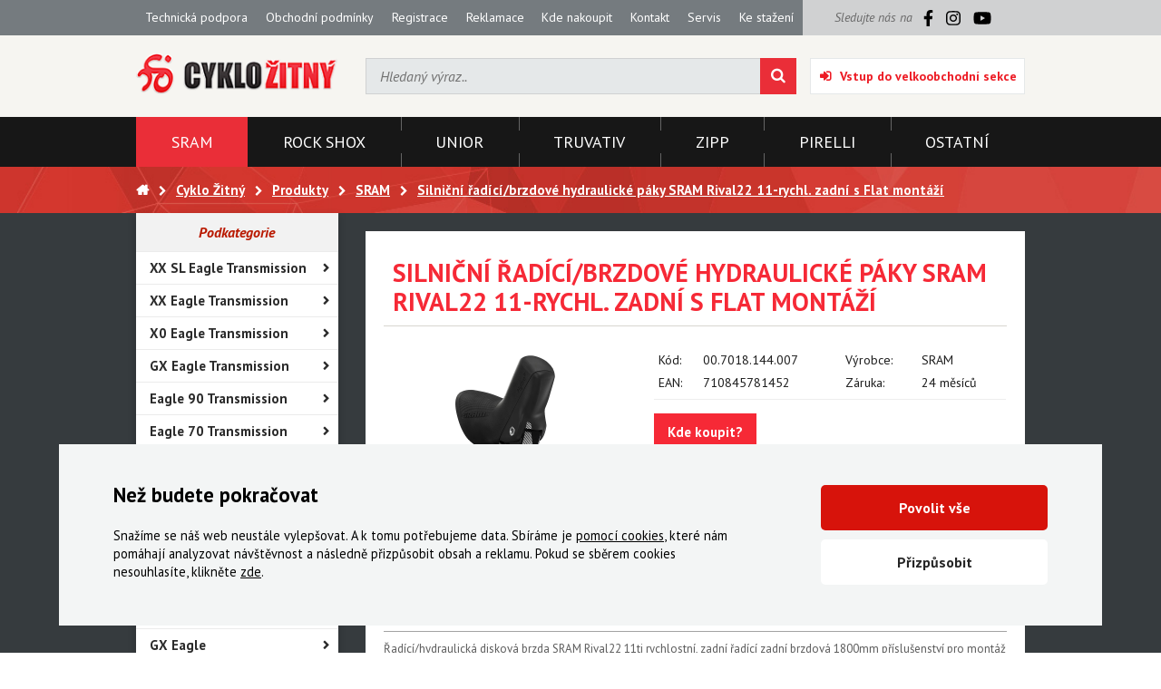

--- FILE ---
content_type: text/html; charset=utf-8
request_url: https://www.cyklozitny.cz/silnicni-radici-brzdove-hydraulicke-paky-sram-rival22-11-rychl-zadni-s-flat-montazi
body_size: 9712
content:
<!DOCTYPE HTML>
<html>
<head>
	<meta charset="utf-8" />
	<title>Silniční řadící/brzdové hydraulické páky SRAM Rival22 11-rychl. zadní  s Flat montáží - Cyklo Žitný</title>
	<meta name="description" content="Silniční řadící/brzdové hydraulické páky SRAM Rival22 11-rychl. zadní  s Flat montáží" />
	<meta name="keywords" content="Silniční řadící/brzdové hydraulické páky SRAM Rival22 11-rychl. zadní  s Flat montáží" />
	<meta name="author" content="Cyklo Žitný" />
	<meta name="robots" content="index, follow" />

	<link rel="shortcut icon" href="/layout/img/favicon.ico" type="image/x-icon" />


	<meta name="viewport" content="width=device-width, initial-scale=1" />

		<script>
		window.dataLayer = window.dataLayer || [];
		function gtag(){dataLayer.push(arguments);}



		gtag('consent', 'default', {"functional_storage":"granted","security_storage":"granted","ad_storage":"denied","personalization_storage":"denied","analytics_storage":"denied","ad_user_data":"denied","ad_personalization":"denied"});

		dataLayer.push({
			'event': 'default_consent'
		});
	</script>
	<script src="/public/front/js/feoCookiesGtmEvents.min.js" defer></script>
<script src="/public/front/js/feoCookies.min.js" defer></script>

<script>
	document.addEventListener('DOMContentLoaded', () => {
		const preurl = "/sharemodulesconsentstorage";
		const firstInitUrl = preurl + "&template=index";
		const accepted     = JSON.parse("{\"functional_storage\":{\"accepted\":true},\"security_storage\":{\"accepted\":true},\"ad_storage\":{\"accepted\":false},\"personalization_storage\":{\"accepted\":false},\"analytics_storage\":{\"accepted\":false},\"ad_user_data\":{\"accepted\":false},\"ad_personalization\":{\"accepted\":false}}");

		feoCookiesClass.createWrapperElement(firstInitUrl);
		feoCookiesClass.firstLoad(firstInitUrl);
		feoCookiesClass.setCookies(accepted);
	});
</script>


	
	<link rel="preconnect" href="https://fonts.googleapis.com">
	<link rel="preconnect" href="https://fonts.gstatic.com" crossorigin>
	<link href="https://fonts.googleapis.com/css2?family=PT+Sans:ital,wght@0,400;0,700;1,400;1,700&display=swap" rel="stylesheet">

	<link rel="stylesheet" href="/public/front/css/project.css" />


											

			<!-- Mootools -->
		<script src="/engine/js/MooTools/mootools-1.4.5.core.js" type="text/javascript"></script>
		<script src="/engine/js/MooTools/mootools-1.4.5.more.js" type="text/javascript"></script>

		<!-- UI -->
								<script type="text/javascript" src="/engine/js/MooTools/4Moo1/UI/PopUpHTML.js "></script>

						<script src="/engine/js/MooTools/_ui/_ui.js" type="text/javascript"></script>
			<script src="/engine/js/MooTools/_ui/_ui.Loading.js" type="text/javascript"></script>
			<script src="/engine/js/MooTools/_ui/_ui.ImagePreloader.js" type="text/javascript"></script>
			<script src="/engine/js/MooTools/_ui/_ui.ContentToggler.js" type="text/javascript"></script>
			<script src="/engine/js/MooTools/_ui/_ui.TabView.js" type="text/javascript"></script>


			<script src="/engine/js/MooTools/_ui/_ui.AjaxLoad.js" type="text/javascript"></script>			<script src="/engine/js/MooTools/_ui/_ui.AjaxLoad.PopupHtml.js" type="text/javascript"></script>
			<script src="/engine/js/MooTools/_ui/_ui.Slider.js" type="text/javascript"></script>			<script src="/engine/js/MooTools/_ui/_ui.Sliders.js" type="text/javascript"></script>


			<script src="/engine/js/MooTools/_ui/_ui.SlideshowSwipe.js" type="text/javascript"></script>
			<script src="/engine/js/MooTools/_ui/_ui.Slideshow.js" type="text/javascript"></script>

		
					<script type="text/javascript" src="/libs/mt_placeholder/placeholder-min.js"></script>

			<script type="text/javascript">
			    $(window).addEvent('domready', function()
				{
			        new NS.Placeholder(
					{
			            cssClass: 'with_placeholder'
			        });
			    });
			</script>
		
					<script type="text/javascript" src="/libs/cerabox/cerabox.min.js "></script>
			<link rel="stylesheet" type="text/css" media="screen" href="/libs/cerabox/style/cerabox.css" />
		
		
					<script type="text/javascript" src="/engine/js/MooTools/_fv.js "></script>

			<script type="text/javascript">//<![CDATA[
				_fvSetString(FV_ERROR_REQUIRED, 'Povinná položka');
				_fvSetString(FV_ERROR_MIN, 'Nedostatečný počet znaků (min. %d)');
				_fvSetString(FV_ERROR_MAX, 'Příliš mnoho znaků (max. %d)');
				_fvSetString(FV_ERROR_NUMERIC, 'Pole může obsahovat pouze číslice');
				_fvSetString(FV_ERROR_ALPHA, 'Pole může obsahovat pouze znaky');
				_fvSetString(FV_ERROR_PATTERN, 'Nesprávný tvar');
				_fvSetString(FV_ERROR_EQUALWITH, 'Hodnoty se neshodují');
				_fvSetString(FV_ERROR_AJAX, 'Nesprávná hodnota');
				_fvSetString(FV_ERROR_MINVALUE, 'Hodnota je menší než povolená hodnota %d');
				_fvSetString(FV_ERROR_MAXVALUE, 'Hodnota je větší než povolená hodnota %d');

				_fvSetString(FV_ERROR_PHONE, 'Nesprávný tvar telefonu');
				_fvSetString(FV_ERROR_DATE, 'Nesprávný tvar datumu');
				_fvSetString(FV_ERROR_URL, 'Nesprávný tvar adresy');
				_fvSetString(FV_ERROR_EMAIL, 'Nesprávný tvar emailu');
			//]]></script>
		
		<script type="text/javascript" src="/engine/js/MooTools/4Moo1/UI/SuggestionHTML.js "></script>

		<link rel="stylesheet" type="text/css" media="screen" href="/libs/formular/Formular.css" />
		<script type="text/javascript" src="/libs/formular/Formular.js "></script>

        <script type="text/javascript" src="/engine/js/MooTools/4Moo1/UI/Login.js "></script>
        <script type="text/javascript">//<![CDATA[
            window.addEvent('domready', function() {
                new Login(
                {
                    sidebox:
                    {
                        btLogin: $('idLoginBoxLogin'),
                        btLogout: $('idLoginBoxLogout')
                    }
                });
            });
        //]]></script>
	
	<script type="text/javascript" src="/engine/js/init.js"></script>

	

			<!-- Google Tag Manager -->
		<noscript><iframe src="https://www.googletagmanager.com/ns.html?id=GTM-54LJ9RBT"
						  height="0" width="0" style="display:none;visibility:hidden"></iframe></noscript>
		<script>(function(w,d,s,l,i){w[l]=w[l]||[];w[l].push({'gtm.start':
			new Date().getTime(),event:'gtm.js'});var f=d.getElementsByTagName(s)[0],
					j=d.createElement(s),dl=l!='dataLayer'?'&l='+l:'';j.async=true;j.src=
					'https://www.googletagmanager.com/gtm.js?id='+i+dl;f.parentNode.insertBefore(j,f);
					})(window,document,'script','dataLayer','GTM-54LJ9RBT');</script>
		<!-- End Google Tag Manager -->
	
</head>
<body>




	

<div class="site_wrap">
	<div class="site_top">
		<div class="container max_lg">
			<div class="col-12">
				<div class="row stretch">
											<div class="articlescat5 col-xs-12 col-lg-9">
	<a class="hotdog fa_b_navicon" onclick="this.toggleClass('active');this.getSiblings('ul').toggleClass('opened');">Menu</a>
	<ul>
				<li class="item1 "><a href="/technicka-podpora">Technická podpora</a></li>
			<li class="item2 "><a href="/obchodni-podminky">Obchodní podmínky</a></li>
			<li class="item3 "><a href="/registrace">Registrace</a></li>
			<li class="item4 "><a href="/reklamace">Reklamace</a></li>
			<li class="item5 "><a href="/seznam-partneru/ceska-republika/">Kde nakoupit</a></li>
			<li class="item6 "><a href="/kontakt">Kontakt</a></li>
			<li class="item7 "><a href="/servis">Servis</a></li>
			<li class="item8 "><a href="/ke-stazeni">Ke stažení</a></li>
		</ul>
</div>										<div class="socials col-xs-0 col-lg-3">
						<div>
							<span>Sledujte nás na</span>

							<a href="https://www.facebook.com/www.cyklozitny.cz/" target="_blank">
								<svg xmlns="http://www.w3.org/2000/svg" viewBox="0 0 320 512">
									<path d="m279.14 288 14.22-92.66h-88.91v-60.13c0-25.35 12.42-50.06 52.24-50.06h40.42V6.26S260.43 0 225.36 0c-73.22 0-121.08 44.38-121.08 124.72v70.62H22.89V288h81.39v224h100.17V288z"/>
								</svg>
							</a>

							<a href="https://www.instagram.com/cyklozitny/" target="_blank">
								<svg xmlns="http://www.w3.org/2000/svg" viewBox="0 0 448 512">
									<path d="M224.1 141c-63.6 0-114.9 51.3-114.9 114.9s51.3 114.9 114.9 114.9S339 319.5 339 255.9 287.7 141 224.1 141zm0 189.6c-41.1 0-74.7-33.5-74.7-74.7s33.5-74.7 74.7-74.7 74.7 33.5 74.7 74.7-33.6 74.7-74.7 74.7zm146.4-194.3c0 14.9-12 26.8-26.8 26.8-14.9 0-26.8-12-26.8-26.8s12-26.8 26.8-26.8 26.8 12 26.8 26.8zm76.1 27.2c-1.7-35.9-9.9-67.7-36.2-93.9-26.2-26.2-58-34.4-93.9-36.2-37-2.1-147.9-2.1-184.9 0-35.8 1.7-67.6 9.9-93.9 36.1s-34.4 58-36.2 93.9c-2.1 37-2.1 147.9 0 184.9 1.7 35.9 9.9 67.7 36.2 93.9s58 34.4 93.9 36.2c37 2.1 147.9 2.1 184.9 0 35.9-1.7 67.7-9.9 93.9-36.2 26.2-26.2 34.4-58 36.2-93.9 2.1-37 2.1-147.8 0-184.8zM398.8 388c-7.8 19.6-22.9 34.7-42.6 42.6-29.5 11.7-99.5 9-132.1 9s-102.7 2.6-132.1-9c-19.6-7.8-34.7-22.9-42.6-42.6-11.7-29.5-9-99.5-9-132.1s-2.6-102.7 9-132.1c7.8-19.6 22.9-34.7 42.6-42.6 29.5-11.7 99.5-9 132.1-9s102.7-2.6 132.1 9c19.6 7.8 34.7 22.9 42.6 42.6 11.7 29.5 9 99.5 9 132.1s2.7 102.7-9 132.1z"/>
								</svg>
							</a>

							<a href="https://www.youtube.com/channel/UCeSyOtzIa8D3WqPI46F_uxQ" target="_blank">
								<svg xmlns="http://www.w3.org/2000/svg" viewBox="0 0 576 512">
									<path d="M549.655 124.083c-6.281-23.65-24.787-42.276-48.284-48.597C458.781 64 288 64 288 64S117.22 64 74.629 75.486c-23.497 6.322-42.003 24.947-48.284 48.597-11.412 42.867-11.412 132.305-11.412 132.305s0 89.438 11.412 132.305c6.281 23.65 24.787 41.5 48.284 47.821C117.22 448 288 448 288 448s170.78 0 213.371-11.486c23.497-6.321 42.003-24.171 48.284-47.821 11.412-42.867 11.412-132.305 11.412-132.305s0-89.438-11.412-132.305zm-317.51 213.508V175.185l142.739 81.205-142.739 81.201z"/>
								</svg>
							</a>
						</div>
					</div>
				</div>
			</div>
		</div>
	</div>
	<div class="site_header">
		<div class="container max_lg">
			<div class="row va-center fill">
				<div class="col-xs-12 col-md-6 col-lg-3 o-xs-1 o-md-2 logo">
					<a href="/" title="Cyklo Žitný">
						<img src="/layout/img/theme/logo.png" alt="Cyklo Žitný" class="logo" />
					</a>
				</div>
									<div class="col-xs-12 col-md-12 col-lg-6 o-xs-4 o-lg-3 sidebox search">
	<form method="post" action="/vyhledavani">
		<div class="ui-item-fulltext">
			<input class="text" type="text" name="seastr" value="" autocomplete="off" placeholder="Hledaný výraz.." />
		</div>
		<button type="submit" class="submit fa_b_search"></button>
	</form>
</div>

	<script type="text/javascript">//<![CDATA[
		window.addEvent('domready', function(){
			var ld = new Element('div');
			ld.adopt(new Element('img', {'src': '/layout/img/ui/loading.suggestion.gif'}));
			ld.adopt(new Element('div', {'class': 'text', html: 'Probíhá načítání výsledků, <br/>čekejte prosím.'}));

			var elISearch;
			if(elISearch = $(document).getElement('.sidebox.search input[name=seastr]'))
			{
				new SuggestionHTML(elISearch,
				{
					'url': '/vyhledavani',
					'imgLoadingSrc': '/layout/img/ui/loading.suggestion.gif',
					useLoadingBox: true,
					loadingElement: ld
				});
			}
		});
	//]]></script>
	<div class="col-xs-12 col-md-6 col-lg-3 o-xs-3 o-md-3 o-lg-3 basket_enter">
		<a href="/uzivatel?user=login" id="idLoginBoxLogin" class="fa_b_sign-in">Vstup do velkoobchodní sekce</a>
	</div>
							</div>
		</div>
	</div>
	<div class="site_categories">
		<div class="container max_lg">
							<nav>
	<a class="hotdog fa_b_navicon" onclick="this.toggleClass('active');this.getSiblings('ul').toggleClass('opened');">Kategorie</a>
	<ul>
																					<li class="item1 item_id_1504 active"><a href="/sram/" title="SRAM"><span>SRAM</span></a></li>
												<li class="item2 item_id_1505 "><a href="/rock-shox/" title="ROCK SHOX"><span>ROCK SHOX</span></a></li>
												<li class="item3 item_id_1794 "><a href="/unior/-2" title="UNIOR"><span>UNIOR</span></a></li>
												<li class="item4 item_id_1507 "><a href="/truvativ/-3" title="TRUVATIV"><span>TRUVATIV</span></a></li>
												<li class="item5 item_id_1508 "><a href="/zipp-zapletena-kola-a-komponenty/" title="ZIPP"><span>ZIPP</span></a></li>
												<li class="item6 item_id_1724 "><a href="/pirelli/" title="PIRELLI"><span>PIRELLI</span></a></li>
												<li class="item7 item_id_1509 "><a href="/ostatni/" title="OSTATNÍ"><span>OSTATNÍ</span></a></li>
						</ul>
</nav>					</div>
	</div>

			<div class="site_pagepath">
			<div class="container max_lg">
				<ul>
					<li><a href="/" title="Hlavní strana" class="fa_b_home"></a></li>
											<li><a href="/" title="Cyklo Žitný"><span>Cyklo Žitný</span></a></li>
											<li><a href="/produkty" title="Produkty"><span>Produkty</span></a></li>
											<li><a href="/sram/" title="SRAM"><span>SRAM</span></a></li>
											<li><a href="/silnicni-radici-brzdove-hydraulicke-paky-sram-rival22-11-rychl-zadni-s-flat-montazi" title="Silniční řadící/brzdové hydraulické páky SRAM Rival22 11-rychl. zadní  s Flat montáží"><span>Silniční řadící/brzdové hydraulické páky SRAM Rival22 11-rychl. zadní  s Flat montáží</span></a></li>
									</ul>
			</div>
		</div>
					<div class="site_content">
				<div class="container max_lg">
					<div class="row">
						<aside class="col-xs-12 col-lg-3">
																								<div class="menu_prod0 sidebox box16">
	<h2 onclick="this.toggleClass('active');this.getSiblings('ul').toggleClass('opened');">Podkategorie</h2>
	
															
																							
						<ul>
							</ul>
								<ul>
							</ul>
															

			<ul class="long">
									<li class="item1 ">
													<a href="/xx-sl-eagle-transmission/">XX SL Eagle Transmission</a>																	</li>
									<li class="item2 ">
													<a href="/xx-eagle-transmission/">XX Eagle Transmission</a>																	</li>
									<li class="item3 ">
													<a href="/x0-eagle-transmission/">X0 Eagle Transmission</a>																	</li>
									<li class="item4 ">
													<a href="/gx-eagle-transmission/">GX Eagle Transmission</a>																	</li>
									<li class="item5 ">
													<a href="/eagle-90-transmission/">Eagle 90 Transmission</a>																	</li>
									<li class="item6 ">
													<a href="/eagle-70-transmission/">Eagle 70 Transmission</a>																	</li>
									<li class="item7 ">
													<div class="space"></div>																	</li>
									<li class="item8 ">
													<a href="/xx1-eagle-axs/">XX1 Eagle AXS</a>																	</li>
									<li class="item9 ">
													<a href="/x01-eagle-axs/">X01 Eagle AXS</a>																	</li>
									<li class="item10 ">
													<a href="/gx-eagle-axs/">GX Eagle AXS</a>																	</li>
									<li class="item11 ">
													<a href="/xx1-eagle/">XX1 Eagle</a>																	</li>
									<li class="item12 ">
													<a href="/x01-eagle/">X01 Eagle</a>																	</li>
									<li class="item13 ">
													<a href="/gx-eagle/">GX Eagle</a>																	</li>
									<li class="item14 ">
													<a href="/nx-eagle/">NX Eagle</a>																	</li>
									<li class="item15 ">
													<a href="/sx-eagle/">SX Eagle</a>																	</li>
									<li class="item16 ">
													<a href="/xx1/">XX1</a>																	</li>
									<li class="item17 ">
													<a href="/x01/">X01</a>																	</li>
									<li class="item18 ">
													<a href="/x01dh/">X01DH</a>																	</li>
									<li class="item19 ">
													<a href="/x1/">X1</a>																	</li>
									<li class="item20 ">
													<a href="/xx/">XX</a>																		<ul>
															<li class="">
									<a href="/prehazovacky/-2">Přehazovačky</a>																	</li>
															<li class="">
									<a href="/razeni/">Řazení</a>																	</li>
															<li class="">
									<a href="/presmykace/-2">Přesmykače</a>																	</li>
															<li class="">
									<a href="/brzdy/">Brzdy</a>																	</li>
															<li class="">
									<a href="/kazety/-2">Kazety</a>																	</li>
													</ul>	
											</li>
									<li class="item21 ">
													<a href="/x0/">X0</a>																		<ul>
															<li class="">
									<a href="/prehazovacky/-3">Přehazovačky</a>																	</li>
															<li class="">
									<a href="/razeni/-2">Řazení</a>																	</li>
															<li class="">
									<a href="/presmykace/-3">Přesmykače</a>																	</li>
															<li class="">
									<a href="/brzdy/-2">Brzdy</a>																	</li>
															<li class="">
									<a href="/kazety/-3">Kazety</a>																	</li>
															<li class="">
									<a href="/kliky/-3">Kliky</a>																	</li>
													</ul>	
											</li>
									<li class="item22 ">
													<a href="/gx/">GX</a>																		<ul>
															<li class="">
									<a href="/sada-1x11/">Sada 1x11</a>																	</li>
															<li class="">
									<a href="/sada-2x11/">Sada 2x11</a>																	</li>
															<li class="">
									<a href="/sada-2x10/">Sada 2x10</a>																	</li>
													</ul>	
											</li>
									<li class="item23 ">
													<a href="/gx-dh/">GX DH</a>																	</li>
									<li class="item24 ">
													<a href="/ex1/">EX1</a>																	</li>
									<li class="item25 ">
													<a href="/nx/">NX</a>																	</li>
									<li class="item26 ">
													<a href="/x5/">X5</a>																		<ul>
															<li class="">
									<a href="/prehazovacky/-7">Přehazovačky</a>																	</li>
															<li class="">
									<a href="/razeni/-5">Řazení</a>																	</li>
															<li class="">
									<a href="/presmykace/-7">Přesmykače</a>																	</li>
															<li class="">
									<a href="/kazety/-6">Kazety</a>																	</li>
															<li class="">
									<a href="/kliky/-7">Kliky</a>																	</li>
													</ul>	
											</li>
									<li class="item27 ">
													<a href="/cx1/">CX1</a>																	</li>
									<li class="item28 ">
													<a href="/hammerhead-karoo/">Hammerhead Karoo</a>																	</li>
									<li class="item29 ">
													<a href="/red-xplr-axs-e1/">Red XPLR AXS E1</a>																	</li>
									<li class="item30 ">
													<a href="/red-axs-e1/">Red AXS E1</a>																	</li>
									<li class="item31 ">
													<a href="/force-axs-e1-new/">Force AXS E1 - NEW!!!</a>																	</li>
									<li class="item32 ">
													<a href="/rival-axs-e1-new/">Rival AXS E1 - NEW!!!</a>																	</li>
									<li class="item33 ">
													<a href="/force-xplr-axs-e1-new/">Force XPLR AXS E1 - NEW!!!</a>																	</li>
									<li class="item34 ">
													<a href="/rival-xplr-axs-e1-new/">Rival XPLR AXS E1 - NEW!!!</a>																	</li>
									<li class="item35 ">
													<a href="/red-etap-axs/">Red eTap AXS</a>																	</li>
									<li class="item36 ">
													<a href="/force-etap-axs-iridescent/">Force eTap AXS Iridescent</a>																	</li>
									<li class="item37 ">
													<a href="/force-etap-axs/">Force eTap AXS</a>																	</li>
									<li class="item38 ">
													<a href="/rival-etap-axs/">Rival eTap AXS</a>																	</li>
									<li class="item39 ">
													<a href="/apex-etap-axs/">Apex eTap AXS</a>																	</li>
									<li class="item40 ">
													<a href="/xplr-axs/-2">XPLR AXS</a>																	</li>
									<li class="item41 ">
													<a href="/red-etap/">Red eTap</a>																	</li>
									<li class="item42 ">
													<a href="/red22/red/">Red22/Red</a>																	</li>
									<li class="item43 ">
													<a href="/force-1/">Force 1</a>																	</li>
									<li class="item44 ">
													<a href="/force22/force/">Force22/Force</a>																	</li>
									<li class="item45 ">
													<a href="/rival-1/">Rival 1</a>																	</li>
									<li class="item46 ">
													<a href="/rival22/rival/">Rival22/Rival</a>																	</li>
									<li class="item47 ">
													<a href="/apex-1/">Apex 1</a>																	</li>
									<li class="item48 ">
													<a href="/apex/">Apex</a>																		<ul>
															<li class="">
									<a href="/prehazovacky/-6">Přehazovačky</a>																	</li>
															<li class="">
									<a href="/presmykace/-6">Přesmykače</a>																	</li>
															<li class="">
									<a href="/radici-a-brzdpaky/">Řadící a brzd.páky</a>																	</li>
															<li class="">
									<a href="/brzdy/-3">Brzdy</a>																	</li>
															<li class="">
									<a href="/retezy/-2">Řetězy</a>																	</li>
															<li class="">
									<a href="/kliky/-6">Kliky</a>																	</li>
													</ul>	
											</li>
									<li class="item49 ">
													<a href="/motive-novinka/">MOTIVE Novinka!!!</a>																	</li>
									<li class="item50 ">
													<a href="/maven-novinka/">MAVEN Novinka!!!</a>																	</li>
									<li class="item51 ">
													<a href="/db8/">DB8</a>																	</li>
									<li class="item52 ">
													<a href="/db6-novinka/">DB6 Novinka!!!</a>																	</li>
									<li class="item53 ">
													<a href="/db4-novinka/">DB4 Novinka!!!</a>																	</li>
									<li class="item54 ">
													<a href="/level/">Level</a>																		<ul>
															<li class="">
									<a href="/prislusenstvi/-5">Příslušenství</a>																	</li>
													</ul>	
											</li>
									<li class="item55 ">
													<a href="/g2/">G2</a>																		<ul>
															<li class="">
									<a href="/prislusenstvi/-6">Příslušenství</a>																	</li>
													</ul>	
											</li>
									<li class="item56 ">
													<a href="/code/-2">Code</a>																	</li>
									<li class="item57 ">
													<a href="/guide/">Guide</a>																		<ul>
															<li class="">
									<a href="/prislusenstvi/-4">Příslušenství</a>																	</li>
													</ul>	
											</li>
									<li class="item58 ">
													<a href="/triathlon-tt/">Triathlon & TT</a>																	</li>
									<li class="item59 ">
													<div class="space"></div>																	</li>
									<li class="item60 ">
													<a href="/brzdove-desticky/">Brzdové destičky</a>																		<ul>
															<li class="">
									<a href="/maven/">Maven</a>																	</li>
															<li class="">
									<a href="/silnicni-brzdy/">Silniční brzdy</a>																	</li>
															<li class="">
									<a href="/level/-2">Level</a>																	</li>
															<li class="">
									<a href="/g2/-2">G2</a>																	</li>
															<li class="">
									<a href="/code/-3">Code</a>																	</li>
															<li class="">
									<a href="/guide/-2">Guide</a>																	</li>
													</ul>	
											</li>
									<li class="item61 ">
													<a href="/brzdove-hadice/">Brzdové hadice</a>																	</li>
									<li class="item62 ">
													<a href="/kazety/">Kazety</a>																		<ul>
															<li class="">
									<a href="/kazety-mtb/">Kazety MTB</a>																		<ul>
																					<li class="">
												<a href="/12-speed/-2">12 speed</a>
																							</li>
																					<li class="">
												<a href="/11-speed/-5">11 speed</a>
																							</li>
																					<li class="">
												<a href="/10-speed/-6">10 speed</a>
																							</li>
																					<li class="">
												<a href="/9-speed/-5">9 speed</a>
																							</li>
																					<li class="">
												<a href="/8-speed/-5">8 speed</a>
																							</li>
																					<li class="">
												<a href="/7-speed/-4">7 speed</a>
																							</li>
																			</ul>	
																	</li>
															<li class="">
									<a href="/kazety-silnicni/">Kazety silniční</a>																		<ul>
																					<li class="">
												<a href="/12-speed/-6">12 speed</a>
																							</li>
																					<li class="">
												<a href="/11-speed/-9">11 speed</a>
																							</li>
																					<li class="">
												<a href="/10-speed/-12">10 speed</a>
																							</li>
																					<li class="">
												<a href="/9-speed/-7">9 speed</a>
																							</li>
																					<li class="">
												<a href="/8-speed/-6">8 speed</a>
																							</li>
																			</ul>	
																	</li>
													</ul>	
											</li>
									<li class="item63 ">
													<a href="/kliky-prevodniky/">Kliky, převodníky</a>																		<ul>
															<li class="">
									<a href="/kliky-mtb/">Kliky MTB</a>																		<ul>
																					<li class="">
												<a href="/12-speed/-3">12 speed</a>
																							</li>
																					<li class="">
												<a href="/11-speed/-4">11 speed</a>
																							</li>
																					<li class="">
												<a href="/10-speed/-5">10 speed</a>
																							</li>
																					<li class="">
												<a href="/9-speed/-4">9 speed</a>
																							</li>
																			</ul>	
																	</li>
															<li class="">
									<a href="/silnice/">Silnice</a>																	</li>
															<li class="">
									<a href="/am/dh/fr/">AM/DH/FR</a>																	</li>
															<li class="">
									<a href="/nahradni-prevodniky-mtb/">Náhradní převodníky MTB</a>																		<ul>
																					<li class="">
												<a href="/12ti-rychlostni/">12ti rychlostní</a>
																							</li>
																					<li class="">
												<a href="/11ti-rychlostni/">11ti rychlostní</a>
																							</li>
																					<li class="">
												<a href="/10ti-rychlostni/">10ti rychlostní</a>
																							</li>
																					<li class="">
												<a href="/9ti-rychlostni/">9ti rychlostní</a>
																							</li>
																			</ul>	
																	</li>
															<li class="">
									<a href="/nahradni-prevodniky-e-mtb/">Náhradní převodníky E-MTB</a>																	</li>
															<li class="">
									<a href="/nahradni-prevodniky-road/">Náhradní převodníky ROAD</a>																	</li>
															<li class="">
									<a href="/nahradni-dily/">Náhradní díly</a>																	</li>
															<li class="">
									<a href="/srouby-k-prevodnikum/">Šrouby k převodníkům</a>																	</li>
															<li class="">
									<a href="/srouby-ke-klikam/">Šrouby ke klikám</a>																	</li>
													</ul>	
											</li>
									<li class="item64 ">
													<a href="/kotoucove-brzdy/">Kotoučové brzdy</a>																	</li>
									<li class="item65 ">
													<a href="/kotouce/-2">Kotouče</a>																		<ul>
															<li class="">
									<a href="/technologie/">Technologie</a>																	</li>
													</ul>	
											</li>
									<li class="item66 ">
													<a href="/naboje/">Náboje</a>																	</li>
									<li class="item67 ">
													<a href="/odvzdusnovaci-sady/-3">Odvzdušňovací sady</a>																	</li>
									<li class="item68 ">
													<a href="/osy-a-pressfity/">Osy a pressfity</a>																	</li>
									<li class="item69 ">
													<a href="/objimky-gripy-lanka/">Objímky, gripy, lanka</a>																		<ul>
															<li class="">
									<a href="/lanka-bovdeny-koncovky/">Lanka, bovdeny, koncovky</a>																	</li>
															<li class="">
									<a href="/objimky-matchmaker/">Objímky MatchMaker</a>																	</li>
															<li class="">
									<a href="/omotavky-gripy/">Omotávky, gripy</a>																	</li>
													</ul>	
											</li>
									<li class="item70 ">
													<a href="/prehazovacky/">Přehazovačky</a>																		<ul>
															<li class="">
									<a href="/prehazovacky-mtb/">Přehazovačky MTB</a>																		<ul>
																					<li class="">
												<a href="/12-speed/">12 speed</a>
																							</li>
																					<li class="">
												<a href="/11-speed/">11 speed</a>
																							</li>
																					<li class="">
												<a href="/10-speed/">10 speed</a>
																							</li>
																					<li class="">
												<a href="/8/9-speed/">8/9 speed</a>
																							</li>
																			</ul>	
																	</li>
															<li class="">
									<a href="/prehazovacky-silnicni/">Přehazovačky silniční</a>																	</li>
															<li class="">
									<a href="/nahr-dily/">Náhr. díly</a>																	</li>
															<li class="">
									<a href="/kladky/">Kladky</a>																	</li>
													</ul>	
											</li>
									<li class="item71 ">
													<a href="/presmykace/">Přesmykače</a>																		<ul>
															<li class="">
									<a href="/presmykace-mtb/">Přesmykače MTB</a>																		<ul>
																					<li class="">
												<a href="/11-speed/-7">11 speed</a>
																								<ul>
																											<li class="">
															<a href="/horni-prima-montaz/">Horní přímá montáž</a>														</li>
																											<li class="">
															<a href="/stredni-prima-montaz/">Střední přímá montáž</a>														</li>
																											<li class="">
															<a href="/spodni-prima-montaz/-2">Spodní přímá montáž</a>														</li>
																											<li class="">
															<a href="/stredni-objimka/">Střední objímka</a>														</li>
																									</ul>	
																							</li>
																					<li class="">
												<a href="/10-speed/-2">10 speed</a>
																								<ul>
																											<li class="">
															<a href="/horni-prima-montaz/-2">Horní přímá montáž</a>														</li>
																											<li class="">
															<a href="/stredni-prima-montaz/-2">Střední přímá montáž</a>														</li>
																											<li class="">
															<a href="/spodni-prima-montaz/">Spodní přímá montáž</a>														</li>
																											<li class="">
															<a href="/horni-objimka/">Horní objímka</a>														</li>
																											<li class="">
															<a href="/spodni-objimka/">Spodní objímka</a>														</li>
																									</ul>	
																							</li>
																					<li class="">
												<a href="/8/9-speed/-2">8/9 speed</a>
																								<ul>
																											<li class="">
															<a href="/horni-objimka/-2">Horní objímka</a>														</li>
																											<li class="">
															<a href="/spodni-objimka/-2">Spodní objímka</a>														</li>
																									</ul>	
																							</li>
																			</ul>	
																	</li>
															<li class="">
									<a href="/presmykace-silnicni/">Přesmykače silniční</a>																	</li>
															<li class="">
									<a href="/nahr-dily/-2">Náhr. díly</a>																	</li>
													</ul>	
											</li>
									<li class="item72 active">
													<a href="/razeni/-6">Řazení</a>																		<ul>
															<li class="">
									<a href="/razeni-mtb/">Řazení MTB</a>																		<ul>
																					<li class="">
												<a href="/12-speed/-5">12 speed</a>
																							</li>
																					<li class="">
												<a href="/11-speed/-8">11 speed</a>
																							</li>
																					<li class="">
												<a href="/10-speed/-8">10 speed</a>
																							</li>
																					<li class="">
												<a href="/9-speed/-6">9 speed</a>
																							</li>
																					<li class="">
												<a href="/8/7-speed/">8/7 speed</a>
																							</li>
																					<li class="">
												<a href="/shimano/">Shimano</a>
																							</li>
																					<li class="">
												<a href="/nahr-dily/-3">Náhr. díly</a>
																							</li>
																			</ul>	
																	</li>
															<li class="active">
									<a href="/razeni-silnice/">Řazení silnice</a>																		<ul>
																					<li class="active">
												<a href="/11-speed/-10">11 speed</a>
																							</li>
																					<li class="">
												<a href="/10-speed/-13">10 speed</a>
																							</li>
																					<li class="">
												<a href="/nahr-dily/-4">Náhr. díly</a>
																							</li>
																			</ul>	
																	</li>
													</ul>	
											</li>
									<li class="item73 ">
													<a href="/retezy/">Řetězy</a>																		<ul>
															<li class="">
									<a href="/13-rychlosti/">13 rychlostí</a>																	</li>
															<li class="">
									<a href="/12-rychlosti/">12 rychlostí</a>																	</li>
															<li class="">
									<a href="/11-rychlosti/">11 rychlostí</a>																	</li>
															<li class="">
									<a href="/10-rychlosti/">10 rychlostí</a>																	</li>
															<li class="">
									<a href="/9/8-rychlosti/">9/8 rychlostí</a>																	</li>
															<li class="">
									<a href="/single-speed/">Single speed</a>																	</li>
															<li class="">
									<a href="/spojky/">Spojky</a>																	</li>
													</ul>	
											</li>
							</ul>
							<a onclick="this.toggleClass('active');this.getSiblings('ul').toggleClass('opened');" class="show_all" data-open="Zobratit vše (73)" data-close="Zobrazit méně"></a>
											<ul>
							</ul>
								<ul>
							</ul>
								<ul>
							</ul>
								<ul>
							</ul>
								<ul>
							</ul>
								<ul>
							</ul>
				</ul>
    
</div>																					</aside>
						<div class="col-xs-12 col-lg-9">
							<div class="page_content">
								<script type="text/javascript" src="/engine/js/MooTools/4Moo1/Shop/Basket.js "></script>
<script type="text/javascript" src="/engine/js/MooTools/4Moo1/Shop/Favourites.js "></script>
<script type="text/javascript" src="/engine/js/MooTools/4Moo1/Shop/Watched.js "></script>
<script type="text/javascript">//<![CDATA[
	$(window).addEvent('domready',function(){
		var eLd = new Element('div', {'class':'loading'});
		eLd.adopt(new Element('img', {'src': '/layout/img/ui/loading.gif'}));
		eLd.adopt(new Element('div', {'class': 'text', html: 'Probíhá přidání zboží do košíku.'}));
			
		var basketManager = new Basket.AddManager({
			'formSelector': 'form.buy_area',
			'loadingElement': eLd 
		});		
		var favouritesManager = new Favourites.AddManager();
		var watchedManager = new Watched.AddManager();
	});
//]]></script>


<div class="product_detail">
	<div class="inside">
				<script>
    function prepareGtmProductItem(item) {
        item = {
            item_id: item.vid,
            item_name: item.name,
            price: parseFloat(item.cost.toString().replace(",", ".")),
            quantity: item.count ? item.count.toInt() : 1,
            item_brand: item.manufacturer,

            item_category: item.categoriesForGA4[0],
            item_category2: item.categoriesForGA4[1],
            item_category3: item.categoriesForGA4[2],
            item_category4: item.categoriesForGA4[3],
            item_category5: item.categoriesForGA4[4],
        }

        return item;
    }
</script>

<script n:syntax="double">
    let data = {"pid":"11325"};

    window.dataLayer = window.dataLayer || [];
    dataLayer.push({
        event: "view_content",
        content_type: "product",
        contents: [
            {
                id: data.pid
            }
        ]
    })
</script>
		<h1>Silniční řadící/brzdové hydraulické páky SRAM Rival22 11-rychl. zadní  s Flat montáží</h1>
		<div class="product_detail_head">
			<div class="row">
				<div class="col-xs-12 col-lg-5 left_side">
					<a href="/data/imgauto/4/0/7018144003.jpg" title="Silniční řadící/brzdové hydraulické páky SRAM Rival22 11-rychl. zadní  s Flat montáží" class="image CeraBox" rel="lightbox_pd">
												
						<img src="/data/imgauto/4/0/7018144003.jpg" alt="Silniční řadící/brzdové hydraulické páky SRAM Rival22 11-rychl. zadní  s Flat montáží" />
					</a>
									</div>
				<div class="col-xs-12 col-lg-7 right_side">
					<table class="params">
						<tr>
							<th>Kód:</th>
							<td>00.7018.144.007</td>
														<th>Výrobce:</th>
							<td>SRAM</td>
													</tr>
						<tr>
														<th>EAN:</th>
							<td>710845781452</td>
																					<th>Záruka:</th>
							<td>24 měsíců</td>
													</tr>
					</table>
											<a class="where_buy_button" href="/kde-nakoupit" title="Kde koupit?">Kde koupit?</a>
					
					<div class="facebook_area">
						<div id="fb-root"></div>
						<script>(function(d, s, id) {
						var js, fjs = d.getElementsByTagName(s)[0];
						if (d.getElementById(id)) return;
						js = d.createElement(s); js.id = id;
						js.src = "//connect.facebook.net/cs_CZ/sdk.js#xfbml=1&appId=1417959225112052&version=v2.0";
						fjs.parentNode.insertBefore(js, fjs);
						}(document, 'script', 'facebook-jssdk'));</script>
						<div class="fb-like" data-width="380" data-layout="standard" data-action="like" data-show-faces="true" data-share="true"></div>
					</div>
									</div>
			</div>
		</div>
		<div class="product_detail_foot">
							<div class="description">
					<h2>Popis produktu</h2>
					<div class="inside">
						Řadící/hydraulická disková brzda SRAM Rival22 11ti rychlostní, zadní řadící zadní brzdová 1800mm příslušenství pro montáž flat adaptéru (kotouč prodáván samostatně)
					</div>
				</div>
										<div class="description downloads">
					<h2>Soubory ke stažení</h2>
					<div class="inside">
						<ul>
															<li>
									<a href="/ke-stazeni/?action=download&amp;did=56" title="95-5018-015-100_rev_b_hydror_disc_brake_hose_shortening_and_bleed_manual_eeu.pdf">95-5018-015-100_rev_b_hydror_disc_brake_hose_shortening_and_bleed_manual_eeu.pdf</a> (2MB)
								</li>
															<li>
									<a href="/ke-stazeni/?action=download&amp;did=93" title="95-5018-014-000_rev_c_hydror_shift-brake_lever_caliper.pdf">95-5018-014-000_rev_c_hydror_shift-brake_lever_caliper.pdf</a> (4MB)
								</li>
															<li>
									<a href="/ke-stazeni/?action=download&amp;did=121" title="gen0000000005217_hydror_rev_b.pdf">gen0000000005217_hydror_rev_b.pdf</a> (4MB)
								</li>
													</ul>
					</div>
				</div>
										<div class="description video">
					<h2>Video</h2>
                                            					<div class="inside">
    						<iframe class="video" width="560" height="315" src="//www.youtube.com/embed/6_T9lAufgUo?rel=0" frameborder="0" allowfullscreen></iframe>
    					</div>
                    				</div>
					</div>
	</div>




</div>

<div class="site_photo_content">
	<div class="product_detail_tabs">
				
		
		<div id="idTabNavigation"></div>

		<script>//<![CDATA[
			var tabs = $$('.tabitem');

			var tabview = new _ui.TabView(
			{
				element: $('idTabNavigation'),
				data: tabs,
				tabTitleElement: '.menu',
				useDisposeContent: false,
			});
		//]]></script>
	</div>

</div>

<!--TPL-- include=prepareProduct@analytics/tasks/prepareGtmProductItemTask.tpl -->



<script n:syntax="double">
    function addToCartEvent(data, count = 1) {
        if(!data) return;

        data.storecount = 0;
        data.count = count > 0 ? count : 1;

        let item = prepareGtmProductItem(data)

        window.dataLayer = window.dataLayer || [];
        dataLayer.push({ ecommerce: null });  // Clear the previous ecommerce object.
        dataLayer.push({
            event: "add_to_cart",
            ecommerce: {
                currency: "CZK",
                value: data.cost * count,
                items: [
                    item
                ]
            },
        });
    }

    function metaAddToCartEvent(data) {
        window.dataLayer = window.dataLayer || [];

        dataLayer.push({
            event: "meta_add_to_cart",
            content_type: "product",
            contents: [
                {
                    id: data.pid
                }
            ]
        })
    }
</script>


<script type="text/javascript">
	function addToCartDetail(product, count) {
		addToCartEvent(product, count);
	}

	function metaAddToCartDetail (product) {
		metaAddToCartEvent(product);
	}

	document.addEvent('domready', function(){
		document.id("addToCart")?.addEvent("click", function() {
			let data = {"pid":"11325","vid":"00.7018.144.007","name":"Silni\u010dn\u00ed \u0159ad\u00edc\u00ed\/brzdov\u00e9 hydraulick\u00e9 p\u00e1ky SRAM Rival22 11-rychl. zadn\u00ed  s Flat mont\u00e1\u017e\u00ed","cost":6863.95,"manufacturer":"SRAM","categoriesForGA4":["11 speed","Rival 1","Rival22\/Rival","\u0158azen\u00ed","\u0158azen\u00ed silnice","SRAM"]}
			let count = $('basket_product_count_' + data.pid).value

			addToCartDetail(data, count)
		});

		document.querySelector(".where_buy_button")?.addEvent("click", function(e) {
			let data = {"pid":"11325","vid":"00.7018.144.007","name":"Silni\u010dn\u00ed \u0159ad\u00edc\u00ed\/brzdov\u00e9 hydraulick\u00e9 p\u00e1ky SRAM Rival22 11-rychl. zadn\u00ed  s Flat mont\u00e1\u017e\u00ed","cost":6863.95,"manufacturer":"SRAM","categoriesForGA4":["11 speed","Rival 1","Rival22\/Rival","\u0158azen\u00ed","\u0158azen\u00ed silnice","SRAM"]}

			metaAddToCartDetail(data)
		});
	});

	document.addEvent('domready', function(){
		document.id("addToCartRelated")?.addEvent("click", function() {
			let data = {"pid":"11325","vid":"00.7018.144.007","name":"Silni\u010dn\u00ed \u0159ad\u00edc\u00ed\/brzdov\u00e9 hydraulick\u00e9 p\u00e1ky SRAM Rival22 11-rychl. zadn\u00ed  s Flat mont\u00e1\u017e\u00ed","cost":6863.95,"manufacturer":"SRAM","categoriesForGA4":["11 speed","Rival 1","Rival22\/Rival","\u0158azen\u00ed","\u0158azen\u00ed silnice","SRAM"]}
			let count = $('related_product_count_' + data.pid).value

			addToCartDetail(data, count)
		});
	});
</script>							</div>
						</div>
					</div>
				</div>
			</div>
			
	
	<div class="site_partners">
		<div class="container max_lg">
			<div class="row va-center fill">
									<div class="sidebox banner box42">
	<div class="inside">
																	<a href="/sram/" target="_self"><img src="/data/imgauto/10/0/partner_sram.png" alt="" /></a>				</div>
</div><div class="sidebox banner box41">
	<div class="inside">
																	<a href="/rock-shox/" target="_self"><img src="/data/imgauto/10/0/partner_rockshox.png" alt="" /></a>				</div>
</div><div class="sidebox banner box40">
	<div class="inside">
																	<a href="/zipp/-2" target="_self"><img src="/data/imgauto/10/0/partner_zipp.png" alt="" /></a>				</div>
</div><div class="sidebox banner box39">
	<div class="inside">
																	<a href="/avid/-3" target="_self"><img src="/data/imgauto/10/0/partner_avid.png" alt="" /></a>				</div>
</div><div class="sidebox banner box38">
	<div class="inside">
																	<a href="/truvativ/-3" target="_self"><img src="/data/imgauto/10/0/partner_truvativ.png" alt="" /></a>				</div>
</div>							</div>
		</div>
	</div>

	<div class="site_footer">
		<div class="container max_lg">
			<div class="row stretch">
									<div class="articlescat6 col-xs-12 col-lg-11">
	<ul>
							<li class="item1 "><a href="/technicka-podpora">Technická podpora</a></li>
					<li class="item2 "><a href="/obchodni-podminky">Obchodní podmínky</a></li>
					<li class="item3 "><a href="/registrace">Registrace</a></li>
					<li class="item4 "><a href="/reklamace">Reklamace</a></li>
					<li class="item5 "><a href="/seznam-partneru/ceska-republika/">Kde nakoupit</a></li>
					<li class="item6 "><a href="/kontakt">Kontakt</a></li>
					<li class="item7 "><a href="/servis">Servis</a></li>
					<li class="item8 "><a href="/ke-stazeni">Ke stažení</a></li>
			</ul>
</div>								<div class="col-xs-0 col-lg-1 socials">
					<div class="inside">
						<a href="//www.facebook.com/www.cyklozitny.cz/" class="fa_b_facebook"></a>
											</div>
				</div>
			</div>
		</div>
	</div>

	<div class="site_copy">
		<div class="container max_lg">
			<div class="row va-center">
				<div class="col-xs-12 col-lg-8 copy">&copy; 2000-2026 Všechna práva vyhrazena, <strong>Cyklo Žitný, s.r.o.</strong> | <a href="/zasady-cookies">Zásady cookies</a></div>
				<div class="col-xs-12 col-lg-4 author">
					<a href="https://www.feo.cz" target="_blank">Vytvořila digitální agentura FEO</a>
				</div>
			</div>
		</div>
	</div>
</div>


    <a href="https://www.toplist.cz"><script language="JavaScript" type="text/javascript">
        <!--
        document.write('<img src="https://toplist.cz/dot.asp?id=1151894&http='+
            escape(document.referrer)+'&t='+escape(document.title)+
            '&wi='+escape(window.screen.width)+'&he='+escape(window.screen.height)+'&cd='+
            escape(window.screen.colorDepth)+'" width="1" height="1" border=0 alt="TOPlist" />');
        //--></script><noscript><img src="https://toplist.cz/dot.asp?id=1151894" border="0"
                                     alt="TOPlist" width="1" height="1" /></noscript></a>
</body>
</html>

--- FILE ---
content_type: text/css
request_url: https://www.cyklozitny.cz/public/front/css/project.css
body_size: 51865
content:
.lui.clear .after:after,.lui.clear .before:before{clear:both;content:"";display:block}*{box-sizing:border-box}article,aside,details,figcaption,figure,footer,header,hgroup,img,nav,section,summary{display:block}audio,canvas,progress,video{display:inline-block;vertical-align:baseline}a:focus{outline:thin dotted}a:active,a:hover{outline:0;text-decoration:none}textarea{overflow:auto}input::placeholder{color:inherit!important}input::-moz-placeholder{color:inherit!important}textarea::placeholder{color:inherit!important}textarea::-moz-placeholder{color:inherit!important}textarea:-ms-input-placeholder{color:inherit!important}textarea::-webkit-input-placeholder{color:inherit!important}.container{box-sizing:border-box;margin-left:auto;margin-right:auto;padding-left:15px;padding-right:15px;width:100%}@media (min-width:501px){.container{width:470px}}@media (min-width:768px){.container{width:735px}}@media (min-width:1020px){.container{width:1010px}}@media (min-width:1280px){.container{width:1150px}}@media (min-width:1500px){.container{width:1450px}}@media (min-width:2000px){.container{width:1950px}}.container.nospace{box-sizing:border-box;margin-left:auto;margin-right:auto;padding-left:0;padding-right:0;width:100%}@media (min-width:501px){.container.nospace{width:470px}}@media (min-width:768px){.container.nospace{width:735px}}@media (min-width:1020px){.container.nospace{width:1010px}}@media (min-width:1280px){.container.nospace{width:1150px}}@media (min-width:1500px){.container.nospace{width:1450px}}@media (min-width:2000px){.container.nospace{width:1950px}}.container.max_xs{max-width:100%}.container.max_sm{max-width:470px}.container.max_md{max-width:735px}.container.max_lg{max-width:1010px}.container.max_xl{max-width:1150px}.container.max_xxl{max-width:1450px}.container.max_xxxl{max-width:1950px}.container.fluid{width:100%}@media print{.container{max-width:100%;width:100%}}.row{box-sizing:border-box;display:flex;-moz-flex-direction:row;flex-direction:row;flex-wrap:wrap;margin:0 -15px}.row.va-top{-ms-align-content:flex-start;align-content:flex-start;align-items:flex-start}.row.va-center,.row.va-middle{-ms-align-content:center;align-content:center;align-items:center}.row.va-bottom{-ms-align-content:flex-end;align-content:flex-end;align-items:flex-end}.row.a-left{justify-content:flex-start}.row.a-center,.row.a-left,.row.a-middle{-ms-align-content:flex-start;align-content:flex-start}.row.a-center,.row.a-middle{justify-content:center}.row.a-right{-ms-align-content:flex-start;align-content:flex-start;justify-content:flex-end}.row.fill{justify-content:space-between}.row.stretch,.row.v-fill{align-items:stretch}.row.va-xs-top{-ms-align-content:flex-start;align-content:flex-start;align-items:flex-start}.row.va-xs-bottom{-ms-align-content:flex-end;align-content:flex-end;align-items:flex-end}.row.va-xs-center,.row.va-xs-middle{-ms-align-content:center;align-content:center;align-items:center}.row.a-xs-left{justify-content:flex-start}.row.a-xs-left,.row.a-xs-right{-ms-align-content:flex-start;align-content:flex-start}.row.a-xs-right{justify-content:flex-end}.row.a-xs-center,.row.a-xs-middle{-ms-align-content:flex-start;align-content:flex-start;justify-content:center}.row.xs-fill{justify-content:space-between}.row.xs-stretch,.row.xs-v-fill{align-items:stretch}@media (min-width:501px){.row.va-sm-top{-ms-align-content:flex-start;align-content:flex-start;align-items:flex-start}.row.va-sm-bottom{-ms-align-content:flex-end;align-content:flex-end;align-items:flex-end}.row.va-sm-center,.row.va-sm-middle{-ms-align-content:center;align-content:center;align-items:center}.row.a-sm-left{justify-content:flex-start}.row.a-sm-left,.row.a-sm-right{-ms-align-content:flex-start;align-content:flex-start}.row.a-sm-right{justify-content:flex-end}.row.a-sm-center,.row.a-sm-middle{-ms-align-content:flex-start;align-content:flex-start;justify-content:center}.row.sm-fill{justify-content:space-between}.row.sm-stretch,.row.sm-v-fill{align-items:stretch}}@media (min-width:768px){.row.va-md-top{-ms-align-content:flex-start;align-content:flex-start;align-items:flex-start}.row.va-md-bottom{-ms-align-content:flex-end;align-content:flex-end;align-items:flex-end}.row.va-md-center,.row.va-md-middle{-ms-align-content:center;align-content:center;align-items:center}.row.a-md-left{justify-content:flex-start}.row.a-md-left,.row.a-md-right{-ms-align-content:flex-start;align-content:flex-start}.row.a-md-right{justify-content:flex-end}.row.a-md-center,.row.a-md-middle{-ms-align-content:flex-start;align-content:flex-start;justify-content:center}.row.md-fill{justify-content:space-between}.row.md-stretch,.row.md-v-fill{align-items:stretch}}@media (min-width:1020px){.row.va-lg-top{-ms-align-content:flex-start;align-content:flex-start;align-items:flex-start}.row.va-lg-bottom{-ms-align-content:flex-end;align-content:flex-end;align-items:flex-end}.row.va-lg-center,.row.va-lg-middle{-ms-align-content:center;align-content:center;align-items:center}.row.a-lg-left{justify-content:flex-start}.row.a-lg-left,.row.a-lg-right{-ms-align-content:flex-start;align-content:flex-start}.row.a-lg-right{justify-content:flex-end}.row.a-lg-center,.row.a-lg-middle{-ms-align-content:flex-start;align-content:flex-start;justify-content:center}.row.lg-fill{justify-content:space-between}.row.lg-stretch,.row.lg-v-fill{align-items:stretch}}@media (min-width:1280px){.row.va-xl-top{-ms-align-content:flex-start;align-content:flex-start;align-items:flex-start}.row.va-xl-bottom{-ms-align-content:flex-end;align-content:flex-end;align-items:flex-end}.row.va-xl-center,.row.va-xl-middle{-ms-align-content:center;align-content:center;align-items:center}.row.a-xl-left{justify-content:flex-start}.row.a-xl-left,.row.a-xl-right{-ms-align-content:flex-start;align-content:flex-start}.row.a-xl-right{justify-content:flex-end}.row.a-xl-center,.row.a-xl-middle{-ms-align-content:flex-start;align-content:flex-start;justify-content:center}.row.xl-fill{justify-content:space-between}.row.xl-stretch,.row.xl-v-fill{align-items:stretch}}@media (min-width:1500px){.row.va-xxl-top{-ms-align-content:flex-start;align-content:flex-start;align-items:flex-start}.row.va-xxl-bottom{-ms-align-content:flex-end;align-content:flex-end;align-items:flex-end}.row.va-xxl-center,.row.va-xxl-middle{-ms-align-content:center;align-content:center;align-items:center}.row.a-xxl-left{justify-content:flex-start}.row.a-xxl-left,.row.a-xxl-right{-ms-align-content:flex-start;align-content:flex-start}.row.a-xxl-right{justify-content:flex-end}.row.a-xxl-center,.row.a-xxl-middle{-ms-align-content:flex-start;align-content:flex-start;justify-content:center}.row.xxl-fill{justify-content:space-between}.row.xxl-stretch,.row.xxl-v-fill{align-items:stretch}}@media (min-width:2000px){.row.va-xxxl-top{-ms-align-content:flex-start;align-content:flex-start;align-items:flex-start}.row.va-xxxl-bottom{-ms-align-content:flex-end;align-content:flex-end;align-items:flex-end}.row.va-xxxl-center,.row.va-xxxl-middle{-ms-align-content:center;align-content:center;align-items:center}.row.a-xxxl-left{justify-content:flex-start}.row.a-xxxl-left,.row.a-xxxl-right{-ms-align-content:flex-start;align-content:flex-start}.row.a-xxxl-right{justify-content:flex-end}.row.a-xxxl-center,.row.a-xxxl-middle{-ms-align-content:flex-start;align-content:flex-start;justify-content:center}.row.xxxl-fill{justify-content:space-between}.row.xxxl-stretch,.row.xxxl-v-fill{align-items:stretch}}[class*=col-]{box-sizing:border-box;display:block;padding-left:15px;padding-right:15px}.pv-15px{padding-bottom:15px;padding-top:15px}.ph-15px{padding-left:15px;padding-right:15px}.col-0{display:none}.col-1{display:block;width:8.333%}.col-2{display:block;width:16.666%}.col-3{display:block;width:25%}.col-4{display:block;width:33.333%}.col-5{display:block;width:41.666%}.col-6{display:block;width:50%}.col-7{display:block;width:58.33%}.col-8{display:block;width:66.66%}.col-9{display:block;width:75%}.col-10{display:block;width:83.33%}.col-11{display:block;width:91.66%}.col-12{display:block;width:100%}.col-10p{display:block;width:10%}.col-20p{display:block;width:20%}.col-30p{display:block;width:30%}.col-40p{display:block;width:40%}.col-50p{display:block;width:50%}.col-60p{display:block;width:60%}.col-70p{display:block;width:70%}.col-80p{display:block;width:80%}.col-90p{display:block;width:90%}.col-100p{display:block;width:100%}.col-5th{width:20%}.col-7th{width:14.28%}.col-8th{width:12.5%}.col-9th{width:11.1%}.col-10th{width:10%}.col-11th{width:9.09%}.ml-1{margin-left:8.333%}.ml-2{margin-left:16.666%}.ml-3{margin-left:25%}.ml-4{margin-left:33.333%}.ml-5{margin-left:41.666%}.ml-6{margin-left:50%}.ml-7{margin-left:58.33%}.ml-8{margin-left:66.66%}.ml-9{margin-left:75%}.ml-10{margin-left:83.33%}.ml-11{margin-left:91.66%}.ml-12{margin-left:100%}.mr-1{margin-right:8.333%}.mr-2{margin-right:16.666%}.mr-3{margin-right:25%}.mr-4{margin-right:33.333%}.mr-5{margin-right:41.666%}.mr-6{margin-right:50%}.mr-7{margin-right:58.33%}.mr-8{margin-right:66.66%}.mr-9{margin-right:75%}.mr-10{margin-right:83.33%}.mr-11{margin-right:91.66%}.mr-12{margin-right:100%}.col-xs-0{display:none}.col-xs-1{display:block;width:8.333%}.col-xs-2{display:block;width:16.666%}.col-xs-3{display:block;width:25%}.col-xs-4{display:block;width:33.333%}.col-xs-5{display:block;width:41.666%}.col-xs-6{display:block;width:50%}.col-xs-7{display:block;width:58.33%}.col-xs-8{display:block;width:66.66%}.col-xs-9{display:block;width:75%}.col-xs-10{display:block;width:83.33%}.col-xs-11{display:block;width:91.66%}.col-xs-12{display:block;width:100%}.col-xs-10p{display:block;width:10%}.col-xs-20p{display:block;width:20%}.col-xs-30p{display:block;width:30%}.col-xs-40p{display:block;width:40%}.col-xs-50p{display:block;width:50%}.col-xs-60p{display:block;width:60%}.col-xs-70p{display:block;width:70%}.col-xs-80p{display:block;width:80%}.col-xs-90p{display:block;width:90%}.col-xs-100p{display:block;width:100%}.col-xs-5th{display:block;width:20%}.col-xs-7th{display:block;width:14.28%}.col-xs-8th{display:block;width:12.5%}.col-xs-9th{display:block;width:11.1%}.col-xs-10th{display:block;width:10%}.col-xs-11th{display:block;width:9.09%}.ml-xs-0{margin-left:0}.ml-xs-1{margin-left:8.333%}.ml-xs-2{margin-left:16.666%}.ml-xs-3{margin-left:25%}.ml-xs-4{margin-left:33.333%}.ml-xs-5{margin-left:41.666%}.ml-xs-6{margin-left:50%}.ml-xs-7{margin-left:58.33%}.ml-xs-8{margin-left:66.66%}.ml-xs-9{margin-left:75%}.ml-xs-10{margin-left:83.33%}.ml-xs-11{margin-left:91.66%}.ml-xs-12{margin-left:100%}.mr-xs-0{margin-right:0}.mr-xs-1{margin-right:8.333%}.mr-xs-2{margin-right:16.666%}.mr-xs-3{margin-right:25%}.mr-xs-4{margin-right:33.333%}.mr-xs-5{margin-right:41.666%}.mr-xs-6{margin-right:50%}.mr-xs-7{margin-right:58.33%}.mr-xs-8{margin-right:66.66%}.mr-xs-9{margin-right:75%}.mr-xs-10{margin-right:83.33%}.mr-xs-11{margin-right:91.66%}.mr-xs-12{margin-right:100%}.o-xs-1{-ms-box-ordinal-group:1;-moz-order:1;-ms-order:1;order:1}.o-xs-2{-ms-box-ordinal-group:2;-moz-order:2;-ms-order:2;order:2}.o-xs-3{-ms-box-ordinal-group:3;-moz-order:3;-ms-order:3;order:3}.o-xs-4{-ms-box-ordinal-group:4;-moz-order:4;-ms-order:4;order:4}.o-xs-5{-ms-box-ordinal-group:5;-moz-order:5;-ms-order:5;order:5}.o-xs-6{-ms-box-ordinal-group:6;-moz-order:6;-ms-order:6;order:6}.o-xs-7{-ms-box-ordinal-group:7;-moz-order:7;-ms-order:7;order:7}.o-xs-8{-ms-box-ordinal-group:8;-moz-order:8;-ms-order:8;order:8}.o-xs-9{-ms-box-ordinal-group:9;-moz-order:9;-ms-order:9;order:9}.o-xs-10{-ms-box-ordinal-group:10;-moz-order:10;-ms-order:10;order:10}.o-xs-11{-ms-box-ordinal-group:11;-moz-order:11;-ms-order:11;order:11}.o-xs-12{-ms-box-ordinal-group:12;-moz-order:12;-ms-order:12;order:12}.pt-xs-0{padding-top:0}.pt-xs-15px{padding-top:15px}.pl-xs-0{padding-left:0}.pl-xs-15px{padding-left:15px}.pr-xs-0{padding-right:0}.pr-xs-15px{padding-right:15px}.pb-xs-0{padding-bottom:0}.pb-xs-15px{padding-bottom:15px}.ph-xs-0{padding-left:0;padding-right:0}.ph-xs-15px{padding-left:15px;padding-right:15px}.pv-xs-0{padding-bottom:0;padding-top:0}.pv-xs-15px{padding-bottom:15px;padding-top:15px}@media (min-width:501px){.col-sm-0{display:none}.col-sm-1{display:block;width:8.333%}.col-sm-2{display:block;width:16.666%}.col-sm-3{display:block;width:25%}.col-sm-4{display:block;width:33.333%}.col-sm-5{display:block;width:41.666%}.col-sm-6{display:block;width:50%}.col-sm-7{display:block;width:58.33%}.col-sm-8{display:block;width:66.66%}.col-sm-9{display:block;width:75%}.col-sm-10{display:block;width:83.33%}.col-sm-11{display:block;width:91.66%}.col-sm-12{display:block;width:100%}.col-sm-10p{display:block;width:10%}.col-sm-20p{display:block;width:20%}.col-sm-30p{display:block;width:30%}.col-sm-40p{display:block;width:40%}.col-sm-50p{display:block;width:50%}.col-sm-60p{display:block;width:60%}.col-sm-70p{display:block;width:70%}.col-sm-80p{display:block;width:80%}.col-sm-90p{display:block;width:90%}.col-sm-100p{display:block;width:100%}.col-sm-5th{display:block;width:20%}.col-sm-7th{display:block;width:14.28%}.col-sm-8th{display:block;width:12.5%}.col-sm-9th{display:block;width:11.1%}.col-sm-10th{display:block;width:10%}.col-sm-11th{display:block;width:9.09%}.ml-sm-0{margin-left:0}.ml-sm-1{margin-left:8.333%}.ml-sm-2{margin-left:16.666%}.ml-sm-3{margin-left:25%}.ml-sm-4{margin-left:33.333%}.ml-sm-5{margin-left:41.666%}.ml-sm-6{margin-left:50%}.ml-sm-7{margin-left:58.33%}.ml-sm-8{margin-left:66.66%}.ml-sm-9{margin-left:75%}.ml-sm-10{margin-left:83.33%}.ml-sm-11{margin-left:91.66%}.ml-sm-12{margin-left:100%}.mr-sm-0{margin-right:0}.mr-sm-1{margin-right:8.333%}.mr-sm-2{margin-right:16.666%}.mr-sm-3{margin-right:25%}.mr-sm-4{margin-right:33.333%}.mr-sm-5{margin-right:41.666%}.mr-sm-6{margin-right:50%}.mr-sm-7{margin-right:58.33%}.mr-sm-8{margin-right:66.66%}.mr-sm-9{margin-right:75%}.mr-sm-10{margin-right:83.33%}.mr-sm-11{margin-right:91.66%}.mr-sm-12{margin-right:100%}.o-sm-1{-ms-box-ordinal-group:1;-moz-order:1;-ms-order:1;order:1}.o-sm-2{-ms-box-ordinal-group:2;-moz-order:2;-ms-order:2;order:2}.o-sm-3{-ms-box-ordinal-group:3;-moz-order:3;-ms-order:3;order:3}.o-sm-4{-ms-box-ordinal-group:4;-moz-order:4;-ms-order:4;order:4}.o-sm-5{-ms-box-ordinal-group:5;-moz-order:5;-ms-order:5;order:5}.o-sm-6{-ms-box-ordinal-group:6;-moz-order:6;-ms-order:6;order:6}.o-sm-7{-ms-box-ordinal-group:7;-moz-order:7;-ms-order:7;order:7}.o-sm-8{-ms-box-ordinal-group:8;-moz-order:8;-ms-order:8;order:8}.o-sm-9{-ms-box-ordinal-group:9;-moz-order:9;-ms-order:9;order:9}.o-sm-10{-ms-box-ordinal-group:10;-moz-order:10;-ms-order:10;order:10}.o-sm-11{-ms-box-ordinal-group:11;-moz-order:11;-ms-order:11;order:11}.o-sm-12{-ms-box-ordinal-group:12;-moz-order:12;-ms-order:12;order:12}.pt-sm-0{padding-top:0}.pt-sm-15px{padding-top:15px}.pl-sm-0{padding-left:0}.pl-sm-15px{padding-left:15px}.pr-sm-0{padding-right:0}.pr-sm-15px{padding-right:15px}.pb-sm-0{padding-bottom:0}.pb-sm-15px{padding-bottom:15px}.ph-sm-0{padding-left:0;padding-right:0}.ph-sm-15px{padding-left:15px;padding-right:15px}.pv-sm-0{padding-bottom:0;padding-top:0}.pv-sm-15px{padding-bottom:15px;padding-top:15px}}@media (min-width:768px){.col-md-0{display:none}.col-md-1{display:block;width:8.333%}.col-md-2{display:block;width:16.666%}.col-md-3{display:block;width:25%}.col-md-4{display:block;width:33.333%}.col-md-5{display:block;width:41.666%}.col-md-6{display:block;width:50%}.col-md-7{display:block;width:58.33%}.col-md-8{display:block;width:66.66%}.col-md-9{display:block;width:75%}.col-md-10{display:block;width:83.33%}.col-md-11{display:block;width:91.66%}.col-md-12{display:block;width:100%}.col-md-10p{display:block;width:10%}.col-md-20p{display:block;width:20%}.col-md-30p{display:block;width:30%}.col-md-40p{display:block;width:40%}.col-md-50p{display:block;width:50%}.col-md-60p{display:block;width:60%}.col-md-70p{display:block;width:70%}.col-md-80p{display:block;width:80%}.col-md-90p{display:block;width:90%}.col-md-100p{display:block;width:100%}.col-md-5th{display:block;width:20%}.col-md-7th{display:block;width:14.28%}.col-md-8th{display:block;width:12.5%}.col-md-9th{display:block;width:11.1%}.col-md-10th{display:block;width:10%}.col-md-11th{display:block;width:9.09%}.ml-md-0{margin-left:0}.ml-md-1{margin-left:8.333%}.ml-md-2{margin-left:16.666%}.ml-md-3{margin-left:25%}.ml-md-4{margin-left:33.333%}.ml-md-5{margin-left:41.666%}.ml-md-6{margin-left:50%}.ml-md-7{margin-left:58.33%}.ml-md-8{margin-left:66.66%}.ml-md-9{margin-left:75%}.ml-md-10{margin-left:83.33%}.ml-md-11{margin-left:91.66%}.ml-md-12{margin-left:100%}.mr-md-0{margin-left:0}.mr-md-1{margin-right:8.333%}.mr-md-2{margin-right:16.666%}.mr-md-3{margin-right:25%}.mr-md-4{margin-right:33.333%}.mr-md-5{margin-right:41.666%}.mr-md-6{margin-right:50%}.mr-md-7{margin-right:58.33%}.mr-md-8{margin-right:66.66%}.mr-md-9{margin-right:75%}.mr-md-10{margin-right:83.33%}.mr-md-11{margin-right:91.66%}.mr-md-12{margin-right:100%}.o-md-1{-ms-box-ordinal-group:1;-moz-order:1;-ms-order:1;order:1}.o-md-2{-ms-box-ordinal-group:2;-moz-order:2;-ms-order:2;order:2}.o-md-3{-ms-box-ordinal-group:3;-moz-order:3;-ms-order:3;order:3}.o-md-4{-ms-box-ordinal-group:4;-moz-order:4;-ms-order:4;order:4}.o-md-5{-ms-box-ordinal-group:5;-moz-order:5;-ms-order:5;order:5}.o-md-6{-ms-box-ordinal-group:6;-moz-order:6;-ms-order:6;order:6}.o-md-7{-ms-box-ordinal-group:7;-moz-order:7;-ms-order:7;order:7}.o-md-8{-ms-box-ordinal-group:8;-moz-order:8;-ms-order:8;order:8}.o-md-9{-ms-box-ordinal-group:9;-moz-order:9;-ms-order:9;order:9}.o-md-10{-ms-box-ordinal-group:10;-moz-order:10;-ms-order:10;order:10}.o-md-11{-ms-box-ordinal-group:11;-moz-order:11;-ms-order:11;order:11}.o-md-12{-ms-box-ordinal-group:12;-moz-order:12;-ms-order:12;order:12}.pt-md-0{padding-top:0}.pt-md-15px{padding-top:15px}.pl-md-0{padding-left:0}.pl-md-15px{padding-left:15px}.pr-md-0{padding-right:0}.pr-md-15px{padding-right:15px}.pb-md-0{padding-bottom:0}.pb-md-15px{padding-bottom:15px}.ph-md-0{padding-left:0;padding-right:0}.ph-md-15px{padding-left:15px;padding-right:15px}.pv-md-0{padding-bottom:0;padding-top:0}.pv-md-15px{padding-bottom:15px;padding-top:15px}}@media (min-width:1020px){.col-lg-0{display:none}.col-lg-1{display:block;width:8.333%}.col-lg-2{display:block;width:16.666%}.col-lg-3{display:block;width:25%}.col-lg-4{display:block;width:33.333%}.col-lg-5{display:block;width:41.666%}.col-lg-6{display:block;width:50%}.col-lg-7{display:block;width:58.33%}.col-lg-8{display:block;width:66.66%}.col-lg-9{display:block;width:75%}.col-lg-10{display:block;width:83.33%}.col-lg-11{display:block;width:91.66%}.col-lg-12{display:block;width:100%}.col-lg-10p{display:block;width:10%}.col-lg-20p{display:block;width:20%}.col-lg-30p{display:block;width:30%}.col-lg-40p{display:block;width:40%}.col-lg-50p{display:block;width:50%}.col-lg-60p{display:block;width:60%}.col-lg-70p{display:block;width:70%}.col-lg-80p{display:block;width:80%}.col-lg-90p{display:block;width:90%}.col-lg-100p{display:block;width:100%}.col-lg-5th{display:block;width:20%}.col-lg-7th{display:block;width:14.28%}.col-lg-8th{display:block;width:12.5%}.col-lg-9th{display:block;width:11.1%}.col-lg-10th{display:block;width:10%}.col-lg-11th{display:block;width:9.09%}.ml-lg-0{margin-left:0}.ml-lg-1{margin-left:8.333%}.ml-lg-2{margin-left:16.666%}.ml-lg-3{margin-left:25%}.ml-lg-4{margin-left:33.333%}.ml-lg-5{margin-left:41.666%}.ml-lg-6{margin-left:50%}.ml-lg-7{margin-left:58.33%}.ml-lg-8{margin-left:66.66%}.ml-lg-9{margin-left:75%}.ml-lg-10{margin-left:83.33%}.ml-lg-11{margin-left:91.66%}.ml-lg-12{margin-left:100%}.mr-lg-0{margin-left:0}.mr-lg-1{margin-right:8.333%}.mr-lg-2{margin-right:16.666%}.mr-lg-3{margin-right:25%}.mr-lg-4{margin-right:33.333%}.mr-lg-5{margin-right:41.666%}.mr-lg-6{margin-right:50%}.mr-lg-7{margin-right:58.33%}.mr-lg-8{margin-right:66.66%}.mr-lg-9{margin-right:75%}.mr-lg-10{margin-right:83.33%}.mr-lg-11{margin-right:91.66%}.mr-lg-12{margin-right:100%}.o-lg-1{-ms-box-ordinal-group:1;-moz-order:1;-ms-order:1;order:1}.o-lg-2{-ms-box-ordinal-group:2;-moz-order:2;-ms-order:2;order:2}.o-lg-3{-ms-box-ordinal-group:3;-moz-order:3;-ms-order:3;order:3}.o-lg-4{-ms-box-ordinal-group:4;-moz-order:4;-ms-order:4;order:4}.o-lg-5{-ms-box-ordinal-group:5;-moz-order:5;-ms-order:5;order:5}.o-lg-6{-ms-box-ordinal-group:6;-moz-order:6;-ms-order:6;order:6}.o-lg-7{-ms-box-ordinal-group:7;-moz-order:7;-ms-order:7;order:7}.o-lg-8{-ms-box-ordinal-group:8;-moz-order:8;-ms-order:8;order:8}.o-lg-9{-ms-box-ordinal-group:9;-moz-order:9;-ms-order:9;order:9}.o-lg-10{-ms-box-ordinal-group:10;-moz-order:10;-ms-order:10;order:10}.o-lg-11{-ms-box-ordinal-group:11;-moz-order:11;-ms-order:11;order:11}.o-lg-12{-ms-box-ordinal-group:12;-moz-order:12;-ms-order:12;order:12}.pt-lg-0{padding-top:0}.pt-lg-15px{padding-top:15px}.pl-lg-0{padding-left:0}.pl-lg-15px{padding-left:15px}.pr-lg-0{padding-right:0}.pr-lg-15px{padding-right:15px}.pb-lg-0{padding-bottom:0}.pb-lg-15px{padding-bottom:15px}.ph-lg-0{padding-left:0;padding-right:0}.ph-lg-15px{padding-left:15px;padding-right:15px}.pv-lg-0{padding-bottom:0;padding-top:0}.pv-lg-15px{padding-bottom:15px;padding-top:15px}}@media (min-width:1280px){.col-xl-0{display:none}.col-xl-1{display:block;width:8.333%}.col-xl-2{display:block;width:16.666%}.col-xl-3{display:block;width:25%}.col-xl-4{display:block;width:33.333%}.col-xl-5{display:block;width:41.666%}.col-xl-6{display:block;width:50%}.col-xl-7{display:block;width:58.33%}.col-xl-8{display:block;width:66.66%}.col-xl-9{display:block;width:75%}.col-xl-10{display:block;width:83.33%}.col-xl-11{display:block;width:91.66%}.col-xl-12{display:block;width:100%}.col-xl-10p{display:block;width:10%}.col-xl-20p{display:block;width:20%}.col-xl-30p{display:block;width:30%}.col-xl-40p{display:block;width:40%}.col-xl-50p{display:block;width:50%}.col-xl-60p{display:block;width:60%}.col-xl-70p{display:block;width:70%}.col-xl-80p{display:block;width:80%}.col-xl-90p{display:block;width:90%}.col-xl-100p{display:block;width:100%}.col-xl-5th{display:block;width:20%}.col-xl-7th{display:block;width:14.28%}.col-xl-8th{display:block;width:12.5%}.col-xl-9th{display:block;width:11.1%}.col-xl-10th{display:block;width:10%}.col-xl-11th{display:block;width:9.09%}.ml-xl-0{margin-left:0}.ml-xl-1{margin-left:8.333%}.ml-xl-2{margin-left:16.666%}.ml-xl-3{margin-left:25%}.ml-xl-4{margin-left:33.333%}.ml-xl-5{margin-left:41.666%}.ml-xl-6{margin-left:50%}.ml-xl-7{margin-left:58.33%}.ml-xl-8{margin-left:66.66%}.ml-xl-9{margin-left:75%}.ml-xl-10{margin-left:83.33%}.ml-xl-11{margin-left:91.66%}.ml-xl-12{margin-left:100%}.mr-xl-0{margin-left:0}.mr-xl-1{margin-right:8.333%}.mr-xl-2{margin-right:16.666%}.mr-xl-3{margin-right:25%}.mr-xl-4{margin-right:33.333%}.mr-xl-5{margin-right:41.666%}.mr-xl-6{margin-right:50%}.mr-xl-7{margin-right:58.33%}.mr-xl-8{margin-right:66.66%}.mr-xl-9{margin-right:75%}.mr-xl-10{margin-right:83.33%}.mr-xl-11{margin-right:91.66%}.mr-xl-12{margin-right:100%}.o-xl-1{-ms-box-ordinal-group:1;-moz-order:1;-ms-order:1;order:1}.o-xl-2{-ms-box-ordinal-group:2;-moz-order:2;-ms-order:2;order:2}.o-xl-3{-ms-box-ordinal-group:3;-moz-order:3;-ms-order:3;order:3}.o-xl-4{-ms-box-ordinal-group:4;-moz-order:4;-ms-order:4;order:4}.o-xl-5{-ms-box-ordinal-group:5;-moz-order:5;-ms-order:5;order:5}.o-xl-6{-ms-box-ordinal-group:6;-moz-order:6;-ms-order:6;order:6}.o-xl-7{-ms-box-ordinal-group:7;-moz-order:7;-ms-order:7;order:7}.o-xl-8{-ms-box-ordinal-group:8;-moz-order:8;-ms-order:8;order:8}.o-xl-9{-ms-box-ordinal-group:9;-moz-order:9;-ms-order:9;order:9}.o-xl-10{-ms-box-ordinal-group:10;-moz-order:10;-ms-order:10;order:10}.o-xl-11{-ms-box-ordinal-group:11;-moz-order:11;-ms-order:11;order:11}.o-xl-12{-ms-box-ordinal-group:12;-moz-order:12;-ms-order:12;order:12}.pt-xl-0{padding-top:0}.pt-xl-15px{padding-top:15px}.pl-xl-0{padding-left:0}.pl-xl-15px{padding-left:15px}.pr-xl-0{padding-right:0}.pr-xl-15px{padding-right:15px}.pb-xl-0{padding-bottom:0}.pb-xl-15px{padding-bottom:15px}.ph-xl-0{padding-left:0;padding-right:0}.ph-xl-15px{padding-left:15px;padding-right:15px}.pv-xl-0{padding-bottom:0;padding-top:0}.pv-xl-15px{padding-bottom:15px;padding-top:15px}}@media (min-width:1500px){.col-xxl-0{display:none}.col-xxl-1{display:block;width:8.333%}.col-xxl-2{display:block;width:16.666%}.col-xxl-3{display:block;width:25%}.col-xxl-4{display:block;width:33.333%}.col-xxl-5{display:block;width:41.666%}.col-xxl-6{display:block;width:50%}.col-xxl-7{display:block;width:58.33%}.col-xxl-8{display:block;width:66.66%}.col-xxl-9{display:block;width:75%}.col-xxl-10{display:block;width:83.33%}.col-xxl-11{display:block;width:91.66%}.col-xxl-12{display:block;width:100%}.col-xxl-10p{display:block;width:10%}.col-xxl-20p{display:block;width:20%}.col-xxl-30p{display:block;width:30%}.col-xxl-40p{display:block;width:40%}.col-xxl-50p{display:block;width:50%}.col-xxl-60p{display:block;width:60%}.col-xxl-70p{display:block;width:70%}.col-xxl-80p{display:block;width:80%}.col-xxl-90p{display:block;width:90%}.col-xxl-100p{display:block;width:100%}.col-xxl-5th{display:block;width:20%}.col-xxl-7th{display:block;width:14.28%}.col-xxl-8th{display:block;width:12.5%}.col-xxl-9th{display:block;width:11.1%}.col-xxl-10th{display:block;width:10%}.col-xxl-11th{display:block;width:9.09%}.ml-xxl-0{margin-left:0}.ml-xxl-1{margin-left:8.333%}.ml-xxl-2{margin-left:16.666%}.ml-xxl-3{margin-left:25%}.ml-xxl-4{margin-left:33.333%}.ml-xxl-5{margin-left:41.666%}.ml-xxl-6{margin-left:50%}.ml-xxl-7{margin-left:58.33%}.ml-xxl-8{margin-left:66.66%}.ml-xxl-9{margin-left:75%}.ml-xxl-10{margin-left:83.33%}.ml-xxl-11{margin-left:91.66%}.ml-xxl-12{margin-left:100%}.mr-xxl-0{margin-left:0}.mr-xxl-1{margin-right:8.333%}.mr-xxl-2{margin-right:16.666%}.mr-xxl-3{margin-right:25%}.mr-xxl-4{margin-right:33.333%}.mr-xxl-5{margin-right:41.666%}.mr-xxl-6{margin-right:50%}.mr-xxl-7{margin-right:58.33%}.mr-xxl-8{margin-right:66.66%}.mr-xxl-9{margin-right:75%}.mr-xxl-10{margin-right:83.33%}.mr-xxl-11{margin-right:91.66%}.mr-xxl-12{margin-right:100%}.o-xxl-1{-ms-box-ordinal-group:1;-moz-order:1;-ms-order:1;order:1}.o-xxl-2{-ms-box-ordinal-group:2;-moz-order:2;-ms-order:2;order:2}.o-xxl-3{-ms-box-ordinal-group:3;-moz-order:3;-ms-order:3;order:3}.o-xxl-4{-ms-box-ordinal-group:4;-moz-order:4;-ms-order:4;order:4}.o-xxl-5{-ms-box-ordinal-group:5;-moz-order:5;-ms-order:5;order:5}.o-xxl-6{-ms-box-ordinal-group:6;-moz-order:6;-ms-order:6;order:6}.o-xxl-7{-ms-box-ordinal-group:7;-moz-order:7;-ms-order:7;order:7}.o-xxl-8{-ms-box-ordinal-group:8;-moz-order:8;-ms-order:8;order:8}.o-xxl-9{-ms-box-ordinal-group:9;-moz-order:9;-ms-order:9;order:9}.o-xxl-10{-ms-box-ordinal-group:10;-moz-order:10;-ms-order:10;order:10}.o-xxl-11{-ms-box-ordinal-group:11;-moz-order:11;-ms-order:11;order:11}.o-xxl-12{-ms-box-ordinal-group:12;-moz-order:12;-ms-order:12;order:12}.pt-xxl-0{padding-top:0}.pt-xxl-15px{padding-top:15px}.pl-xxl-0{padding-left:0}.pl-xxl-15px{padding-left:15px}.pr-xxl-0{padding-right:0}.pr-xxl-15px{padding-right:15px}.pb-xxl-0{padding-bottom:0}.pb-xxl-15px{padding-bottom:15px}.ph-xxl-0{padding-left:0;padding-right:0}.ph-xxl-15px{padding-left:15px;padding-right:15px}.pv-xxl-0{padding-bottom:0;padding-top:0}.pv-xxl-15px{padding-bottom:15px;padding-top:15px}}@media (min-width:2000px){.col-xxxl-0{display:none}.col-xxxl-1{display:block;width:8.333%}.col-xxxl-2{display:block;width:16.666%}.col-xxxl-3{display:block;width:25%}.col-xxxl-4{display:block;width:33.333%}.col-xxxl-5{display:block;width:41.666%}.col-xxxl-6{display:block;width:50%}.col-xxxl-7{display:block;width:58.33%}.col-xxxl-8{display:block;width:66.66%}.col-xxxl-9{display:block;width:75%}.col-xxxl-10{display:block;width:83.33%}.col-xxxl-11{display:block;width:91.66%}.col-xxxl-12{display:block;width:100%}.col-xxxl-10p{display:block;width:10%}.col-xxxl-20p{display:block;width:20%}.col-xxxl-30p{display:block;width:30%}.col-xxxl-40p{display:block;width:40%}.col-xxxl-50p{display:block;width:50%}.col-xxxl-60p{display:block;width:60%}.col-xxxl-70p{display:block;width:70%}.col-xxxl-80p{display:block;width:80%}.col-xxxl-90p{display:block;width:90%}.col-xxxl-100p{display:block;width:100%}.col-xxxl-5th{display:block;width:20%}.col-xxxl-7th{display:block;width:14.28%}.col-xxxl-8th{display:block;width:12.5%}.col-xxxl-9th{display:block;width:11.1%}.col-xxxl-10th{display:block;width:10%}.col-xxxl-11th{display:block;width:9.09%}.ml-xxxl-0{margin-left:0}.ml-xxxl-1{margin-left:8.333%}.ml-xxxl-2{margin-left:16.666%}.ml-xxxl-3{margin-left:25%}.ml-xxxl-4{margin-left:33.333%}.ml-xxxl-5{margin-left:41.666%}.ml-xxxl-6{margin-left:50%}.ml-xxxl-7{margin-left:58.33%}.ml-xxxl-8{margin-left:66.66%}.ml-xxxl-9{margin-left:75%}.ml-xxxl-10{margin-left:83.33%}.ml-xxxl-11{margin-left:91.66%}.ml-xxxl-12{margin-left:100%}.mr-xxxl-0{margin-left:0}.mr-xxxl-1{margin-right:8.333%}.mr-xxxl-2{margin-right:16.666%}.mr-xxxl-3{margin-right:25%}.mr-xxxl-4{margin-right:33.333%}.mr-xxxl-5{margin-right:41.666%}.mr-xxxl-6{margin-right:50%}.mr-xxxl-7{margin-right:58.33%}.mr-xxxl-8{margin-right:66.66%}.mr-xxxl-9{margin-right:75%}.mr-xxxl-10{margin-right:83.33%}.mr-xxxl-11{margin-right:91.66%}.mr-xxxl-12{margin-right:100%}.o-xxxl-1{-ms-box-ordinal-group:1;-moz-order:1;-ms-order:1;order:1}.o-xxxl-2{-ms-box-ordinal-group:2;-moz-order:2;-ms-order:2;order:2}.o-xxxl-3{-ms-box-ordinal-group:3;-moz-order:3;-ms-order:3;order:3}.o-xxxl-4{-ms-box-ordinal-group:4;-moz-order:4;-ms-order:4;order:4}.o-xxxl-5{-ms-box-ordinal-group:5;-moz-order:5;-ms-order:5;order:5}.o-xxxl-6{-ms-box-ordinal-group:6;-moz-order:6;-ms-order:6;order:6}.o-xxxl-7{-ms-box-ordinal-group:7;-moz-order:7;-ms-order:7;order:7}.o-xxxl-8{-ms-box-ordinal-group:8;-moz-order:8;-ms-order:8;order:8}.o-xxxl-9{-ms-box-ordinal-group:9;-moz-order:9;-ms-order:9;order:9}.o-xxxl-10{-ms-box-ordinal-group:10;-moz-order:10;-ms-order:10;order:10}.o-xxxl-11{-ms-box-ordinal-group:11;-moz-order:11;-ms-order:11;order:11}.o-xxxl-12{-ms-box-ordinal-group:12;-moz-order:12;-ms-order:12;order:12}.pt-xxxl-0{padding-top:0}.pt-xxxl-15px{padding-top:15px}.pl-xxxl-0{padding-left:0}.pl-xxxl-15px{padding-left:15px}.pr-xxxl-0{padding-right:0}.pr-xxxl-15px{padding-right:15px}.pb-xxxl-0{padding-bottom:0}.pb-xxxl-15px{padding-bottom:15px}.ph-xxxl-0{padding-left:0;padding-right:0}.ph-xxxl-15px{padding-left:15px;padding-right:15px}.pv-xxxl-0{padding-bottom:0;padding-top:0}.pv-xxxl-15px{padding-bottom:15px;padding-top:15px}}@media print{.col-pnt-0{display:none}.col-pnt-1{display:block;width:8.333%}.col-pnt-2{display:block;width:16.666%}.col-pnt-3{display:block;width:25%}.col-pnt-4{display:block;width:33.333%}.col-pnt-5{display:block;width:41.666%}.col-pnt-6{display:block;width:50%}.col-pnt-7{display:block;width:58.33%}.col-pnt-8{display:block;width:66.66%}.col-pnt-9{display:block;width:75%}.col-pnt-10{display:block;width:83.33%}.col-pnt-11{display:block;width:91.66%}.col-pnt-12{display:block;width:100%}.col-pnt-10p{display:block;width:10%}.col-pnt-20p{display:block;width:20%}.col-pnt-30p{display:block;width:30%}.col-pnt-40p{display:block;width:40%}.col-pnt-50p{display:block;width:50%}.col-pnt-60p{display:block;width:60%}.col-pnt-70p{display:block;width:70%}.col-pnt-80p{display:block;width:80%}.col-pnt-90p{display:block;width:90%}.col-pnt-100p{display:block;width:100%}.col-pnt-5th{display:block;width:20%}.col-pnt-7th{display:block;width:14.28%}.col-pnt-8th{display:block;width:12.5%}.col-pnt-9th{display:block;width:11.1%}.col-pnt-10th{display:block;width:10%}.col-pnt-11th{display:block;width:9.09%}.ml-pnt-0{margin-left:0}.ml-pnt-1{margin-left:8.333%}.ml-pnt-2{margin-left:16.666%}.ml-pnt-3{margin-left:25%}.ml-pnt-4{margin-left:33.333%}.ml-pnt-5{margin-left:41.666%}.ml-pnt-6{margin-left:50%}.ml-pnt-7{margin-left:58.33%}.ml-pnt-8{margin-left:66.66%}.ml-pnt-9{margin-left:75%}.ml-pnt-10{margin-left:83.33%}.ml-pnt-11{margin-left:91.66%}.ml-pnt-12{margin-left:100%}.mr-pnt-0{margin-left:0}.mr-pnt-1{margin-right:8.333%}.mr-pnt-2{margin-right:16.666%}.mr-pnt-3{margin-right:25%}.mr-pnt-4{margin-right:33.333%}.mr-pnt-5{margin-right:41.666%}.mr-pnt-6{margin-right:50%}.mr-pnt-7{margin-right:58.33%}.mr-pnt-8{margin-right:66.66%}.mr-pnt-9{margin-right:75%}.mr-pnt-10{margin-right:83.33%}.mr-pnt-11{margin-right:91.66%}.mr-pnt-12{margin-right:100%}.o-pnt-1{-ms-box-ordinal-group:1;-moz-order:1;-ms-order:1;order:1}.o-pnt-2{-ms-box-ordinal-group:2;-moz-order:2;-ms-order:2;order:2}.o-pnt-3{-ms-box-ordinal-group:3;-moz-order:3;-ms-order:3;order:3}.o-pnt-4{-ms-box-ordinal-group:4;-moz-order:4;-ms-order:4;order:4}.o-pnt-5{-ms-box-ordinal-group:5;-moz-order:5;-ms-order:5;order:5}.o-pnt-6{-ms-box-ordinal-group:6;-moz-order:6;-ms-order:6;order:6}.o-pnt-7{-ms-box-ordinal-group:7;-moz-order:7;-ms-order:7;order:7}.o-pnt-8{-ms-box-ordinal-group:8;-moz-order:8;-ms-order:8;order:8}.o-pnt-9{-ms-box-ordinal-group:9;-moz-order:9;-ms-order:9;order:9}.o-pnt-10{-ms-box-ordinal-group:10;-moz-order:10;-ms-order:10;order:10}.o-pnt-11{-ms-box-ordinal-group:11;-moz-order:11;-ms-order:11;order:11}.o-pnt-12{-ms-box-ordinal-group:12;-moz-order:12;-ms-order:12;order:12}.pt-pnt-0{padding-top:0}.pt-pnt-15px{padding-top:15px}.pl-pnt-0{padding-left:0}.pl-pnt-15px{padding-left:15px}.pr-pnt-0{padding-right:0}.pr-pnt-15px{padding-right:15px}.pb-pnt-0{padding-bottom:0}.pb-pnt-15px{padding-bottom:15px}.ph-pnt-0{padding-left:0;padding-right:0}.ph-pnt-15px{padding-left:15px;padding-right:15px}.pv-pnt-0{padding-bottom:0;padding-top:0}.pv-pnt-15px{padding-bottom:15px;padding-top:15px}}
/*!
 *  Font Awesome 4.6.3 by @davegandy - http://fontawesome.io - @fontawesome
 *  License - http://fontawesome.io/license (Font: SIL OFL 1.1, CSS: MIT License)
 */@font-face{font-family:FontAwesome;font-style:normal;font-weight:400;src:url(/vendor/foreveryone-cz/lui-2/dist/fonts/fontawesome/fontawesome-webfont.eot?v=4.6.3);src:url(/vendor/foreveryone-cz/lui-2/dist/fonts/fontawesome/fontawesome-webfont.eot?#iefix&v=4.6.3) format("embedded-opentype"),url(/vendor/foreveryone-cz/lui-2/dist/fonts/fontawesome/fontawesome-webfont.woff2?v=4.6.3) format("woff2"),url(/vendor/foreveryone-cz/lui-2/dist/fonts/fontawesome/fontawesome-webfont.woff?v=4.6.3) format("woff"),url(/vendor/foreveryone-cz/lui-2/dist/fonts/fontawesome/fontawesome-webfont.ttf?v=4.6.3) format("truetype"),url(/vendor/foreveryone-cz/lui-2/dist/fonts/fontawesome/fontawesome-webfont.svg?v=4.6.3#fontawesomeregular) format("svg")}.fa{-webkit-font-smoothing:antialiased;-moz-osx-font-smoothing:grayscale;display:inline-block;font:normal normal normal 14px/1 FontAwesome;font-size:inherit;text-rendering:auto}.fa-lg{font-size:1.33333333em;line-height:.75em;vertical-align:-15%}.fa-2x{font-size:2em}.fa-3x{font-size:3em}.fa-4x{font-size:4em}.fa-5x{font-size:5em}.fa-fw{text-align:center;width:1.28571429em}.fa-ul{list-style-type:none;margin-left:2.14285714em;padding-left:0}.fa-ul>li{position:relative}.fa-li{left:-2.14285714em;position:absolute;text-align:center;top:.14285714em;width:2.14285714em}.fa-li.fa-lg{left:-1.85714286em}.fa-border{border:.08em solid #eee;border-radius:.1em;padding:.2em .25em .15em}.fa-pull-left{float:left}.fa-pull-right{float:right}.fa.fa-pull-left{margin-right:.3em}.fa.fa-pull-right{margin-left:.3em}.fa-spin{animation:fa-spin 2s linear infinite}.fa-pulse{animation:fa-spin 1s steps(8) infinite}@keyframes fa-spin{0%{transform:rotate(0deg)}to{transform:rotate(359deg)}}.fa-rotate-90{-ms-filter:"progid:DXImageTransform.Microsoft.BasicImage(rotation=1)";transform:rotate(90deg)}.fa-rotate-180{-ms-filter:"progid:DXImageTransform.Microsoft.BasicImage(rotation=2)";transform:rotate(180deg)}.fa-rotate-270{-ms-filter:"progid:DXImageTransform.Microsoft.BasicImage(rotation=3)";transform:rotate(270deg)}.fa-flip-horizontal{-ms-filter:"progid:DXImageTransform.Microsoft.BasicImage(rotation=0, mirror=1)";transform:scaleX(-1)}.fa-flip-vertical{-ms-filter:"progid:DXImageTransform.Microsoft.BasicImage(rotation=2, mirror=1)";transform:scaleY(-1)}.fa-stack{display:inline-block;height:2em;line-height:2em;position:relative;vertical-align:middle;width:2em}.fa-stack-1x,.fa-stack-2x{left:0;position:absolute;text-align:center;width:100%}.fa-stack-1x{line-height:inherit}.fa-stack-2x{font-size:2em}.fa-inverse{color:#fff}.fa-glass:before{content:"\f000"}.fa-music:before{content:"\f001"}.fa-search:before{content:"\f002"}.fa-envelope-o:before{content:"\f003"}.fa-heart:before{content:"\f004"}.fa-star:before{content:"\f005"}.fa-star-o:before{content:"\f006"}.fa-user:before{content:"\f007"}.fa-film:before{content:"\f008"}.fa-th-large:before{content:"\f009"}.fa-th:before{content:"\f00a"}.fa-th-list:before{content:"\f00b"}.fa-check:before{content:"\f00c"}.fa-close:before,.fa-remove:before,.fa-times:before{content:"\f00d"}.fa-search-plus:before{content:"\f00e"}.fa-search-minus:before{content:"\f010"}.fa-power-off:before{content:"\f011"}.fa-signal:before{content:"\f012"}.fa-cog:before,.fa-gear:before{content:"\f013"}.fa-trash-o:before{content:"\f014"}.fa-home:before{content:"\f015"}.fa-file-o:before{content:"\f016"}.fa-clock-o:before{content:"\f017"}.fa-road:before{content:"\f018"}.fa-download:before{content:"\f019"}.fa-arrow-circle-o-down:before{content:"\f01a"}.fa-arrow-circle-o-up:before{content:"\f01b"}.fa-inbox:before{content:"\f01c"}.fa-play-circle-o:before{content:"\f01d"}.fa-repeat:before,.fa-rotate-right:before{content:"\f01e"}.fa-refresh:before{content:"\f021"}.fa-list-alt:before{content:"\f022"}.fa-lock:before{content:"\f023"}.fa-flag:before{content:"\f024"}.fa-headphones:before{content:"\f025"}.fa-volume-off:before{content:"\f026"}.fa-volume-down:before{content:"\f027"}.fa-volume-up:before{content:"\f028"}.fa-qrcode:before{content:"\f029"}.fa-barcode:before{content:"\f02a"}.fa-tag:before{content:"\f02b"}.fa-tags:before{content:"\f02c"}.fa-book:before{content:"\f02d"}.fa-bookmark:before{content:"\f02e"}.fa-print:before{content:"\f02f"}.fa-camera:before{content:"\f030"}.fa-font:before{content:"\f031"}.fa-bold:before{content:"\f032"}.fa-italic:before{content:"\f033"}.fa-text-height:before{content:"\f034"}.fa-text-width:before{content:"\f035"}.fa-align-left:before{content:"\f036"}.fa-align-center:before{content:"\f037"}.fa-align-right:before{content:"\f038"}.fa-align-justify:before{content:"\f039"}.fa-list:before{content:"\f03a"}.fa-dedent:before,.fa-outdent:before{content:"\f03b"}.fa-indent:before{content:"\f03c"}.fa-video-camera:before{content:"\f03d"}.fa-image:before,.fa-photo:before,.fa-picture-o:before{content:"\f03e"}.fa-pencil:before{content:"\f040"}.fa-map-marker:before{content:"\f041"}.fa-adjust:before{content:"\f042"}.fa-tint:before{content:"\f043"}.fa-edit:before,.fa-pencil-square-o:before{content:"\f044"}.fa-share-square-o:before{content:"\f045"}.fa-check-square-o:before{content:"\f046"}.fa-arrows:before{content:"\f047"}.fa-step-backward:before{content:"\f048"}.fa-fast-backward:before{content:"\f049"}.fa-backward:before{content:"\f04a"}.fa-play:before{content:"\f04b"}.fa-pause:before{content:"\f04c"}.fa-stop:before{content:"\f04d"}.fa-forward:before{content:"\f04e"}.fa-fast-forward:before{content:"\f050"}.fa-step-forward:before{content:"\f051"}.fa-eject:before{content:"\f052"}.fa-chevron-left:before{content:"\f053"}.fa-chevron-right:before{content:"\f054"}.fa-plus-circle:before{content:"\f055"}.fa-minus-circle:before{content:"\f056"}.fa-times-circle:before{content:"\f057"}.fa-check-circle:before{content:"\f058"}.fa-question-circle:before{content:"\f059"}.fa-info-circle:before{content:"\f05a"}.fa-crosshairs:before{content:"\f05b"}.fa-times-circle-o:before{content:"\f05c"}.fa-check-circle-o:before{content:"\f05d"}.fa-ban:before{content:"\f05e"}.fa-arrow-left:before{content:"\f060"}.fa-arrow-right:before{content:"\f061"}.fa-arrow-up:before{content:"\f062"}.fa-arrow-down:before{content:"\f063"}.fa-mail-forward:before,.fa-share:before{content:"\f064"}.fa-expand:before{content:"\f065"}.fa-compress:before{content:"\f066"}.fa-plus:before{content:"\f067"}.fa-minus:before{content:"\f068"}.fa-asterisk:before{content:"\f069"}.fa-exclamation-circle:before{content:"\f06a"}.fa-gift:before{content:"\f06b"}.fa-leaf:before{content:"\f06c"}.fa-fire:before{content:"\f06d"}.fa-eye:before{content:"\f06e"}.fa-eye-slash:before{content:"\f070"}.fa-exclamation-triangle:before,.fa-warning:before{content:"\f071"}.fa-plane:before{content:"\f072"}.fa-calendar:before{content:"\f073"}.fa-random:before{content:"\f074"}.fa-comment:before{content:"\f075"}.fa-magnet:before{content:"\f076"}.fa-chevron-up:before{content:"\f077"}.fa-chevron-down:before{content:"\f078"}.fa-retweet:before{content:"\f079"}.fa-shopping-cart:before{content:"\f07a"}.fa-folder:before{content:"\f07b"}.fa-folder-open:before{content:"\f07c"}.fa-arrows-v:before{content:"\f07d"}.fa-arrows-h:before{content:"\f07e"}.fa-bar-chart-o:before,.fa-bar-chart:before{content:"\f080"}.fa-twitter-square:before{content:"\f081"}.fa-facebook-square:before{content:"\f082"}.fa-camera-retro:before{content:"\f083"}.fa-key:before{content:"\f084"}.fa-cogs:before,.fa-gears:before{content:"\f085"}.fa-comments:before{content:"\f086"}.fa-thumbs-o-up:before{content:"\f087"}.fa-thumbs-o-down:before{content:"\f088"}.fa-star-half:before{content:"\f089"}.fa-heart-o:before{content:"\f08a"}.fa-sign-out:before{content:"\f08b"}.fa-linkedin-square:before{content:"\f08c"}.fa-thumb-tack:before{content:"\f08d"}.fa-external-link:before{content:"\f08e"}.fa-sign-in:before{content:"\f090"}.fa-trophy:before{content:"\f091"}.fa-github-square:before{content:"\f092"}.fa-upload:before{content:"\f093"}.fa-lemon-o:before{content:"\f094"}.fa-phone:before{content:"\f095"}.fa-square-o:before{content:"\f096"}.fa-bookmark-o:before{content:"\f097"}.fa-phone-square:before{content:"\f098"}.fa-twitter:before{content:"\f099"}.fa-facebook-f:before,.fa-facebook:before{content:"\f09a"}.fa-github:before{content:"\f09b"}.fa-unlock:before{content:"\f09c"}.fa-credit-card:before{content:"\f09d"}.fa-feed:before,.fa-rss:before{content:"\f09e"}.fa-hdd-o:before{content:"\f0a0"}.fa-bullhorn:before{content:"\f0a1"}.fa-bell:before{content:"\f0f3"}.fa-certificate:before{content:"\f0a3"}.fa-hand-o-right:before{content:"\f0a4"}.fa-hand-o-left:before{content:"\f0a5"}.fa-hand-o-up:before{content:"\f0a6"}.fa-hand-o-down:before{content:"\f0a7"}.fa-arrow-circle-left:before{content:"\f0a8"}.fa-arrow-circle-right:before{content:"\f0a9"}.fa-arrow-circle-up:before{content:"\f0aa"}.fa-arrow-circle-down:before{content:"\f0ab"}.fa-globe:before{content:"\f0ac"}.fa-wrench:before{content:"\f0ad"}.fa-tasks:before{content:"\f0ae"}.fa-filter:before{content:"\f0b0"}.fa-briefcase:before{content:"\f0b1"}.fa-arrows-alt:before{content:"\f0b2"}.fa-group:before,.fa-users:before{content:"\f0c0"}.fa-chain:before,.fa-link:before{content:"\f0c1"}.fa-cloud:before{content:"\f0c2"}.fa-flask:before{content:"\f0c3"}.fa-cut:before,.fa-scissors:before{content:"\f0c4"}.fa-copy:before,.fa-files-o:before{content:"\f0c5"}.fa-paperclip:before{content:"\f0c6"}.fa-floppy-o:before,.fa-save:before{content:"\f0c7"}.fa-square:before{content:"\f0c8"}.fa-bars:before,.fa-navicon:before,.fa-reorder:before{content:"\f0c9"}.fa-list-ul:before{content:"\f0ca"}.fa-list-ol:before{content:"\f0cb"}.fa-strikethrough:before{content:"\f0cc"}.fa-underline:before{content:"\f0cd"}.fa-table:before{content:"\f0ce"}.fa-magic:before{content:"\f0d0"}.fa-truck:before{content:"\f0d1"}.fa-pinterest:before{content:"\f0d2"}.fa-pinterest-square:before{content:"\f0d3"}.fa-google-plus-square:before{content:"\f0d4"}.fa-google-plus:before{content:"\f0d5"}.fa-money:before{content:"\f0d6"}.fa-caret-down:before{content:"\f0d7"}.fa-caret-up:before{content:"\f0d8"}.fa-caret-left:before{content:"\f0d9"}.fa-caret-right:before{content:"\f0da"}.fa-columns:before{content:"\f0db"}.fa-sort:before,.fa-unsorted:before{content:"\f0dc"}.fa-sort-desc:before,.fa-sort-down:before{content:"\f0dd"}.fa-sort-asc:before,.fa-sort-up:before{content:"\f0de"}.fa-envelope:before{content:"\f0e0"}.fa-linkedin:before{content:"\f0e1"}.fa-rotate-left:before,.fa-undo:before{content:"\f0e2"}.fa-gavel:before,.fa-legal:before{content:"\f0e3"}.fa-dashboard:before,.fa-tachometer:before{content:"\f0e4"}.fa-comment-o:before{content:"\f0e5"}.fa-comments-o:before{content:"\f0e6"}.fa-bolt:before,.fa-flash:before{content:"\f0e7"}.fa-sitemap:before{content:"\f0e8"}.fa-umbrella:before{content:"\f0e9"}.fa-clipboard:before,.fa-paste:before{content:"\f0ea"}.fa-lightbulb-o:before{content:"\f0eb"}.fa-exchange:before{content:"\f0ec"}.fa-cloud-download:before{content:"\f0ed"}.fa-cloud-upload:before{content:"\f0ee"}.fa-user-md:before{content:"\f0f0"}.fa-stethoscope:before{content:"\f0f1"}.fa-suitcase:before{content:"\f0f2"}.fa-bell-o:before{content:"\f0a2"}.fa-coffee:before{content:"\f0f4"}.fa-cutlery:before{content:"\f0f5"}.fa-file-text-o:before{content:"\f0f6"}.fa-building-o:before{content:"\f0f7"}.fa-hospital-o:before{content:"\f0f8"}.fa-ambulance:before{content:"\f0f9"}.fa-medkit:before{content:"\f0fa"}.fa-fighter-jet:before{content:"\f0fb"}.fa-beer:before{content:"\f0fc"}.fa-h-square:before{content:"\f0fd"}.fa-plus-square:before{content:"\f0fe"}.fa-angle-double-left:before{content:"\f100"}.fa-angle-double-right:before{content:"\f101"}.fa-angle-double-up:before{content:"\f102"}.fa-angle-double-down:before{content:"\f103"}.fa-angle-left:before{content:"\f104"}.fa-angle-right:before{content:"\f105"}.fa-angle-up:before{content:"\f106"}.fa-angle-down:before{content:"\f107"}.fa-desktop:before{content:"\f108"}.fa-laptop:before{content:"\f109"}.fa-tablet:before{content:"\f10a"}.fa-mobile-phone:before,.fa-mobile:before{content:"\f10b"}.fa-circle-o:before{content:"\f10c"}.fa-quote-left:before{content:"\f10d"}.fa-quote-right:before{content:"\f10e"}.fa-spinner:before{content:"\f110"}.fa-circle:before{content:"\f111"}.fa-mail-reply:before,.fa-reply:before{content:"\f112"}.fa-github-alt:before{content:"\f113"}.fa-folder-o:before{content:"\f114"}.fa-folder-open-o:before{content:"\f115"}.fa-smile-o:before{content:"\f118"}.fa-frown-o:before{content:"\f119"}.fa-meh-o:before{content:"\f11a"}.fa-gamepad:before{content:"\f11b"}.fa-keyboard-o:before{content:"\f11c"}.fa-flag-o:before{content:"\f11d"}.fa-flag-checkered:before{content:"\f11e"}.fa-terminal:before{content:"\f120"}.fa-code:before{content:"\f121"}.fa-mail-reply-all:before,.fa-reply-all:before{content:"\f122"}.fa-star-half-empty:before,.fa-star-half-full:before,.fa-star-half-o:before{content:"\f123"}.fa-location-arrow:before{content:"\f124"}.fa-crop:before{content:"\f125"}.fa-code-fork:before{content:"\f126"}.fa-chain-broken:before,.fa-unlink:before{content:"\f127"}.fa-question:before{content:"\f128"}.fa-info:before{content:"\f129"}.fa-exclamation:before{content:"\f12a"}.fa-superscript:before{content:"\f12b"}.fa-subscript:before{content:"\f12c"}.fa-eraser:before{content:"\f12d"}.fa-puzzle-piece:before{content:"\f12e"}.fa-microphone:before{content:"\f130"}.fa-microphone-slash:before{content:"\f131"}.fa-shield:before{content:"\f132"}.fa-calendar-o:before{content:"\f133"}.fa-fire-extinguisher:before{content:"\f134"}.fa-rocket:before{content:"\f135"}.fa-maxcdn:before{content:"\f136"}.fa-chevron-circle-left:before{content:"\f137"}.fa-chevron-circle-right:before{content:"\f138"}.fa-chevron-circle-up:before{content:"\f139"}.fa-chevron-circle-down:before{content:"\f13a"}.fa-html5:before{content:"\f13b"}.fa-css3:before{content:"\f13c"}.fa-anchor:before{content:"\f13d"}.fa-unlock-alt:before{content:"\f13e"}.fa-bullseye:before{content:"\f140"}.fa-ellipsis-h:before{content:"\f141"}.fa-ellipsis-v:before{content:"\f142"}.fa-rss-square:before{content:"\f143"}.fa-play-circle:before{content:"\f144"}.fa-ticket:before{content:"\f145"}.fa-minus-square:before{content:"\f146"}.fa-minus-square-o:before{content:"\f147"}.fa-level-up:before{content:"\f148"}.fa-level-down:before{content:"\f149"}.fa-check-square:before{content:"\f14a"}.fa-pencil-square:before{content:"\f14b"}.fa-external-link-square:before{content:"\f14c"}.fa-share-square:before{content:"\f14d"}.fa-compass:before{content:"\f14e"}.fa-caret-square-o-down:before,.fa-toggle-down:before{content:"\f150"}.fa-caret-square-o-up:before,.fa-toggle-up:before{content:"\f151"}.fa-caret-square-o-right:before,.fa-toggle-right:before{content:"\f152"}.fa-eur:before,.fa-euro:before{content:"\f153"}.fa-gbp:before{content:"\f154"}.fa-dollar:before,.fa-usd:before{content:"\f155"}.fa-inr:before,.fa-rupee:before{content:"\f156"}.fa-cny:before,.fa-jpy:before,.fa-rmb:before,.fa-yen:before{content:"\f157"}.fa-rouble:before,.fa-rub:before,.fa-ruble:before{content:"\f158"}.fa-krw:before,.fa-won:before{content:"\f159"}.fa-bitcoin:before,.fa-btc:before{content:"\f15a"}.fa-file:before{content:"\f15b"}.fa-file-text:before{content:"\f15c"}.fa-sort-alpha-asc:before{content:"\f15d"}.fa-sort-alpha-desc:before{content:"\f15e"}.fa-sort-amount-asc:before{content:"\f160"}.fa-sort-amount-desc:before{content:"\f161"}.fa-sort-numeric-asc:before{content:"\f162"}.fa-sort-numeric-desc:before{content:"\f163"}.fa-thumbs-up:before{content:"\f164"}.fa-thumbs-down:before{content:"\f165"}.fa-youtube-square:before{content:"\f166"}.fa-youtube:before{content:"\f167"}.fa-xing:before{content:"\f168"}.fa-xing-square:before{content:"\f169"}.fa-youtube-play:before{content:"\f16a"}.fa-dropbox:before{content:"\f16b"}.fa-stack-overflow:before{content:"\f16c"}.fa-instagram:before{content:"\f16d"}.fa-flickr:before{content:"\f16e"}.fa-adn:before{content:"\f170"}.fa-bitbucket:before{content:"\f171"}.fa-bitbucket-square:before{content:"\f172"}.fa-tumblr:before{content:"\f173"}.fa-tumblr-square:before{content:"\f174"}.fa-long-arrow-down:before{content:"\f175"}.fa-long-arrow-up:before{content:"\f176"}.fa-long-arrow-left:before{content:"\f177"}.fa-long-arrow-right:before{content:"\f178"}.fa-apple:before{content:"\f179"}.fa-windows:before{content:"\f17a"}.fa-android:before{content:"\f17b"}.fa-linux:before{content:"\f17c"}.fa-dribbble:before{content:"\f17d"}.fa-skype:before{content:"\f17e"}.fa-foursquare:before{content:"\f180"}.fa-trello:before{content:"\f181"}.fa-female:before{content:"\f182"}.fa-male:before{content:"\f183"}.fa-gittip:before,.fa-gratipay:before{content:"\f184"}.fa-sun-o:before{content:"\f185"}.fa-moon-o:before{content:"\f186"}.fa-archive:before{content:"\f187"}.fa-bug:before{content:"\f188"}.fa-vk:before{content:"\f189"}.fa-weibo:before{content:"\f18a"}.fa-renren:before{content:"\f18b"}.fa-pagelines:before{content:"\f18c"}.fa-stack-exchange:before{content:"\f18d"}.fa-arrow-circle-o-right:before{content:"\f18e"}.fa-arrow-circle-o-left:before{content:"\f190"}.fa-caret-square-o-left:before,.fa-toggle-left:before{content:"\f191"}.fa-dot-circle-o:before{content:"\f192"}.fa-wheelchair:before{content:"\f193"}.fa-vimeo-square:before{content:"\f194"}.fa-try:before,.fa-turkish-lira:before{content:"\f195"}.fa-plus-square-o:before{content:"\f196"}.fa-space-shuttle:before{content:"\f197"}.fa-slack:before{content:"\f198"}.fa-envelope-square:before{content:"\f199"}.fa-wordpress:before{content:"\f19a"}.fa-openid:before{content:"\f19b"}.fa-bank:before,.fa-institution:before,.fa-university:before{content:"\f19c"}.fa-graduation-cap:before,.fa-mortar-board:before{content:"\f19d"}.fa-yahoo:before{content:"\f19e"}.fa-google:before{content:"\f1a0"}.fa-reddit:before{content:"\f1a1"}.fa-reddit-square:before{content:"\f1a2"}.fa-stumbleupon-circle:before{content:"\f1a3"}.fa-stumbleupon:before{content:"\f1a4"}.fa-delicious:before{content:"\f1a5"}.fa-digg:before{content:"\f1a6"}.fa-pied-piper-pp:before{content:"\f1a7"}.fa-pied-piper-alt:before{content:"\f1a8"}.fa-drupal:before{content:"\f1a9"}.fa-joomla:before{content:"\f1aa"}.fa-language:before{content:"\f1ab"}.fa-fax:before{content:"\f1ac"}.fa-building:before{content:"\f1ad"}.fa-child:before{content:"\f1ae"}.fa-paw:before{content:"\f1b0"}.fa-spoon:before{content:"\f1b1"}.fa-cube:before{content:"\f1b2"}.fa-cubes:before{content:"\f1b3"}.fa-behance:before{content:"\f1b4"}.fa-behance-square:before{content:"\f1b5"}.fa-steam:before{content:"\f1b6"}.fa-steam-square:before{content:"\f1b7"}.fa-recycle:before{content:"\f1b8"}.fa-automobile:before,.fa-car:before{content:"\f1b9"}.fa-cab:before,.fa-taxi:before{content:"\f1ba"}.fa-tree:before{content:"\f1bb"}.fa-spotify:before{content:"\f1bc"}.fa-deviantart:before{content:"\f1bd"}.fa-soundcloud:before{content:"\f1be"}.fa-database:before{content:"\f1c0"}.fa-file-pdf-o:before{content:"\f1c1"}.fa-file-word-o:before{content:"\f1c2"}.fa-file-excel-o:before{content:"\f1c3"}.fa-file-powerpoint-o:before{content:"\f1c4"}.fa-file-image-o:before,.fa-file-photo-o:before,.fa-file-picture-o:before{content:"\f1c5"}.fa-file-archive-o:before,.fa-file-zip-o:before{content:"\f1c6"}.fa-file-audio-o:before,.fa-file-sound-o:before{content:"\f1c7"}.fa-file-movie-o:before,.fa-file-video-o:before{content:"\f1c8"}.fa-file-code-o:before{content:"\f1c9"}.fa-vine:before{content:"\f1ca"}.fa-codepen:before{content:"\f1cb"}.fa-jsfiddle:before{content:"\f1cc"}.fa-life-bouy:before,.fa-life-buoy:before,.fa-life-ring:before,.fa-life-saver:before,.fa-support:before{content:"\f1cd"}.fa-circle-o-notch:before{content:"\f1ce"}.fa-ra:before,.fa-rebel:before,.fa-resistance:before{content:"\f1d0"}.fa-empire:before,.fa-ge:before{content:"\f1d1"}.fa-git-square:before{content:"\f1d2"}.fa-git:before{content:"\f1d3"}.fa-hacker-news:before,.fa-y-combinator-square:before,.fa-yc-square:before{content:"\f1d4"}.fa-tencent-weibo:before{content:"\f1d5"}.fa-qq:before{content:"\f1d6"}.fa-wechat:before,.fa-weixin:before{content:"\f1d7"}.fa-paper-plane:before,.fa-send:before{content:"\f1d8"}.fa-paper-plane-o:before,.fa-send-o:before{content:"\f1d9"}.fa-history:before{content:"\f1da"}.fa-circle-thin:before{content:"\f1db"}.fa-header:before{content:"\f1dc"}.fa-paragraph:before{content:"\f1dd"}.fa-sliders:before{content:"\f1de"}.fa-share-alt:before{content:"\f1e0"}.fa-share-alt-square:before{content:"\f1e1"}.fa-bomb:before{content:"\f1e2"}.fa-futbol-o:before,.fa-soccer-ball-o:before{content:"\f1e3"}.fa-tty:before{content:"\f1e4"}.fa-binoculars:before{content:"\f1e5"}.fa-plug:before{content:"\f1e6"}.fa-slideshare:before{content:"\f1e7"}.fa-twitch:before{content:"\f1e8"}.fa-yelp:before{content:"\f1e9"}.fa-newspaper-o:before{content:"\f1ea"}.fa-wifi:before{content:"\f1eb"}.fa-calculator:before{content:"\f1ec"}.fa-paypal:before{content:"\f1ed"}.fa-google-wallet:before{content:"\f1ee"}.fa-cc-visa:before{content:"\f1f0"}.fa-cc-mastercard:before{content:"\f1f1"}.fa-cc-discover:before{content:"\f1f2"}.fa-cc-amex:before{content:"\f1f3"}.fa-cc-paypal:before{content:"\f1f4"}.fa-cc-stripe:before{content:"\f1f5"}.fa-bell-slash:before{content:"\f1f6"}.fa-bell-slash-o:before{content:"\f1f7"}.fa-trash:before{content:"\f1f8"}.fa-copyright:before{content:"\f1f9"}.fa-at:before{content:"\f1fa"}.fa-eyedropper:before{content:"\f1fb"}.fa-paint-brush:before{content:"\f1fc"}.fa-birthday-cake:before{content:"\f1fd"}.fa-area-chart:before{content:"\f1fe"}.fa-pie-chart:before{content:"\f200"}.fa-line-chart:before{content:"\f201"}.fa-lastfm:before{content:"\f202"}.fa-lastfm-square:before{content:"\f203"}.fa-toggle-off:before{content:"\f204"}.fa-toggle-on:before{content:"\f205"}.fa-bicycle:before{content:"\f206"}.fa-bus:before{content:"\f207"}.fa-ioxhost:before{content:"\f208"}.fa-angellist:before{content:"\f209"}.fa-cc:before{content:"\f20a"}.fa-ils:before,.fa-shekel:before,.fa-sheqel:before{content:"\f20b"}.fa-meanpath:before{content:"\f20c"}.fa-buysellads:before{content:"\f20d"}.fa-connectdevelop:before{content:"\f20e"}.fa-dashcube:before{content:"\f210"}.fa-forumbee:before{content:"\f211"}.fa-leanpub:before{content:"\f212"}.fa-sellsy:before{content:"\f213"}.fa-shirtsinbulk:before{content:"\f214"}.fa-simplybuilt:before{content:"\f215"}.fa-skyatlas:before{content:"\f216"}.fa-cart-plus:before{content:"\f217"}.fa-cart-arrow-down:before{content:"\f218"}.fa-diamond:before{content:"\f219"}.fa-ship:before{content:"\f21a"}.fa-user-secret:before{content:"\f21b"}.fa-motorcycle:before{content:"\f21c"}.fa-street-view:before{content:"\f21d"}.fa-heartbeat:before{content:"\f21e"}.fa-venus:before{content:"\f221"}.fa-mars:before{content:"\f222"}.fa-mercury:before{content:"\f223"}.fa-intersex:before,.fa-transgender:before{content:"\f224"}.fa-transgender-alt:before{content:"\f225"}.fa-venus-double:before{content:"\f226"}.fa-mars-double:before{content:"\f227"}.fa-venus-mars:before{content:"\f228"}.fa-mars-stroke:before{content:"\f229"}.fa-mars-stroke-v:before{content:"\f22a"}.fa-mars-stroke-h:before{content:"\f22b"}.fa-neuter:before{content:"\f22c"}.fa-genderless:before{content:"\f22d"}.fa-facebook-official:before{content:"\f230"}.fa-pinterest-p:before{content:"\f231"}.fa-whatsapp:before{content:"\f232"}.fa-server:before{content:"\f233"}.fa-user-plus:before{content:"\f234"}.fa-user-times:before{content:"\f235"}.fa-bed:before,.fa-hotel:before{content:"\f236"}.fa-viacoin:before{content:"\f237"}.fa-train:before{content:"\f238"}.fa-subway:before{content:"\f239"}.fa-medium:before{content:"\f23a"}.fa-y-combinator:before,.fa-yc:before{content:"\f23b"}.fa-optin-monster:before{content:"\f23c"}.fa-opencart:before{content:"\f23d"}.fa-expeditedssl:before{content:"\f23e"}.fa-battery-4:before,.fa-battery-full:before{content:"\f240"}.fa-battery-3:before,.fa-battery-three-quarters:before{content:"\f241"}.fa-battery-2:before,.fa-battery-half:before{content:"\f242"}.fa-battery-1:before,.fa-battery-quarter:before{content:"\f243"}.fa-battery-0:before,.fa-battery-empty:before{content:"\f244"}.fa-mouse-pointer:before{content:"\f245"}.fa-i-cursor:before{content:"\f246"}.fa-object-group:before{content:"\f247"}.fa-object-ungroup:before{content:"\f248"}.fa-sticky-note:before{content:"\f249"}.fa-sticky-note-o:before{content:"\f24a"}.fa-cc-jcb:before{content:"\f24b"}.fa-cc-diners-club:before{content:"\f24c"}.fa-clone:before{content:"\f24d"}.fa-balance-scale:before{content:"\f24e"}.fa-hourglass-o:before{content:"\f250"}.fa-hourglass-1:before,.fa-hourglass-start:before{content:"\f251"}.fa-hourglass-2:before,.fa-hourglass-half:before{content:"\f252"}.fa-hourglass-3:before,.fa-hourglass-end:before{content:"\f253"}.fa-hourglass:before{content:"\f254"}.fa-hand-grab-o:before,.fa-hand-rock-o:before{content:"\f255"}.fa-hand-paper-o:before,.fa-hand-stop-o:before{content:"\f256"}.fa-hand-scissors-o:before{content:"\f257"}.fa-hand-lizard-o:before{content:"\f258"}.fa-hand-spock-o:before{content:"\f259"}.fa-hand-pointer-o:before{content:"\f25a"}.fa-hand-peace-o:before{content:"\f25b"}.fa-trademark:before{content:"\f25c"}.fa-registered:before{content:"\f25d"}.fa-creative-commons:before{content:"\f25e"}.fa-gg:before{content:"\f260"}.fa-gg-circle:before{content:"\f261"}.fa-tripadvisor:before{content:"\f262"}.fa-odnoklassniki:before{content:"\f263"}.fa-odnoklassniki-square:before{content:"\f264"}.fa-get-pocket:before{content:"\f265"}.fa-wikipedia-w:before{content:"\f266"}.fa-safari:before{content:"\f267"}.fa-chrome:before{content:"\f268"}.fa-firefox:before{content:"\f269"}.fa-opera:before{content:"\f26a"}.fa-internet-explorer:before{content:"\f26b"}.fa-television:before,.fa-tv:before{content:"\f26c"}.fa-contao:before{content:"\f26d"}.fa-500px:before{content:"\f26e"}.fa-amazon:before{content:"\f270"}.fa-calendar-plus-o:before{content:"\f271"}.fa-calendar-minus-o:before{content:"\f272"}.fa-calendar-times-o:before{content:"\f273"}.fa-calendar-check-o:before{content:"\f274"}.fa-industry:before{content:"\f275"}.fa-map-pin:before{content:"\f276"}.fa-map-signs:before{content:"\f277"}.fa-map-o:before{content:"\f278"}.fa-map:before{content:"\f279"}.fa-commenting:before{content:"\f27a"}.fa-commenting-o:before{content:"\f27b"}.fa-houzz:before{content:"\f27c"}.fa-vimeo:before{content:"\f27d"}.fa-black-tie:before{content:"\f27e"}.fa-fonticons:before{content:"\f280"}.fa-reddit-alien:before{content:"\f281"}.fa-edge:before{content:"\f282"}.fa-credit-card-alt:before{content:"\f283"}.fa-codiepie:before{content:"\f284"}.fa-modx:before{content:"\f285"}.fa-fort-awesome:before{content:"\f286"}.fa-usb:before{content:"\f287"}.fa-product-hunt:before{content:"\f288"}.fa-mixcloud:before{content:"\f289"}.fa-scribd:before{content:"\f28a"}.fa-pause-circle:before{content:"\f28b"}.fa-pause-circle-o:before{content:"\f28c"}.fa-stop-circle:before{content:"\f28d"}.fa-stop-circle-o:before{content:"\f28e"}.fa-shopping-bag:before{content:"\f290"}.fa-shopping-basket:before{content:"\f291"}.fa-hashtag:before{content:"\f292"}.fa-bluetooth:before{content:"\f293"}.fa-bluetooth-b:before{content:"\f294"}.fa-percent:before{content:"\f295"}.fa-gitlab:before{content:"\f296"}.fa-wpbeginner:before{content:"\f297"}.fa-wpforms:before{content:"\f298"}.fa-envira:before{content:"\f299"}.fa-universal-access:before{content:"\f29a"}.fa-wheelchair-alt:before{content:"\f29b"}.fa-question-circle-o:before{content:"\f29c"}.fa-blind:before{content:"\f29d"}.fa-audio-description:before{content:"\f29e"}.fa-volume-control-phone:before{content:"\f2a0"}.fa-braille:before{content:"\f2a1"}.fa-assistive-listening-systems:before{content:"\f2a2"}.fa-american-sign-language-interpreting:before,.fa-asl-interpreting:before{content:"\f2a3"}.fa-deaf:before,.fa-deafness:before,.fa-hard-of-hearing:before{content:"\f2a4"}.fa-glide:before{content:"\f2a5"}.fa-glide-g:before{content:"\f2a6"}.fa-sign-language:before,.fa-signing:before{content:"\f2a7"}.fa-low-vision:before{content:"\f2a8"}.fa-viadeo:before{content:"\f2a9"}.fa-viadeo-square:before{content:"\f2aa"}.fa-snapchat:before{content:"\f2ab"}.fa-snapchat-ghost:before{content:"\f2ac"}.fa-snapchat-square:before{content:"\f2ad"}.fa-pied-piper:before{content:"\f2ae"}.fa-first-order:before{content:"\f2b0"}.fa-yoast:before{content:"\f2b1"}.fa-themeisle:before{content:"\f2b2"}.fa-google-plus-circle:before,.fa-google-plus-official:before{content:"\f2b3"}.fa-fa:before,.fa-font-awesome:before{content:"\f2b4"}[class*=fa_b_]:before{font-family:FontAwesome}.fa_b_glass:before{content:"\f000"}.fa_b_music:before{content:"\f001"}.fa_b_search:before{content:"\f002"}.fa_b_envelope-o:before{content:"\f003"}.fa_b_heart:before{content:"\f004"}.fa_b_star:before{content:"\f005"}.fa_b_star-o:before{content:"\f006"}.fa_b_user:before{content:"\f007"}.fa_b_film:before{content:"\f008"}.fa_b_th-large:before{content:"\f009"}.fa_b_th:before{content:"\f00a"}.fa_b_th-list:before{content:"\f00b"}.fa_b_check:before{content:"\f00c"}.fa_b_close:before,.fa_b_remove:before,.fa_b_times:before{content:"\f00d"}.fa_b_search-plus:before{content:"\f00e"}.fa_b_search-minus:before{content:"\f010"}.fa_b_power-off:before{content:"\f011"}.fa_b_signal:before{content:"\f012"}.fa_b_cog:before,.fa_b_gear:before{content:"\f013"}.fa_b_trash-o:before{content:"\f014"}.fa_b_home:before{content:"\f015"}.fa_b_file-o:before{content:"\f016"}.fa_b_clock-o:before{content:"\f017"}.fa_b_road:before{content:"\f018"}.fa_b_download:before{content:"\f019"}.fa_b_arrow-circle-o-down:before{content:"\f01a"}.fa_b_arrow-circle-o-up:before{content:"\f01b"}.fa_b_inbox:before{content:"\f01c"}.fa_b_play-circle-o:before{content:"\f01d"}.fa_b_repeat:before,.fa_b_rotate-right:before{content:"\f01e"}.fa_b_refresh:before{content:"\f021"}.fa_b_list-alt:before{content:"\f022"}.fa_b_lock:before{content:"\f023"}.fa_b_flag:before{content:"\f024"}.fa_b_headphones:before{content:"\f025"}.fa_b_volume-off:before{content:"\f026"}.fa_b_volume-down:before{content:"\f027"}.fa_b_volume-up:before{content:"\f028"}.fa_b_qrcode:before{content:"\f029"}.fa_b_barcode:before{content:"\f02a"}.fa_b_tag:before{content:"\f02b"}.fa_b_tags:before{content:"\f02c"}.fa_b_book:before{content:"\f02d"}.fa_b_bookmark:before{content:"\f02e"}.fa_b_print:before{content:"\f02f"}.fa_b_camera:before{content:"\f030"}.fa_b_font:before{content:"\f031"}.fa_b_bold:before{content:"\f032"}.fa_b_italic:before{content:"\f033"}.fa_b_text-height:before{content:"\f034"}.fa_b_text-width:before{content:"\f035"}.fa_b_align-left:before{content:"\f036"}.fa_b_align-center:before{content:"\f037"}.fa_b_align-right:before{content:"\f038"}.fa_b_align-justify:before{content:"\f039"}.fa_b_list:before{content:"\f03a"}.fa_b_dedent:before,.fa_b_outdent:before{content:"\f03b"}.fa_b_indent:before{content:"\f03c"}.fa_b_video-camera:before{content:"\f03d"}.fa_b_image:before,.fa_b_photo:before,.fa_b_picture-o:before{content:"\f03e"}.fa_b_pencil:before{content:"\f040"}.fa_b_map-marker:before{content:"\f041"}.fa_b_adjust:before{content:"\f042"}.fa_b_tint:before{content:"\f043"}.fa_b_edit:before,.fa_b_pencil-square-o:before{content:"\f044"}.fa_b_share-square-o:before{content:"\f045"}.fa_b_check-square-o:before{content:"\f046"}.fa_b_arrows:before{content:"\f047"}.fa_b_step-backward:before{content:"\f048"}.fa_b_fast-backward:before{content:"\f049"}.fa_b_backward:before{content:"\f04a"}.fa_b_play:before{content:"\f04b"}.fa_b_pause:before{content:"\f04c"}.fa_b_stop:before{content:"\f04d"}.fa_b_forward:before{content:"\f04e"}.fa_b_fast-forward:before{content:"\f050"}.fa_b_step-forward:before{content:"\f051"}.fa_b_eject:before{content:"\f052"}.fa_b_chevron-left:before{content:"\f053"}.fa_b_chevron-right:before{content:"\f054"}.fa_b_plus-circle:before{content:"\f055"}.fa_b_minus-circle:before{content:"\f056"}.fa_b_times-circle:before{content:"\f057"}.fa_b_check-circle:before{content:"\f058"}.fa_b_question-circle:before{content:"\f059"}.fa_b_info-circle:before{content:"\f05a"}.fa_b_crosshairs:before{content:"\f05b"}.fa_b_times-circle-o:before{content:"\f05c"}.fa_b_check-circle-o:before{content:"\f05d"}.fa_b_ban:before{content:"\f05e"}.fa_b_arrow-left:before{content:"\f060"}.fa_b_arrow-right:before{content:"\f061"}.fa_b_arrow-up:before{content:"\f062"}.fa_b_arrow-down:before{content:"\f063"}.fa_b_mail-forward:before,.fa_b_share:before{content:"\f064"}.fa_b_expand:before{content:"\f065"}.fa_b_compress:before{content:"\f066"}.fa_b_plus:before{content:"\f067"}.fa_b_minus:before{content:"\f068"}.fa_b_asterisk:before{content:"\f069"}.fa_b_exclamation-circle:before{content:"\f06a"}.fa_b_gift:before{content:"\f06b"}.fa_b_leaf:before{content:"\f06c"}.fa_b_fire:before{content:"\f06d"}.fa_b_eye:before{content:"\f06e"}.fa_b_eye-slash:before{content:"\f070"}.fa_b_exclamation-triangle:before,.fa_b_warning:before{content:"\f071"}.fa_b_plane:before{content:"\f072"}.fa_b_calendar:before{content:"\f073"}.fa_b_random:before{content:"\f074"}.fa_b_comment:before{content:"\f075"}.fa_b_magnet:before{content:"\f076"}.fa_b_chevron-up:before{content:"\f077"}.fa_b_chevron-down:before{content:"\f078"}.fa_b_retweet:before{content:"\f079"}.fa_b_shopping-cart:before{content:"\f07a"}.fa_b_folder:before{content:"\f07b"}.fa_b_folder-open:before{content:"\f07c"}.fa_b_arrows-v:before{content:"\f07d"}.fa_b_arrows-h:before{content:"\f07e"}.fa_b_bar-chart-o:before,.fa_b_bar-chart:before{content:"\f080"}.fa_b_twitter-square:before{content:"\f081"}.fa_b_facebook-square:before{content:"\f082"}.fa_b_camera-retro:before{content:"\f083"}.fa_b_key:before{content:"\f084"}.fa_b_cogs:before,.fa_b_gears:before{content:"\f085"}.fa_b_comments:before{content:"\f086"}.fa_b_thumbs-o-up:before{content:"\f087"}.fa_b_thumbs-o-down:before{content:"\f088"}.fa_b_star-half:before{content:"\f089"}.fa_b_heart-o:before{content:"\f08a"}.fa_b_sign-out:before{content:"\f08b"}.fa_b_linkedin-square:before{content:"\f08c"}.fa_b_thumb-tack:before{content:"\f08d"}.fa_b_external-link:before{content:"\f08e"}.fa_b_sign-in:before{content:"\f090"}.fa_b_trophy:before{content:"\f091"}.fa_b_github-square:before{content:"\f092"}.fa_b_upload:before{content:"\f093"}.fa_b_lemon-o:before{content:"\f094"}.fa_b_phone:before{content:"\f095"}.fa_b_square-o:before{content:"\f096"}.fa_b_bookmark-o:before{content:"\f097"}.fa_b_phone-square:before{content:"\f098"}.fa_b_twitter:before{content:"\f099"}.fa_b_facebook-f:before,.fa_b_facebook:before{content:"\f09a"}.fa_b_github:before{content:"\f09b"}.fa_b_unlock:before{content:"\f09c"}.fa_b_credit-card:before{content:"\f09d"}.fa_b_feed:before,.fa_b_rss:before{content:"\f09e"}.fa_b_hdd-o:before{content:"\f0a0"}.fa_b_bullhorn:before{content:"\f0a1"}.fa_b_bell:before{content:"\f0f3"}.fa_b_certificate:before{content:"\f0a3"}.fa_b_hand-o-right:before{content:"\f0a4"}.fa_b_hand-o-left:before{content:"\f0a5"}.fa_b_hand-o-up:before{content:"\f0a6"}.fa_b_hand-o-down:before{content:"\f0a7"}.fa_b_arrow-circle-left:before{content:"\f0a8"}.fa_b_arrow-circle-right:before{content:"\f0a9"}.fa_b_arrow-circle-up:before{content:"\f0aa"}.fa_b_arrow-circle-down:before{content:"\f0ab"}.fa_b_globe:before{content:"\f0ac"}.fa_b_wrench:before{content:"\f0ad"}.fa_b_tasks:before{content:"\f0ae"}.fa_b_filter:before{content:"\f0b0"}.fa_b_briefcase:before{content:"\f0b1"}.fa_b_arrows-alt:before{content:"\f0b2"}.fa_b_group:before,.fa_b_users:before{content:"\f0c0"}.fa_b_chain:before,.fa_b_link:before{content:"\f0c1"}.fa_b_cloud:before{content:"\f0c2"}.fa_b_flask:before{content:"\f0c3"}.fa_b_cut:before,.fa_b_scissors:before{content:"\f0c4"}.fa_b_copy:before,.fa_b_files-o:before{content:"\f0c5"}.fa_b_paperclip:before{content:"\f0c6"}.fa_b_floppy-o:before,.fa_b_save:before{content:"\f0c7"}.fa_b_square:before{content:"\f0c8"}.fa_b_bars:before,.fa_b_navicon:before,.fa_b_reorder:before{content:"\f0c9"}.fa_b_list-ul:before{content:"\f0ca"}.fa_b_list-ol:before{content:"\f0cb"}.fa_b_strikethrough:before{content:"\f0cc"}.fa_b_underline:before{content:"\f0cd"}.fa_b_table:before{content:"\f0ce"}.fa_b_magic:before{content:"\f0d0"}.fa_b_truck:before{content:"\f0d1"}.fa_b_pinterest:before{content:"\f0d2"}.fa_b_pinterest-square:before{content:"\f0d3"}.fa_b_google-plus-square:before{content:"\f0d4"}.fa_b_google-plus:before{content:"\f0d5"}.fa_b_money:before{content:"\f0d6"}.fa_b_caret-down:before{content:"\f0d7"}.fa_b_caret-up:before{content:"\f0d8"}.fa_b_caret-left:before{content:"\f0d9"}.fa_b_caret-right:before{content:"\f0da"}.fa_b_columns:before{content:"\f0db"}.fa_b_sort:before,.fa_b_unsorted:before{content:"\f0dc"}.fa_b_sort-desc:before,.fa_b_sort-down:before{content:"\f0dd"}.fa_b_sort-asc:before,.fa_b_sort-up:before{content:"\f0de"}.fa_b_envelope:before{content:"\f0e0"}.fa_b_linkedin:before{content:"\f0e1"}.fa_b_rotate-left:before,.fa_b_undo:before{content:"\f0e2"}.fa_b_gavel:before,.fa_b_legal:before{content:"\f0e3"}.fa_b_dashboard:before,.fa_b_tachometer:before{content:"\f0e4"}.fa_b_comment-o:before{content:"\f0e5"}.fa_b_comments-o:before{content:"\f0e6"}.fa_b_bolt:before,.fa_b_flash:before{content:"\f0e7"}.fa_b_sitemap:before{content:"\f0e8"}.fa_b_umbrella:before{content:"\f0e9"}.fa_b_clipboard:before,.fa_b_paste:before{content:"\f0ea"}.fa_b_lightbulb-o:before{content:"\f0eb"}.fa_b_exchange:before{content:"\f0ec"}.fa_b_cloud-download:before{content:"\f0ed"}.fa_b_cloud-upload:before{content:"\f0ee"}.fa_b_user-md:before{content:"\f0f0"}.fa_b_stethoscope:before{content:"\f0f1"}.fa_b_suitcase:before{content:"\f0f2"}.fa_b_bell-o:before{content:"\f0a2"}.fa_b_coffee:before{content:"\f0f4"}.fa_b_cutlery:before{content:"\f0f5"}.fa_b_file-text-o:before{content:"\f0f6"}.fa_b_building-o:before{content:"\f0f7"}.fa_b_hospital-o:before{content:"\f0f8"}.fa_b_ambulance:before{content:"\f0f9"}.fa_b_medkit:before{content:"\f0fa"}.fa_b_fighter-jet:before{content:"\f0fb"}.fa_b_beer:before{content:"\f0fc"}.fa_b_h-square:before{content:"\f0fd"}.fa_b_plus-square:before{content:"\f0fe"}.fa_b_angle-double-left:before{content:"\f100"}.fa_b_angle-double-right:before{content:"\f101"}.fa_b_angle-double-up:before{content:"\f102"}.fa_b_angle-double-down:before{content:"\f103"}.fa_b_angle-left:before{content:"\f104"}.fa_b_angle-right:before{content:"\f105"}.fa_b_angle-up:before{content:"\f106"}.fa_b_angle-down:before{content:"\f107"}.fa_b_desktop:before{content:"\f108"}.fa_b_laptop:before{content:"\f109"}.fa_b_tablet:before{content:"\f10a"}.fa_b_mobile-phone:before,.fa_b_mobile:before{content:"\f10b"}.fa_b_circle-o:before{content:"\f10c"}.fa_b_quote-left:before{content:"\f10d"}.fa_b_quote-right:before{content:"\f10e"}.fa_b_spinner:before{content:"\f110"}.fa_b_circle:before{content:"\f111"}.fa_b_mail-reply:before,.fa_b_reply:before{content:"\f112"}.fa_b_github-alt:before{content:"\f113"}.fa_b_folder-o:before{content:"\f114"}.fa_b_folder-open-o:before{content:"\f115"}.fa_b_smile-o:before{content:"\f118"}.fa_b_frown-o:before{content:"\f119"}.fa_b_meh-o:before{content:"\f11a"}.fa_b_gamepad:before{content:"\f11b"}.fa_b_keyboard-o:before{content:"\f11c"}.fa_b_flag-o:before{content:"\f11d"}.fa_b_flag-checkered:before{content:"\f11e"}.fa_b_terminal:before{content:"\f120"}.fa_b_code:before{content:"\f121"}.fa_b_mail-reply-all:before,.fa_b_reply-all:before{content:"\f122"}.fa_b_star-half-empty:before,.fa_b_star-half-full:before,.fa_b_star-half-o:before{content:"\f123"}.fa_b_location-arrow:before{content:"\f124"}.fa_b_crop:before{content:"\f125"}.fa_b_code-fork:before{content:"\f126"}.fa_b_chain-broken:before,.fa_b_unlink:before{content:"\f127"}.fa_b_question:before{content:"\f128"}.fa_b_info:before{content:"\f129"}.fa_b_exclamation:before{content:"\f12a"}.fa_b_superscript:before{content:"\f12b"}.fa_b_subscript:before{content:"\f12c"}.fa_b_eraser:before{content:"\f12d"}.fa_b_puzzle-piece:before{content:"\f12e"}.fa_b_microphone:before{content:"\f130"}.fa_b_microphone-slash:before{content:"\f131"}.fa_b_shield:before{content:"\f132"}.fa_b_calendar-o:before{content:"\f133"}.fa_b_fire-extinguisher:before{content:"\f134"}.fa_b_rocket:before{content:"\f135"}.fa_b_maxcdn:before{content:"\f136"}.fa_b_chevron-circle-left:before{content:"\f137"}.fa_b_chevron-circle-right:before{content:"\f138"}.fa_b_chevron-circle-up:before{content:"\f139"}.fa_b_chevron-circle-down:before{content:"\f13a"}.fa_b_html5:before{content:"\f13b"}.fa_b_css3:before{content:"\f13c"}.fa_b_anchor:before{content:"\f13d"}.fa_b_unlock-alt:before{content:"\f13e"}.fa_b_bullseye:before{content:"\f140"}.fa_b_ellipsis-h:before{content:"\f141"}.fa_b_ellipsis-v:before{content:"\f142"}.fa_b_rss-square:before{content:"\f143"}.fa_b_play-circle:before{content:"\f144"}.fa_b_ticket:before{content:"\f145"}.fa_b_minus-square:before{content:"\f146"}.fa_b_minus-square-o:before{content:"\f147"}.fa_b_level-up:before{content:"\f148"}.fa_b_level-down:before{content:"\f149"}.fa_b_check-square:before{content:"\f14a"}.fa_b_pencil-square:before{content:"\f14b"}.fa_b_external-link-square:before{content:"\f14c"}.fa_b_share-square:before{content:"\f14d"}.fa_b_compass:before{content:"\f14e"}.fa_b_caret-square-o-down:before,.fa_b_toggle-down:before{content:"\f150"}.fa_b_caret-square-o-up:before,.fa_b_toggle-up:before{content:"\f151"}.fa_b_caret-square-o-right:before,.fa_b_toggle-right:before{content:"\f152"}.fa_b_eur:before,.fa_b_euro:before{content:"\f153"}.fa_b_gbp:before{content:"\f154"}.fa_b_dollar:before,.fa_b_usd:before{content:"\f155"}.fa_b_inr:before,.fa_b_rupee:before{content:"\f156"}.fa_b_cny:before,.fa_b_jpy:before,.fa_b_rmb:before,.fa_b_yen:before{content:"\f157"}.fa_b_rouble:before,.fa_b_rub:before,.fa_b_ruble:before{content:"\f158"}.fa_b_krw:before,.fa_b_won:before{content:"\f159"}.fa_b_bitcoin:before,.fa_b_btc:before{content:"\f15a"}.fa_b_file:before{content:"\f15b"}.fa_b_file-text:before{content:"\f15c"}.fa_b_sort-alpha-asc:before{content:"\f15d"}.fa_b_sort-alpha-desc:before{content:"\f15e"}.fa_b_sort-amount-asc:before{content:"\f160"}.fa_b_sort-amount-desc:before{content:"\f161"}.fa_b_sort-numeric-asc:before{content:"\f162"}.fa_b_sort-numeric-desc:before{content:"\f163"}.fa_b_thumbs-up:before{content:"\f164"}.fa_b_thumbs-down:before{content:"\f165"}.fa_b_youtube-square:before{content:"\f166"}.fa_b_youtube:before{content:"\f167"}.fa_b_xing:before{content:"\f168"}.fa_b_xing-square:before{content:"\f169"}.fa_b_youtube-play:before{content:"\f16a"}.fa_b_dropbox:before{content:"\f16b"}.fa_b_stack-overflow:before{content:"\f16c"}.fa_b_instagram:before{content:"\f16d"}.fa_b_flickr:before{content:"\f16e"}.fa_b_adn:before{content:"\f170"}.fa_b_bitbucket:before{content:"\f171"}.fa_b_bitbucket-square:before{content:"\f172"}.fa_b_tumblr:before{content:"\f173"}.fa_b_tumblr-square:before{content:"\f174"}.fa_b_long-arrow-down:before{content:"\f175"}.fa_b_long-arrow-up:before{content:"\f176"}.fa_b_long-arrow-left:before{content:"\f177"}.fa_b_long-arrow-right:before{content:"\f178"}.fa_b_apple:before{content:"\f179"}.fa_b_windows:before{content:"\f17a"}.fa_b_android:before{content:"\f17b"}.fa_b_linux:before{content:"\f17c"}.fa_b_dribbble:before{content:"\f17d"}.fa_b_skype:before{content:"\f17e"}.fa_b_foursquare:before{content:"\f180"}.fa_b_trello:before{content:"\f181"}.fa_b_female:before{content:"\f182"}.fa_b_male:before{content:"\f183"}.fa_b_gittip:before,.fa_b_gratipay:before{content:"\f184"}.fa_b_sun-o:before{content:"\f185"}.fa_b_moon-o:before{content:"\f186"}.fa_b_archive:before{content:"\f187"}.fa_b_bug:before{content:"\f188"}.fa_b_vk:before{content:"\f189"}.fa_b_weibo:before{content:"\f18a"}.fa_b_renren:before{content:"\f18b"}.fa_b_pagelines:before{content:"\f18c"}.fa_b_stack-exchange:before{content:"\f18d"}.fa_b_arrow-circle-o-right:before{content:"\f18e"}.fa_b_arrow-circle-o-left:before{content:"\f190"}.fa_b_caret-square-o-left:before,.fa_b_toggle-left:before{content:"\f191"}.fa_b_dot-circle-o:before{content:"\f192"}.fa_b_wheelchair:before{content:"\f193"}.fa_b_vimeo-square:before{content:"\f194"}.fa_b_try:before,.fa_b_turkish-lira:before{content:"\f195"}.fa_b_plus-square-o:before{content:"\f196"}.fa_b_space-shuttle:before{content:"\f197"}.fa_b_slack:before{content:"\f198"}.fa_b_envelope-square:before{content:"\f199"}.fa_b_wordpress:before{content:"\f19a"}.fa_b_openid:before{content:"\f19b"}.fa_b_bank:before,.fa_b_institution:before,.fa_b_university:before{content:"\f19c"}.fa_b_graduation-cap:before,.fa_b_mortar-board:before{content:"\f19d"}.fa_b_yahoo:before{content:"\f19e"}.fa_b_google:before{content:"\f1a0"}.fa_b_reddit:before{content:"\f1a1"}.fa_b_reddit-square:before{content:"\f1a2"}.fa_b_stumbleupon-circle:before{content:"\f1a3"}.fa_b_stumbleupon:before{content:"\f1a4"}.fa_b_delicious:before{content:"\f1a5"}.fa_b_digg:before{content:"\f1a6"}.fa_b_pied-piper-pp:before{content:"\f1a7"}.fa_b_pied-piper-alt:before{content:"\f1a8"}.fa_b_drupal:before{content:"\f1a9"}.fa_b_joomla:before{content:"\f1aa"}.fa_b_language:before{content:"\f1ab"}.fa_b_fax:before{content:"\f1ac"}.fa_b_building:before{content:"\f1ad"}.fa_b_child:before{content:"\f1ae"}.fa_b_paw:before{content:"\f1b0"}.fa_b_spoon:before{content:"\f1b1"}.fa_b_cube:before{content:"\f1b2"}.fa_b_cubes:before{content:"\f1b3"}.fa_b_behance:before{content:"\f1b4"}.fa_b_behance-square:before{content:"\f1b5"}.fa_b_steam:before{content:"\f1b6"}.fa_b_steam-square:before{content:"\f1b7"}.fa_b_recycle:before{content:"\f1b8"}.fa_b_automobile:before,.fa_b_car:before{content:"\f1b9"}.fa_b_cab:before,.fa_b_taxi:before{content:"\f1ba"}.fa_b_tree:before{content:"\f1bb"}.fa_b_spotify:before{content:"\f1bc"}.fa_b_deviantart:before{content:"\f1bd"}.fa_b_soundcloud:before{content:"\f1be"}.fa_b_database:before{content:"\f1c0"}.fa_b_file-pdf-o:before{content:"\f1c1"}.fa_b_file-word-o:before{content:"\f1c2"}.fa_b_file-excel-o:before{content:"\f1c3"}.fa_b_file-powerpoint-o:before{content:"\f1c4"}.fa_b_file-image-o:before,.fa_b_file-photo-o:before,.fa_b_file-picture-o:before{content:"\f1c5"}.fa_b_file-archive-o:before,.fa_b_file-zip-o:before{content:"\f1c6"}.fa_b_file-audio-o:before,.fa_b_file-sound-o:before{content:"\f1c7"}.fa_b_file-movie-o:before,.fa_b_file-video-o:before{content:"\f1c8"}.fa_b_file-code-o:before{content:"\f1c9"}.fa_b_vine:before{content:"\f1ca"}.fa_b_codepen:before{content:"\f1cb"}.fa_b_jsfiddle:before{content:"\f1cc"}.fa_b_life-bouy:before,.fa_b_life-buoy:before,.fa_b_life-ring:before,.fa_b_life-saver:before,.fa_b_support:before{content:"\f1cd"}.fa_b_circle-o-notch:before{content:"\f1ce"}.fa_b_ra:before,.fa_b_rebel:before,.fa_b_resistance:before{content:"\f1d0"}.fa_b_empire:before,.fa_b_ge:before{content:"\f1d1"}.fa_b_git-square:before{content:"\f1d2"}.fa_b_git:before{content:"\f1d3"}.fa_b_hacker-news:before,.fa_b_y-combinator-square:before,.fa_b_yc-square:before{content:"\f1d4"}.fa_b_tencent-weibo:before{content:"\f1d5"}.fa_b_qq:before{content:"\f1d6"}.fa_b_wechat:before,.fa_b_weixin:before{content:"\f1d7"}.fa_b_paper-plane:before,.fa_b_send:before{content:"\f1d8"}.fa_b_paper-plane-o:before,.fa_b_send-o:before{content:"\f1d9"}.fa_b_history:before{content:"\f1da"}.fa_b_circle-thin:before{content:"\f1db"}.fa_b_header:before{content:"\f1dc"}.fa_b_paragraph:before{content:"\f1dd"}.fa_b_sliders:before{content:"\f1de"}.fa_b_share-alt:before{content:"\f1e0"}.fa_b_share-alt-square:before{content:"\f1e1"}.fa_b_bomb:before{content:"\f1e2"}.fa_b_futbol-o:before,.fa_b_soccer-ball-o:before{content:"\f1e3"}.fa_b_tty:before{content:"\f1e4"}.fa_b_binoculars:before{content:"\f1e5"}.fa_b_plug:before{content:"\f1e6"}.fa_b_slideshare:before{content:"\f1e7"}.fa_b_twitch:before{content:"\f1e8"}.fa_b_yelp:before{content:"\f1e9"}.fa_b_newspaper-o:before{content:"\f1ea"}.fa_b_wifi:before{content:"\f1eb"}.fa_b_calculator:before{content:"\f1ec"}.fa_b_paypal:before{content:"\f1ed"}.fa_b_google-wallet:before{content:"\f1ee"}.fa_b_cc-visa:before{content:"\f1f0"}.fa_b_cc-mastercard:before{content:"\f1f1"}.fa_b_cc-discover:before{content:"\f1f2"}.fa_b_cc-amex:before{content:"\f1f3"}.fa_b_cc-paypal:before{content:"\f1f4"}.fa_b_cc-stripe:before{content:"\f1f5"}.fa_b_bell-slash:before{content:"\f1f6"}.fa_b_bell-slash-o:before{content:"\f1f7"}.fa_b_trash:before{content:"\f1f8"}.fa_b_copyright:before{content:"\f1f9"}.fa_b_at:before{content:"\f1fa"}.fa_b_eyedropper:before{content:"\f1fb"}.fa_b_paint-brush:before{content:"\f1fc"}.fa_b_birthday-cake:before{content:"\f1fd"}.fa_b_area-chart:before{content:"\f1fe"}.fa_b_pie-chart:before{content:"\f200"}.fa_b_line-chart:before{content:"\f201"}.fa_b_lastfm:before{content:"\f202"}.fa_b_lastfm-square:before{content:"\f203"}.fa_b_toggle-off:before{content:"\f204"}.fa_b_toggle-on:before{content:"\f205"}.fa_b_bicycle:before{content:"\f206"}.fa_b_bus:before{content:"\f207"}.fa_b_ioxhost:before{content:"\f208"}.fa_b_angellist:before{content:"\f209"}.fa_b_cc:before{content:"\f20a"}.fa_b_ils:before,.fa_b_shekel:before,.fa_b_sheqel:before{content:"\f20b"}.fa_b_meanpath:before{content:"\f20c"}.fa_b_buysellads:before{content:"\f20d"}.fa_b_connectdevelop:before{content:"\f20e"}.fa_b_dashcube:before{content:"\f210"}.fa_b_forumbee:before{content:"\f211"}.fa_b_leanpub:before{content:"\f212"}.fa_b_sellsy:before{content:"\f213"}.fa_b_shirtsinbulk:before{content:"\f214"}.fa_b_simplybuilt:before{content:"\f215"}.fa_b_skyatlas:before{content:"\f216"}.fa_b_cart-plus:before{content:"\f217"}.fa_b_cart-arrow-down:before{content:"\f218"}.fa_b_diamond:before{content:"\f219"}.fa_b_ship:before{content:"\f21a"}.fa_b_user-secret:before{content:"\f21b"}.fa_b_motorcycle:before{content:"\f21c"}.fa_b_street-view:before{content:"\f21d"}.fa_b_heartbeat:before{content:"\f21e"}.fa_b_venus:before{content:"\f221"}.fa_b_mars:before{content:"\f222"}.fa_b_mercury:before{content:"\f223"}.fa_b_intersex:before,.fa_b_transgender:before{content:"\f224"}.fa_b_transgender-alt:before{content:"\f225"}.fa_b_venus-double:before{content:"\f226"}.fa_b_mars-double:before{content:"\f227"}.fa_b_venus-mars:before{content:"\f228"}.fa_b_mars-stroke:before{content:"\f229"}.fa_b_mars-stroke-v:before{content:"\f22a"}.fa_b_mars-stroke-h:before{content:"\f22b"}.fa_b_neuter:before{content:"\f22c"}.fa_b_genderless:before{content:"\f22d"}.fa_b_facebook-official:before{content:"\f230"}.fa_b_pinterest-p:before{content:"\f231"}.fa_b_whatsapp:before{content:"\f232"}.fa_b_server:before{content:"\f233"}.fa_b_user-plus:before{content:"\f234"}.fa_b_user-times:before{content:"\f235"}.fa_b_bed:before,.fa_b_hotel:before{content:"\f236"}.fa_b_viacoin:before{content:"\f237"}.fa_b_train:before{content:"\f238"}.fa_b_subway:before{content:"\f239"}.fa_b_medium:before{content:"\f23a"}.fa_b_y-combinator:before,.fa_b_yc:before{content:"\f23b"}.fa_b_optin-monster:before{content:"\f23c"}.fa_b_opencart:before{content:"\f23d"}.fa_b_expeditedssl:before{content:"\f23e"}.fa_b_battery-4:before,.fa_b_battery-full:before{content:"\f240"}.fa_b_battery-3:before,.fa_b_battery-three-quarters:before{content:"\f241"}.fa_b_battery-2:before,.fa_b_battery-half:before{content:"\f242"}.fa_b_battery-1:before,.fa_b_battery-quarter:before{content:"\f243"}.fa_b_battery-0:before,.fa_b_battery-empty:before{content:"\f244"}.fa_b_mouse-pointer:before{content:"\f245"}.fa_b_i-cursor:before{content:"\f246"}.fa_b_object-group:before{content:"\f247"}.fa_b_object-ungroup:before{content:"\f248"}.fa_b_sticky-note:before{content:"\f249"}.fa_b_sticky-note-o:before{content:"\f24a"}.fa_b_cc-jcb:before{content:"\f24b"}.fa_b_cc-diners-club:before{content:"\f24c"}.fa_b_clone:before{content:"\f24d"}.fa_b_balance-scale:before{content:"\f24e"}.fa_b_hourglass-o:before{content:"\f250"}.fa_b_hourglass-1:before,.fa_b_hourglass-start:before{content:"\f251"}.fa_b_hourglass-2:before,.fa_b_hourglass-half:before{content:"\f252"}.fa_b_hourglass-3:before,.fa_b_hourglass-end:before{content:"\f253"}.fa_b_hourglass:before{content:"\f254"}.fa_b_hand-grab-o:before,.fa_b_hand-rock-o:before{content:"\f255"}.fa_b_hand-paper-o:before,.fa_b_hand-stop-o:before{content:"\f256"}.fa_b_hand-scissors-o:before{content:"\f257"}.fa_b_hand-lizard-o:before{content:"\f258"}.fa_b_hand-spock-o:before{content:"\f259"}.fa_b_hand-pointer-o:before{content:"\f25a"}.fa_b_hand-peace-o:before{content:"\f25b"}.fa_b_trademark:before{content:"\f25c"}.fa_b_registered:before{content:"\f25d"}.fa_b_creative-commons:before{content:"\f25e"}.fa_b_gg:before{content:"\f260"}.fa_b_gg-circle:before{content:"\f261"}.fa_b_tripadvisor:before{content:"\f262"}.fa_b_odnoklassniki:before{content:"\f263"}.fa_b_odnoklassniki-square:before{content:"\f264"}.fa_b_get-pocket:before{content:"\f265"}.fa_b_wikipedia-w:before{content:"\f266"}.fa_b_safari:before{content:"\f267"}.fa_b_chrome:before{content:"\f268"}.fa_b_firefox:before{content:"\f269"}.fa_b_opera:before{content:"\f26a"}.fa_b_internet-explorer:before{content:"\f26b"}.fa_b_television:before,.fa_b_tv:before{content:"\f26c"}.fa_b_contao:before{content:"\f26d"}.fa_b_500px:before{content:"\f26e"}.fa_b_amazon:before{content:"\f270"}.fa_b_calendar-plus-o:before{content:"\f271"}.fa_b_calendar-minus-o:before{content:"\f272"}.fa_b_calendar-times-o:before{content:"\f273"}.fa_b_calendar-check-o:before{content:"\f274"}.fa_b_industry:before{content:"\f275"}.fa_b_map-pin:before{content:"\f276"}.fa_b_map-signs:before{content:"\f277"}.fa_b_map-o:before{content:"\f278"}.fa_b_map:before{content:"\f279"}.fa_b_commenting:before{content:"\f27a"}.fa_b_commenting-o:before{content:"\f27b"}.fa_b_houzz:before{content:"\f27c"}.fa_b_vimeo:before{content:"\f27d"}.fa_b_black-tie:before{content:"\f27e"}.fa_b_fonticons:before{content:"\f280"}.fa_b_reddit-alien:before{content:"\f281"}.fa_b_edge:before{content:"\f282"}.fa_b_credit-card-alt:before{content:"\f283"}.fa_b_codiepie:before{content:"\f284"}.fa_b_modx:before{content:"\f285"}.fa_b_fort-awesome:before{content:"\f286"}.fa_b_usb:before{content:"\f287"}.fa_b_product-hunt:before{content:"\f288"}.fa_b_mixcloud:before{content:"\f289"}.fa_b_scribd:before{content:"\f28a"}.fa_b_pause-circle:before{content:"\f28b"}.fa_b_pause-circle-o:before{content:"\f28c"}.fa_b_stop-circle:before{content:"\f28d"}.fa_b_stop-circle-o:before{content:"\f28e"}.fa_b_shopping-bag:before{content:"\f290"}.fa_b_shopping-basket:before{content:"\f291"}.fa_b_hashtag:before{content:"\f292"}.fa_b_bluetooth:before{content:"\f293"}.fa_b_bluetooth-b:before{content:"\f294"}.fa_b_percent:before{content:"\f295"}.fa_b_gitlab:before{content:"\f296"}.fa_b_wpbeginner:before{content:"\f297"}.fa_b_wpforms:before{content:"\f298"}.fa_b_envira:before{content:"\f299"}.fa_b_universal-access:before{content:"\f29a"}.fa_b_wheelchair-alt:before{content:"\f29b"}.fa_b_question-circle-o:before{content:"\f29c"}.fa_b_blind:before{content:"\f29d"}.fa_b_audio-description:before{content:"\f29e"}.fa_b_volume-control-phone:before{content:"\f2a0"}.fa_b_braille:before{content:"\f2a1"}.fa_b_assistive-listening-systems:before{content:"\f2a2"}.fa_b_american-sign-language-interpreting:before,.fa_b_asl-interpreting:before{content:"\f2a3"}.fa_b_deaf:before,.fa_b_deafness:before,.fa_b_hard-of-hearing:before{content:"\f2a4"}.fa_b_glide:before{content:"\f2a5"}.fa_b_glide-g:before{content:"\f2a6"}.fa_b_sign-language:before,.fa_b_signing:before{content:"\f2a7"}.fa_b_low-vision:before{content:"\f2a8"}.fa_b_viadeo:before{content:"\f2a9"}.fa_b_viadeo-square:before{content:"\f2aa"}.fa_b_snapchat:before{content:"\f2ab"}.fa_b_snapchat-ghost:before{content:"\f2ac"}.fa_b_snapchat-square:before{content:"\f2ad"}.fa_b_pied-piper:before{content:"\f2ae"}.fa_b_first-order:before{content:"\f2b0"}.fa_b_yoast:before{content:"\f2b1"}.fa_b_themeisle:before{content:"\f2b2"}.fa_b_google-plus-circle:before,.fa_b_google-plus-official:before{content:"\f2b3"}.fa_b_fa:before,.fa_b_font-awesome:before{content:"\f2b4"}[class*=fa_a_]:after{font-family:FontAwesome}.fa_a_glass:after{content:"\f000"}.fa_a_music:after{content:"\f001"}.fa_a_search:after{content:"\f002"}.fa_a_envelope-o:after{content:"\f003"}.fa_a_heart:after{content:"\f004"}.fa_a_star:after{content:"\f005"}.fa_a_star-o:after{content:"\f006"}.fa_a_user:after{content:"\f007"}.fa_a_film:after{content:"\f008"}.fa_a_th-large:after{content:"\f009"}.fa_a_th:after{content:"\f00a"}.fa_a_th-list:after{content:"\f00b"}.fa_a_check:after{content:"\f00c"}.fa_a_close:after,.fa_a_remove:after,.fa_a_times:after{content:"\f00d"}.fa_a_search-plus:after{content:"\f00e"}.fa_a_search-minus:after{content:"\f010"}.fa_a_power-off:after{content:"\f011"}.fa_a_signal:after{content:"\f012"}.fa_a_cog:after,.fa_a_gear:after{content:"\f013"}.fa_a_trash-o:after{content:"\f014"}.fa_a_home:after{content:"\f015"}.fa_a_file-o:after{content:"\f016"}.fa_a_clock-o:after{content:"\f017"}.fa_a_road:after{content:"\f018"}.fa_a_download:after{content:"\f019"}.fa_a_arrow-circle-o-down:after{content:"\f01a"}.fa_a_arrow-circle-o-up:after{content:"\f01b"}.fa_a_inbox:after{content:"\f01c"}.fa_a_play-circle-o:after{content:"\f01d"}.fa_a_repeat:after,.fa_a_rotate-right:after{content:"\f01e"}.fa_a_refresh:after{content:"\f021"}.fa_a_list-alt:after{content:"\f022"}.fa_a_lock:after{content:"\f023"}.fa_a_flag:after{content:"\f024"}.fa_a_headphones:after{content:"\f025"}.fa_a_volume-off:after{content:"\f026"}.fa_a_volume-down:after{content:"\f027"}.fa_a_volume-up:after{content:"\f028"}.fa_a_qrcode:after{content:"\f029"}.fa_a_barcode:after{content:"\f02a"}.fa_a_tag:after{content:"\f02b"}.fa_a_tags:after{content:"\f02c"}.fa_a_book:after{content:"\f02d"}.fa_a_bookmark:after{content:"\f02e"}.fa_a_print:after{content:"\f02f"}.fa_a_camera:after{content:"\f030"}.fa_a_font:after{content:"\f031"}.fa_a_bold:after{content:"\f032"}.fa_a_italic:after{content:"\f033"}.fa_a_text-height:after{content:"\f034"}.fa_a_text-width:after{content:"\f035"}.fa_a_align-left:after{content:"\f036"}.fa_a_align-center:after{content:"\f037"}.fa_a_align-right:after{content:"\f038"}.fa_a_align-justify:after{content:"\f039"}.fa_a_list:after{content:"\f03a"}.fa_a_dedent:after,.fa_a_outdent:after{content:"\f03b"}.fa_a_indent:after{content:"\f03c"}.fa_a_video-camera:after{content:"\f03d"}.fa_a_image:after,.fa_a_photo:after,.fa_a_picture-o:after{content:"\f03e"}.fa_a_pencil:after{content:"\f040"}.fa_a_map-marker:after{content:"\f041"}.fa_a_adjust:after{content:"\f042"}.fa_a_tint:after{content:"\f043"}.fa_a_edit:after,.fa_a_pencil-square-o:after{content:"\f044"}.fa_a_share-square-o:after{content:"\f045"}.fa_a_check-square-o:after{content:"\f046"}.fa_a_arrows:after{content:"\f047"}.fa_a_step-backward:after{content:"\f048"}.fa_a_fast-backward:after{content:"\f049"}.fa_a_backward:after{content:"\f04a"}.fa_a_play:after{content:"\f04b"}.fa_a_pause:after{content:"\f04c"}.fa_a_stop:after{content:"\f04d"}.fa_a_forward:after{content:"\f04e"}.fa_a_fast-forward:after{content:"\f050"}.fa_a_step-forward:after{content:"\f051"}.fa_a_eject:after{content:"\f052"}.fa_a_chevron-left:after{content:"\f053"}.fa_a_chevron-right:after{content:"\f054"}.fa_a_plus-circle:after{content:"\f055"}.fa_a_minus-circle:after{content:"\f056"}.fa_a_times-circle:after{content:"\f057"}.fa_a_check-circle:after{content:"\f058"}.fa_a_question-circle:after{content:"\f059"}.fa_a_info-circle:after{content:"\f05a"}.fa_a_crosshairs:after{content:"\f05b"}.fa_a_times-circle-o:after{content:"\f05c"}.fa_a_check-circle-o:after{content:"\f05d"}.fa_a_ban:after{content:"\f05e"}.fa_a_arrow-left:after{content:"\f060"}.fa_a_arrow-right:after{content:"\f061"}.fa_a_arrow-up:after{content:"\f062"}.fa_a_arrow-down:after{content:"\f063"}.fa_a_mail-forward:after,.fa_a_share:after{content:"\f064"}.fa_a_expand:after{content:"\f065"}.fa_a_compress:after{content:"\f066"}.fa_a_plus:after{content:"\f067"}.fa_a_minus:after{content:"\f068"}.fa_a_asterisk:after{content:"\f069"}.fa_a_exclamation-circle:after{content:"\f06a"}.fa_a_gift:after{content:"\f06b"}.fa_a_leaf:after{content:"\f06c"}.fa_a_fire:after{content:"\f06d"}.fa_a_eye:after{content:"\f06e"}.fa_a_eye-slash:after{content:"\f070"}.fa_a_exclamation-triangle:after,.fa_a_warning:after{content:"\f071"}.fa_a_plane:after{content:"\f072"}.fa_a_calendar:after{content:"\f073"}.fa_a_random:after{content:"\f074"}.fa_a_comment:after{content:"\f075"}.fa_a_magnet:after{content:"\f076"}.fa_a_chevron-up:after{content:"\f077"}.fa_a_chevron-down:after{content:"\f078"}.fa_a_retweet:after{content:"\f079"}.fa_a_shopping-cart:after{content:"\f07a"}.fa_a_folder:after{content:"\f07b"}.fa_a_folder-open:after{content:"\f07c"}.fa_a_arrows-v:after{content:"\f07d"}.fa_a_arrows-h:after{content:"\f07e"}.fa_a_bar-chart-o:after,.fa_a_bar-chart:after{content:"\f080"}.fa_a_twitter-square:after{content:"\f081"}.fa_a_facebook-square:after{content:"\f082"}.fa_a_camera-retro:after{content:"\f083"}.fa_a_key:after{content:"\f084"}.fa_a_cogs:after,.fa_a_gears:after{content:"\f085"}.fa_a_comments:after{content:"\f086"}.fa_a_thumbs-o-up:after{content:"\f087"}.fa_a_thumbs-o-down:after{content:"\f088"}.fa_a_star-half:after{content:"\f089"}.fa_a_heart-o:after{content:"\f08a"}.fa_a_sign-out:after{content:"\f08b"}.fa_a_linkedin-square:after{content:"\f08c"}.fa_a_thumb-tack:after{content:"\f08d"}.fa_a_external-link:after{content:"\f08e"}.fa_a_sign-in:after{content:"\f090"}.fa_a_trophy:after{content:"\f091"}.fa_a_github-square:after{content:"\f092"}.fa_a_upload:after{content:"\f093"}.fa_a_lemon-o:after{content:"\f094"}.fa_a_phone:after{content:"\f095"}.fa_a_square-o:after{content:"\f096"}.fa_a_bookmark-o:after{content:"\f097"}.fa_a_phone-square:after{content:"\f098"}.fa_a_twitter:after{content:"\f099"}.fa_a_facebook-f:after,.fa_a_facebook:after{content:"\f09a"}.fa_a_github:after{content:"\f09b"}.fa_a_unlock:after{content:"\f09c"}.fa_a_credit-card:after{content:"\f09d"}.fa_a_feed:after,.fa_a_rss:after{content:"\f09e"}.fa_a_hdd-o:after{content:"\f0a0"}.fa_a_bullhorn:after{content:"\f0a1"}.fa_a_bell:after{content:"\f0f3"}.fa_a_certificate:after{content:"\f0a3"}.fa_a_hand-o-right:after{content:"\f0a4"}.fa_a_hand-o-left:after{content:"\f0a5"}.fa_a_hand-o-up:after{content:"\f0a6"}.fa_a_hand-o-down:after{content:"\f0a7"}.fa_a_arrow-circle-left:after{content:"\f0a8"}.fa_a_arrow-circle-right:after{content:"\f0a9"}.fa_a_arrow-circle-up:after{content:"\f0aa"}.fa_a_arrow-circle-down:after{content:"\f0ab"}.fa_a_globe:after{content:"\f0ac"}.fa_a_wrench:after{content:"\f0ad"}.fa_a_tasks:after{content:"\f0ae"}.fa_a_filter:after{content:"\f0b0"}.fa_a_briefcase:after{content:"\f0b1"}.fa_a_arrows-alt:after{content:"\f0b2"}.fa_a_group:after,.fa_a_users:after{content:"\f0c0"}.fa_a_chain:after,.fa_a_link:after{content:"\f0c1"}.fa_a_cloud:after{content:"\f0c2"}.fa_a_flask:after{content:"\f0c3"}.fa_a_cut:after,.fa_a_scissors:after{content:"\f0c4"}.fa_a_copy:after,.fa_a_files-o:after{content:"\f0c5"}.fa_a_paperclip:after{content:"\f0c6"}.fa_a_floppy-o:after,.fa_a_save:after{content:"\f0c7"}.fa_a_square:after{content:"\f0c8"}.fa_a_bars:after,.fa_a_navicon:after,.fa_a_reorder:after{content:"\f0c9"}.fa_a_list-ul:after{content:"\f0ca"}.fa_a_list-ol:after{content:"\f0cb"}.fa_a_strikethrough:after{content:"\f0cc"}.fa_a_underline:after{content:"\f0cd"}.fa_a_table:after{content:"\f0ce"}.fa_a_magic:after{content:"\f0d0"}.fa_a_truck:after{content:"\f0d1"}.fa_a_pinterest:after{content:"\f0d2"}.fa_a_pinterest-square:after{content:"\f0d3"}.fa_a_google-plus-square:after{content:"\f0d4"}.fa_a_google-plus:after{content:"\f0d5"}.fa_a_money:after{content:"\f0d6"}.fa_a_caret-down:after{content:"\f0d7"}.fa_a_caret-up:after{content:"\f0d8"}.fa_a_caret-left:after{content:"\f0d9"}.fa_a_caret-right:after{content:"\f0da"}.fa_a_columns:after{content:"\f0db"}.fa_a_sort:after,.fa_a_unsorted:after{content:"\f0dc"}.fa_a_sort-desc:after,.fa_a_sort-down:after{content:"\f0dd"}.fa_a_sort-asc:after,.fa_a_sort-up:after{content:"\f0de"}.fa_a_envelope:after{content:"\f0e0"}.fa_a_linkedin:after{content:"\f0e1"}.fa_a_rotate-left:after,.fa_a_undo:after{content:"\f0e2"}.fa_a_gavel:after,.fa_a_legal:after{content:"\f0e3"}.fa_a_dashboard:after,.fa_a_tachometer:after{content:"\f0e4"}.fa_a_comment-o:after{content:"\f0e5"}.fa_a_comments-o:after{content:"\f0e6"}.fa_a_bolt:after,.fa_a_flash:after{content:"\f0e7"}.fa_a_sitemap:after{content:"\f0e8"}.fa_a_umbrella:after{content:"\f0e9"}.fa_a_clipboard:after,.fa_a_paste:after{content:"\f0ea"}.fa_a_lightbulb-o:after{content:"\f0eb"}.fa_a_exchange:after{content:"\f0ec"}.fa_a_cloud-download:after{content:"\f0ed"}.fa_a_cloud-upload:after{content:"\f0ee"}.fa_a_user-md:after{content:"\f0f0"}.fa_a_stethoscope:after{content:"\f0f1"}.fa_a_suitcase:after{content:"\f0f2"}.fa_a_bell-o:after{content:"\f0a2"}.fa_a_coffee:after{content:"\f0f4"}.fa_a_cutlery:after{content:"\f0f5"}.fa_a_file-text-o:after{content:"\f0f6"}.fa_a_building-o:after{content:"\f0f7"}.fa_a_hospital-o:after{content:"\f0f8"}.fa_a_ambulance:after{content:"\f0f9"}.fa_a_medkit:after{content:"\f0fa"}.fa_a_fighter-jet:after{content:"\f0fb"}.fa_a_beer:after{content:"\f0fc"}.fa_a_h-square:after{content:"\f0fd"}.fa_a_plus-square:after{content:"\f0fe"}.fa_a_angle-double-left:after{content:"\f100"}.fa_a_angle-double-right:after{content:"\f101"}.fa_a_angle-double-up:after{content:"\f102"}.fa_a_angle-double-down:after{content:"\f103"}.fa_a_angle-left:after{content:"\f104"}.fa_a_angle-right:after{content:"\f105"}.fa_a_angle-up:after{content:"\f106"}.fa_a_angle-down:after{content:"\f107"}.fa_a_desktop:after{content:"\f108"}.fa_a_laptop:after{content:"\f109"}.fa_a_tablet:after{content:"\f10a"}.fa_a_mobile-phone:after,.fa_a_mobile:after{content:"\f10b"}.fa_a_circle-o:after{content:"\f10c"}.fa_a_quote-left:after{content:"\f10d"}.fa_a_quote-right:after{content:"\f10e"}.fa_a_spinner:after{content:"\f110"}.fa_a_circle:after{content:"\f111"}.fa_a_mail-reply:after,.fa_a_reply:after{content:"\f112"}.fa_a_github-alt:after{content:"\f113"}.fa_a_folder-o:after{content:"\f114"}.fa_a_folder-open-o:after{content:"\f115"}.fa_a_smile-o:after{content:"\f118"}.fa_a_frown-o:after{content:"\f119"}.fa_a_meh-o:after{content:"\f11a"}.fa_a_gamepad:after{content:"\f11b"}.fa_a_keyboard-o:after{content:"\f11c"}.fa_a_flag-o:after{content:"\f11d"}.fa_a_flag-checkered:after{content:"\f11e"}.fa_a_terminal:after{content:"\f120"}.fa_a_code:after{content:"\f121"}.fa_a_mail-reply-all:after,.fa_a_reply-all:after{content:"\f122"}.fa_a_star-half-empty:after,.fa_a_star-half-full:after,.fa_a_star-half-o:after{content:"\f123"}.fa_a_location-arrow:after{content:"\f124"}.fa_a_crop:after{content:"\f125"}.fa_a_code-fork:after{content:"\f126"}.fa_a_chain-broken:after,.fa_a_unlink:after{content:"\f127"}.fa_a_question:after{content:"\f128"}.fa_a_info:after{content:"\f129"}.fa_a_exclamation:after{content:"\f12a"}.fa_a_superscript:after{content:"\f12b"}.fa_a_subscript:after{content:"\f12c"}.fa_a_eraser:after{content:"\f12d"}.fa_a_puzzle-piece:after{content:"\f12e"}.fa_a_microphone:after{content:"\f130"}.fa_a_microphone-slash:after{content:"\f131"}.fa_a_shield:after{content:"\f132"}.fa_a_calendar-o:after{content:"\f133"}.fa_a_fire-extinguisher:after{content:"\f134"}.fa_a_rocket:after{content:"\f135"}.fa_a_maxcdn:after{content:"\f136"}.fa_a_chevron-circle-left:after{content:"\f137"}.fa_a_chevron-circle-right:after{content:"\f138"}.fa_a_chevron-circle-up:after{content:"\f139"}.fa_a_chevron-circle-down:after{content:"\f13a"}.fa_a_html5:after{content:"\f13b"}.fa_a_css3:after{content:"\f13c"}.fa_a_anchor:after{content:"\f13d"}.fa_a_unlock-alt:after{content:"\f13e"}.fa_a_bullseye:after{content:"\f140"}.fa_a_ellipsis-h:after{content:"\f141"}.fa_a_ellipsis-v:after{content:"\f142"}.fa_a_rss-square:after{content:"\f143"}.fa_a_play-circle:after{content:"\f144"}.fa_a_ticket:after{content:"\f145"}.fa_a_minus-square:after{content:"\f146"}.fa_a_minus-square-o:after{content:"\f147"}.fa_a_level-up:after{content:"\f148"}.fa_a_level-down:after{content:"\f149"}.fa_a_check-square:after{content:"\f14a"}.fa_a_pencil-square:after{content:"\f14b"}.fa_a_external-link-square:after{content:"\f14c"}.fa_a_share-square:after{content:"\f14d"}.fa_a_compass:after{content:"\f14e"}.fa_a_caret-square-o-down:after,.fa_a_toggle-down:after{content:"\f150"}.fa_a_caret-square-o-up:after,.fa_a_toggle-up:after{content:"\f151"}.fa_a_caret-square-o-right:after,.fa_a_toggle-right:after{content:"\f152"}.fa_a_eur:after,.fa_a_euro:after{content:"\f153"}.fa_a_gbp:after{content:"\f154"}.fa_a_dollar:after,.fa_a_usd:after{content:"\f155"}.fa_a_inr:after,.fa_a_rupee:after{content:"\f156"}.fa_a_cny:after,.fa_a_jpy:after,.fa_a_rmb:after,.fa_a_yen:after{content:"\f157"}.fa_a_rouble:after,.fa_a_rub:after,.fa_a_ruble:after{content:"\f158"}.fa_a_krw:after,.fa_a_won:after{content:"\f159"}.fa_a_bitcoin:after,.fa_a_btc:after{content:"\f15a"}.fa_a_file:after{content:"\f15b"}.fa_a_file-text:after{content:"\f15c"}.fa_a_sort-alpha-asc:after{content:"\f15d"}.fa_a_sort-alpha-desc:after{content:"\f15e"}.fa_a_sort-amount-asc:after{content:"\f160"}.fa_a_sort-amount-desc:after{content:"\f161"}.fa_a_sort-numeric-asc:after{content:"\f162"}.fa_a_sort-numeric-desc:after{content:"\f163"}.fa_a_thumbs-up:after{content:"\f164"}.fa_a_thumbs-down:after{content:"\f165"}.fa_a_youtube-square:after{content:"\f166"}.fa_a_youtube:after{content:"\f167"}.fa_a_xing:after{content:"\f168"}.fa_a_xing-square:after{content:"\f169"}.fa_a_youtube-play:after{content:"\f16a"}.fa_a_dropbox:after{content:"\f16b"}.fa_a_stack-overflow:after{content:"\f16c"}.fa_a_instagram:after{content:"\f16d"}.fa_a_flickr:after{content:"\f16e"}.fa_a_adn:after{content:"\f170"}.fa_a_bitbucket:after{content:"\f171"}.fa_a_bitbucket-square:after{content:"\f172"}.fa_a_tumblr:after{content:"\f173"}.fa_a_tumblr-square:after{content:"\f174"}.fa_a_long-arrow-down:after{content:"\f175"}.fa_a_long-arrow-up:after{content:"\f176"}.fa_a_long-arrow-left:after{content:"\f177"}.fa_a_long-arrow-right:after{content:"\f178"}.fa_a_apple:after{content:"\f179"}.fa_a_windows:after{content:"\f17a"}.fa_a_android:after{content:"\f17b"}.fa_a_linux:after{content:"\f17c"}.fa_a_dribbble:after{content:"\f17d"}.fa_a_skype:after{content:"\f17e"}.fa_a_foursquare:after{content:"\f180"}.fa_a_trello:after{content:"\f181"}.fa_a_female:after{content:"\f182"}.fa_a_male:after{content:"\f183"}.fa_a_gittip:after,.fa_a_gratipay:after{content:"\f184"}.fa_a_sun-o:after{content:"\f185"}.fa_a_moon-o:after{content:"\f186"}.fa_a_archive:after{content:"\f187"}.fa_a_bug:after{content:"\f188"}.fa_a_vk:after{content:"\f189"}.fa_a_weibo:after{content:"\f18a"}.fa_a_renren:after{content:"\f18b"}.fa_a_pagelines:after{content:"\f18c"}.fa_a_stack-exchange:after{content:"\f18d"}.fa_a_arrow-circle-o-right:after{content:"\f18e"}.fa_a_arrow-circle-o-left:after{content:"\f190"}.fa_a_caret-square-o-left:after,.fa_a_toggle-left:after{content:"\f191"}.fa_a_dot-circle-o:after{content:"\f192"}.fa_a_wheelchair:after{content:"\f193"}.fa_a_vimeo-square:after{content:"\f194"}.fa_a_try:after,.fa_a_turkish-lira:after{content:"\f195"}.fa_a_plus-square-o:after{content:"\f196"}.fa_a_space-shuttle:after{content:"\f197"}.fa_a_slack:after{content:"\f198"}.fa_a_envelope-square:after{content:"\f199"}.fa_a_wordpress:after{content:"\f19a"}.fa_a_openid:after{content:"\f19b"}.fa_a_bank:after,.fa_a_institution:after,.fa_a_university:after{content:"\f19c"}.fa_a_graduation-cap:after,.fa_a_mortar-board:after{content:"\f19d"}.fa_a_yahoo:after{content:"\f19e"}.fa_a_google:after{content:"\f1a0"}.fa_a_reddit:after{content:"\f1a1"}.fa_a_reddit-square:after{content:"\f1a2"}.fa_a_stumbleupon-circle:after{content:"\f1a3"}.fa_a_stumbleupon:after{content:"\f1a4"}.fa_a_delicious:after{content:"\f1a5"}.fa_a_digg:after{content:"\f1a6"}.fa_a_pied-piper-pp:after{content:"\f1a7"}.fa_a_pied-piper-alt:after{content:"\f1a8"}.fa_a_drupal:after{content:"\f1a9"}.fa_a_joomla:after{content:"\f1aa"}.fa_a_language:after{content:"\f1ab"}.fa_a_fax:after{content:"\f1ac"}.fa_a_building:after{content:"\f1ad"}.fa_a_child:after{content:"\f1ae"}.fa_a_paw:after{content:"\f1b0"}.fa_a_spoon:after{content:"\f1b1"}.fa_a_cube:after{content:"\f1b2"}.fa_a_cubes:after{content:"\f1b3"}.fa_a_behance:after{content:"\f1b4"}.fa_a_behance-square:after{content:"\f1b5"}.fa_a_steam:after{content:"\f1b6"}.fa_a_steam-square:after{content:"\f1b7"}.fa_a_recycle:after{content:"\f1b8"}.fa_a_automobile:after,.fa_a_car:after{content:"\f1b9"}.fa_a_cab:after,.fa_a_taxi:after{content:"\f1ba"}.fa_a_tree:after{content:"\f1bb"}.fa_a_spotify:after{content:"\f1bc"}.fa_a_deviantart:after{content:"\f1bd"}.fa_a_soundcloud:after{content:"\f1be"}.fa_a_database:after{content:"\f1c0"}.fa_a_file-pdf-o:after{content:"\f1c1"}.fa_a_file-word-o:after{content:"\f1c2"}.fa_a_file-excel-o:after{content:"\f1c3"}.fa_a_file-powerpoint-o:after{content:"\f1c4"}.fa_a_file-image-o:after,.fa_a_file-photo-o:after,.fa_a_file-picture-o:after{content:"\f1c5"}.fa_a_file-archive-o:after,.fa_a_file-zip-o:after{content:"\f1c6"}.fa_a_file-audio-o:after,.fa_a_file-sound-o:after{content:"\f1c7"}.fa_a_file-movie-o:after,.fa_a_file-video-o:after{content:"\f1c8"}.fa_a_file-code-o:after{content:"\f1c9"}.fa_a_vine:after{content:"\f1ca"}.fa_a_codepen:after{content:"\f1cb"}.fa_a_jsfiddle:after{content:"\f1cc"}.fa_a_life-bouy:after,.fa_a_life-buoy:after,.fa_a_life-ring:after,.fa_a_life-saver:after,.fa_a_support:after{content:"\f1cd"}.fa_a_circle-o-notch:after{content:"\f1ce"}.fa_a_ra:after,.fa_a_rebel:after,.fa_a_resistance:after{content:"\f1d0"}.fa_a_empire:after,.fa_a_ge:after{content:"\f1d1"}.fa_a_git-square:after{content:"\f1d2"}.fa_a_git:after{content:"\f1d3"}.fa_a_hacker-news:after,.fa_a_y-combinator-square:after,.fa_a_yc-square:after{content:"\f1d4"}.fa_a_tencent-weibo:after{content:"\f1d5"}.fa_a_qq:after{content:"\f1d6"}.fa_a_wechat:after,.fa_a_weixin:after{content:"\f1d7"}.fa_a_paper-plane:after,.fa_a_send:after{content:"\f1d8"}.fa_a_paper-plane-o:after,.fa_a_send-o:after{content:"\f1d9"}.fa_a_history:after{content:"\f1da"}.fa_a_circle-thin:after{content:"\f1db"}.fa_a_header:after{content:"\f1dc"}.fa_a_paragraph:after{content:"\f1dd"}.fa_a_sliders:after{content:"\f1de"}.fa_a_share-alt:after{content:"\f1e0"}.fa_a_share-alt-square:after{content:"\f1e1"}.fa_a_bomb:after{content:"\f1e2"}.fa_a_futbol-o:after,.fa_a_soccer-ball-o:after{content:"\f1e3"}.fa_a_tty:after{content:"\f1e4"}.fa_a_binoculars:after{content:"\f1e5"}.fa_a_plug:after{content:"\f1e6"}.fa_a_slideshare:after{content:"\f1e7"}.fa_a_twitch:after{content:"\f1e8"}.fa_a_yelp:after{content:"\f1e9"}.fa_a_newspaper-o:after{content:"\f1ea"}.fa_a_wifi:after{content:"\f1eb"}.fa_a_calculator:after{content:"\f1ec"}.fa_a_paypal:after{content:"\f1ed"}.fa_a_google-wallet:after{content:"\f1ee"}.fa_a_cc-visa:after{content:"\f1f0"}.fa_a_cc-mastercard:after{content:"\f1f1"}.fa_a_cc-discover:after{content:"\f1f2"}.fa_a_cc-amex:after{content:"\f1f3"}.fa_a_cc-paypal:after{content:"\f1f4"}.fa_a_cc-stripe:after{content:"\f1f5"}.fa_a_bell-slash:after{content:"\f1f6"}.fa_a_bell-slash-o:after{content:"\f1f7"}.fa_a_trash:after{content:"\f1f8"}.fa_a_copyright:after{content:"\f1f9"}.fa_a_at:after{content:"\f1fa"}.fa_a_eyedropper:after{content:"\f1fb"}.fa_a_paint-brush:after{content:"\f1fc"}.fa_a_birthday-cake:after{content:"\f1fd"}.fa_a_area-chart:after{content:"\f1fe"}.fa_a_pie-chart:after{content:"\f200"}.fa_a_line-chart:after{content:"\f201"}.fa_a_lastfm:after{content:"\f202"}.fa_a_lastfm-square:after{content:"\f203"}.fa_a_toggle-off:after{content:"\f204"}.fa_a_toggle-on:after{content:"\f205"}.fa_a_bicycle:after{content:"\f206"}.fa_a_bus:after{content:"\f207"}.fa_a_ioxhost:after{content:"\f208"}.fa_a_angellist:after{content:"\f209"}.fa_a_cc:after{content:"\f20a"}.fa_a_ils:after,.fa_a_shekel:after,.fa_a_sheqel:after{content:"\f20b"}.fa_a_meanpath:after{content:"\f20c"}.fa_a_buysellads:after{content:"\f20d"}.fa_a_connectdevelop:after{content:"\f20e"}.fa_a_dashcube:after{content:"\f210"}.fa_a_forumbee:after{content:"\f211"}.fa_a_leanpub:after{content:"\f212"}.fa_a_sellsy:after{content:"\f213"}.fa_a_shirtsinbulk:after{content:"\f214"}.fa_a_simplybuilt:after{content:"\f215"}.fa_a_skyatlas:after{content:"\f216"}.fa_a_cart-plus:after{content:"\f217"}.fa_a_cart-arrow-down:after{content:"\f218"}.fa_a_diamond:after{content:"\f219"}.fa_a_ship:after{content:"\f21a"}.fa_a_user-secret:after{content:"\f21b"}.fa_a_motorcycle:after{content:"\f21c"}.fa_a_street-view:after{content:"\f21d"}.fa_a_heartbeat:after{content:"\f21e"}.fa_a_venus:after{content:"\f221"}.fa_a_mars:after{content:"\f222"}.fa_a_mercury:after{content:"\f223"}.fa_a_intersex:after,.fa_a_transgender:after{content:"\f224"}.fa_a_transgender-alt:after{content:"\f225"}.fa_a_venus-double:after{content:"\f226"}.fa_a_mars-double:after{content:"\f227"}.fa_a_venus-mars:after{content:"\f228"}.fa_a_mars-stroke:after{content:"\f229"}.fa_a_mars-stroke-v:after{content:"\f22a"}.fa_a_mars-stroke-h:after{content:"\f22b"}.fa_a_neuter:after{content:"\f22c"}.fa_a_genderless:after{content:"\f22d"}.fa_a_facebook-official:after{content:"\f230"}.fa_a_pinterest-p:after{content:"\f231"}.fa_a_whatsapp:after{content:"\f232"}.fa_a_server:after{content:"\f233"}.fa_a_user-plus:after{content:"\f234"}.fa_a_user-times:after{content:"\f235"}.fa_a_bed:after,.fa_a_hotel:after{content:"\f236"}.fa_a_viacoin:after{content:"\f237"}.fa_a_train:after{content:"\f238"}.fa_a_subway:after{content:"\f239"}.fa_a_medium:after{content:"\f23a"}.fa_a_y-combinator:after,.fa_a_yc:after{content:"\f23b"}.fa_a_optin-monster:after{content:"\f23c"}.fa_a_opencart:after{content:"\f23d"}.fa_a_expeditedssl:after{content:"\f23e"}.fa_a_battery-4:after,.fa_a_battery-full:after{content:"\f240"}.fa_a_battery-3:after,.fa_a_battery-three-quarters:after{content:"\f241"}.fa_a_battery-2:after,.fa_a_battery-half:after{content:"\f242"}.fa_a_battery-1:after,.fa_a_battery-quarter:after{content:"\f243"}.fa_a_battery-0:after,.fa_a_battery-empty:after{content:"\f244"}.fa_a_mouse-pointer:after{content:"\f245"}.fa_a_i-cursor:after{content:"\f246"}.fa_a_object-group:after{content:"\f247"}.fa_a_object-ungroup:after{content:"\f248"}.fa_a_sticky-note:after{content:"\f249"}.fa_a_sticky-note-o:after{content:"\f24a"}.fa_a_cc-jcb:after{content:"\f24b"}.fa_a_cc-diners-club:after{content:"\f24c"}.fa_a_clone:after{content:"\f24d"}.fa_a_balance-scale:after{content:"\f24e"}.fa_a_hourglass-o:after{content:"\f250"}.fa_a_hourglass-1:after,.fa_a_hourglass-start:after{content:"\f251"}.fa_a_hourglass-2:after,.fa_a_hourglass-half:after{content:"\f252"}.fa_a_hourglass-3:after,.fa_a_hourglass-end:after{content:"\f253"}.fa_a_hourglass:after{content:"\f254"}.fa_a_hand-grab-o:after,.fa_a_hand-rock-o:after{content:"\f255"}.fa_a_hand-paper-o:after,.fa_a_hand-stop-o:after{content:"\f256"}.fa_a_hand-scissors-o:after{content:"\f257"}.fa_a_hand-lizard-o:after{content:"\f258"}.fa_a_hand-spock-o:after{content:"\f259"}.fa_a_hand-pointer-o:after{content:"\f25a"}.fa_a_hand-peace-o:after{content:"\f25b"}.fa_a_trademark:after{content:"\f25c"}.fa_a_registered:after{content:"\f25d"}.fa_a_creative-commons:after{content:"\f25e"}.fa_a_gg:after{content:"\f260"}.fa_a_gg-circle:after{content:"\f261"}.fa_a_tripadvisor:after{content:"\f262"}.fa_a_odnoklassniki:after{content:"\f263"}.fa_a_odnoklassniki-square:after{content:"\f264"}.fa_a_get-pocket:after{content:"\f265"}.fa_a_wikipedia-w:after{content:"\f266"}.fa_a_safari:after{content:"\f267"}.fa_a_chrome:after{content:"\f268"}.fa_a_firefox:after{content:"\f269"}.fa_a_opera:after{content:"\f26a"}.fa_a_internet-explorer:after{content:"\f26b"}.fa_a_television:after,.fa_a_tv:after{content:"\f26c"}.fa_a_contao:after{content:"\f26d"}.fa_a_500px:after{content:"\f26e"}.fa_a_amazon:after{content:"\f270"}.fa_a_calendar-plus-o:after{content:"\f271"}.fa_a_calendar-minus-o:after{content:"\f272"}.fa_a_calendar-times-o:after{content:"\f273"}.fa_a_calendar-check-o:after{content:"\f274"}.fa_a_industry:after{content:"\f275"}.fa_a_map-pin:after{content:"\f276"}.fa_a_map-signs:after{content:"\f277"}.fa_a_map-o:after{content:"\f278"}.fa_a_map:after{content:"\f279"}.fa_a_commenting:after{content:"\f27a"}.fa_a_commenting-o:after{content:"\f27b"}.fa_a_houzz:after{content:"\f27c"}.fa_a_vimeo:after{content:"\f27d"}.fa_a_black-tie:after{content:"\f27e"}.fa_a_fonticons:after{content:"\f280"}.fa_a_reddit-alien:after{content:"\f281"}.fa_a_edge:after{content:"\f282"}.fa_a_credit-card-alt:after{content:"\f283"}.fa_a_codiepie:after{content:"\f284"}.fa_a_modx:after{content:"\f285"}.fa_a_fort-awesome:after{content:"\f286"}.fa_a_usb:after{content:"\f287"}.fa_a_product-hunt:after{content:"\f288"}.fa_a_mixcloud:after{content:"\f289"}.fa_a_scribd:after{content:"\f28a"}.fa_a_pause-circle:after{content:"\f28b"}.fa_a_pause-circle-o:after{content:"\f28c"}.fa_a_stop-circle:after{content:"\f28d"}.fa_a_stop-circle-o:after{content:"\f28e"}.fa_a_shopping-bag:after{content:"\f290"}.fa_a_shopping-basket:after{content:"\f291"}.fa_a_hashtag:after{content:"\f292"}.fa_a_bluetooth:after{content:"\f293"}.fa_a_bluetooth-b:after{content:"\f294"}.fa_a_percent:after{content:"\f295"}.fa_a_gitlab:after{content:"\f296"}.fa_a_wpbeginner:after{content:"\f297"}.fa_a_wpforms:after{content:"\f298"}.fa_a_envira:after{content:"\f299"}.fa_a_universal-access:after{content:"\f29a"}.fa_a_wheelchair-alt:after{content:"\f29b"}.fa_a_question-circle-o:after{content:"\f29c"}.fa_a_blind:after{content:"\f29d"}.fa_a_audio-description:after{content:"\f29e"}.fa_a_volume-control-phone:after{content:"\f2a0"}.fa_a_braille:after{content:"\f2a1"}.fa_a_assistive-listening-systems:after{content:"\f2a2"}.fa_a_american-sign-language-interpreting:after,.fa_a_asl-interpreting:after{content:"\f2a3"}.fa_a_deaf:after,.fa_a_deafness:after,.fa_a_hard-of-hearing:after{content:"\f2a4"}.fa_a_glide:after{content:"\f2a5"}.fa_a_glide-g:after{content:"\f2a6"}.fa_a_sign-language:after,.fa_a_signing:after{content:"\f2a7"}.fa_a_low-vision:after{content:"\f2a8"}.fa_a_viadeo:after{content:"\f2a9"}.fa_a_viadeo-square:after{content:"\f2aa"}.fa_a_snapchat:after{content:"\f2ab"}.fa_a_snapchat-ghost:after{content:"\f2ac"}.fa_a_snapchat-square:after{content:"\f2ad"}.fa_a_pied-piper:after{content:"\f2ae"}.fa_a_first-order:after{content:"\f2b0"}.fa_a_yoast:after{content:"\f2b1"}.fa_a_themeisle:after{content:"\f2b2"}.fa_a_google-plus-circle:after,.fa_a_google-plus-official:after{content:"\f2b3"}.fa_a_fa:after,.fa_a_font-awesome:after{content:"\f2b4"}.sr-only{clip:rect(0,0,0,0);border:0;height:1px;margin:-1px;overflow:hidden;padding:0;position:absolute;width:1px}.sr-only-focusable:active,.sr-only-focusable:focus{clip:auto;height:auto;margin:0;overflow:visible;position:static;width:auto}.lui_form .item{margin:0 -15px;padding:7.5px 0}.lui_form .item:after{clear:both;content:"";display:block}.lui_form .item .label{display:block;padding:9.5px 15px;text-align:right}.lui_form .item .label.required:after{color:#e60d0d;content:" *"}.lui_form .item .label .block,.lui_form .item .label.xs-block{padding:9.5px 0;text-align:left}.lui_form .item .label .inline,.lui_form .item .label.xs-inline{padding:9.5px 15px;text-align:right}@media (min-width:501px){.lui_form .item .label.sm-block{padding:9.5px 0;text-align:left}.lui_form .item .label.sm-inline{padding:9.5px 15px;text-align:right}}@media (min-width:768px){.lui_form .item .label.md-block{padding:9.5px 0;text-align:left}.lui_form .item .label.md-inline{padding:9.5px 15px;text-align:right}}@media (min-width:1020px){.lui_form .item .label.lg-block{padding:9.5px 0;text-align:left}.lui_form .item .label.lg-inline{padding:9.5px 15px;text-align:right}}@media (min-width:1280px){.lui_form .item .label.xl-block{padding:9.5px 0;text-align:left}.lui_form .item .label.xl-inline{padding:9.5px 15px;text-align:right}}@media (min-width:1500px){.lui_form .item .label.xxl-block{padding:9.5px 0;text-align:left}.lui_form .item .label.xxl-inline{padding:9.5px 15px;text-align:right}}@media (min-width:2000px){.lui_form .item .label.xxxl-block{padding:9.5px 0;text-align:left}.lui_form .item .label.xxxl-inline{padding:9.5px 15px;text-align:right}}.lui_form .item .status{color:gray;font-size:12px;margin:-5px 0;padding:11px 15px 11px 0}.lui_form .item .status:before{padding-right:7px}.lui_form .item .status:after{padding-left:7px}.lui_form .item .status.positive{color:#45bd0a}.lui_form .item .status.negative{color:#e60d0d}.lui_form .item .status.warning{color:#ee8e04}.lui_form .item .status.notice{color:#34aaed}.lui_form .item .value.postfix,.lui_form .item .value.prefix{-ms-align-content:stretch;align-content:stretch;display:flex;flex-wrap:nowrap;position:relative}.lui_form .item .value .lui_prefix{background:#f2f2f2;border:1px solid #e2e2e2;border-radius:3px 0 0 3px;box-sizing:border-box;color:gray;display:block;float:left;font-size:13px;height:37px;line-height:37px;margin-right:-1px;padding:0 7px;text-decoration:none;white-space:nowrap}.lui_form .item .value .lui_prefix.clickable:hover{background:#6cb9f5;border-color:#539ad2;color:#fff;z-index:2}.lui_form .item .value .lui_postfix{background:#f2f2f2;border:1px solid #e2e2e2;border-radius:0 3px 3px 0;box-sizing:border-box;color:gray;display:block;float:right;font-size:13px;height:37px;line-height:37px;margin-left:-1px;padding:0 7px;text-decoration:none;white-space:nowrap}.lui_form .item .value .lui_postfix.clickable:hover{background:#6cb9f5;border-color:#539ad2;color:#fff;z-index:2}.lui_form .item .value input[type=date],.lui_form .item .value input[type=datetime-local],.lui_form .item .value input[type=datetime],.lui_form .item .value input[type=email],.lui_form .item .value input[type=month],.lui_form .item .value input[type=number],.lui_form .item .value input[type=password],.lui_form .item .value input[type=search],.lui_form .item .value input[type=tel],.lui_form .item .value input[type=text],.lui_form .item .value input[type=time],.lui_form .item .value input[type=url],.lui_form .item .value input[type=week]{-webkit-appearance:none;-moz-appearance:none;appearance:none;border:1px solid #e2e2e2;border-radius:3px;color:#555;font-family:inherit;font-size:13px;height:37px;outline:none;padding:10px;width:100%}.lui_form .item .value input[type=date]:focus,.lui_form .item .value input[type=datetime-local]:focus,.lui_form .item .value input[type=datetime]:focus,.lui_form .item .value input[type=email]:focus,.lui_form .item .value input[type=month]:focus,.lui_form .item .value input[type=number]:focus,.lui_form .item .value input[type=password]:focus,.lui_form .item .value input[type=search]:focus,.lui_form .item .value input[type=tel]:focus,.lui_form .item .value input[type=text]:focus,.lui_form .item .value input[type=time]:focus,.lui_form .item .value input[type=url]:focus,.lui_form .item .value input[type=week]:focus{border-color:silver;color:#000}.lui_form .item .value input[type=date][disabled],.lui_form .item .value input[type=date][readonly],.lui_form .item .value input[type=datetime-local][disabled],.lui_form .item .value input[type=datetime-local][readonly],.lui_form .item .value input[type=datetime][disabled],.lui_form .item .value input[type=datetime][readonly],.lui_form .item .value input[type=email][disabled],.lui_form .item .value input[type=email][readonly],.lui_form .item .value input[type=month][disabled],.lui_form .item .value input[type=month][readonly],.lui_form .item .value input[type=number][disabled],.lui_form .item .value input[type=number][readonly],.lui_form .item .value input[type=password][disabled],.lui_form .item .value input[type=password][readonly],.lui_form .item .value input[type=search][disabled],.lui_form .item .value input[type=search][readonly],.lui_form .item .value input[type=tel][disabled],.lui_form .item .value input[type=tel][readonly],.lui_form .item .value input[type=text][disabled],.lui_form .item .value input[type=text][readonly],.lui_form .item .value input[type=time][disabled],.lui_form .item .value input[type=time][readonly],.lui_form .item .value input[type=url][disabled],.lui_form .item .value input[type=url][readonly],.lui_form .item .value input[type=week][disabled],.lui_form .item .value input[type=week][readonly]{background:#f7f7f7;color:#5a5a5a;cursor:default}.lui_form .item .value input[type=date][disabled]:focus,.lui_form .item .value input[type=date][readonly]:focus,.lui_form .item .value input[type=datetime-local][disabled]:focus,.lui_form .item .value input[type=datetime-local][readonly]:focus,.lui_form .item .value input[type=datetime][disabled]:focus,.lui_form .item .value input[type=datetime][readonly]:focus,.lui_form .item .value input[type=email][disabled]:focus,.lui_form .item .value input[type=email][readonly]:focus,.lui_form .item .value input[type=month][disabled]:focus,.lui_form .item .value input[type=month][readonly]:focus,.lui_form .item .value input[type=number][disabled]:focus,.lui_form .item .value input[type=number][readonly]:focus,.lui_form .item .value input[type=password][disabled]:focus,.lui_form .item .value input[type=password][readonly]:focus,.lui_form .item .value input[type=search][disabled]:focus,.lui_form .item .value input[type=search][readonly]:focus,.lui_form .item .value input[type=tel][disabled]:focus,.lui_form .item .value input[type=tel][readonly]:focus,.lui_form .item .value input[type=text][disabled]:focus,.lui_form .item .value input[type=text][readonly]:focus,.lui_form .item .value input[type=time][disabled]:focus,.lui_form .item .value input[type=time][readonly]:focus,.lui_form .item .value input[type=url][disabled]:focus,.lui_form .item .value input[type=url][readonly]:focus,.lui_form .item .value input[type=week][disabled]:focus,.lui_form .item .value input[type=week][readonly]:focus{color:#5a5a5a}.lui_form .item .value input[type=date][readonly],.lui_form .item .value input[type=datetime-local][readonly],.lui_form .item .value input[type=datetime][readonly],.lui_form .item .value input[type=email][readonly],.lui_form .item .value input[type=month][readonly],.lui_form .item .value input[type=number][readonly],.lui_form .item .value input[type=password][readonly],.lui_form .item .value input[type=search][readonly],.lui_form .item .value input[type=tel][readonly],.lui_form .item .value input[type=text][readonly],.lui_form .item .value input[type=time][readonly],.lui_form .item .value input[type=url][readonly],.lui_form .item .value input[type=week][readonly]{cursor:text}.lui_form .item .value.prefix input{border-radius:0 3px 3px 0}.lui_form .item .value.postfix input{border-radius:3px 0 0 3px}.lui_form .item .value textarea{-webkit-appearance:none;-moz-appearance:none;appearance:none;border:1px solid #e2e2e2;border-radius:3px;color:#555;font-family:inherit;font-size:13px;height:37px;max-height:500px;max-width:100%;min-height:100px;outline:none;padding:10px;width:100%}.lui_form .item .value textarea[disabled]{background:#f2f2f2;cursor:default}.lui_form .item .value textarea[readonly]{background:#f2f2f2;cursor:text}.lui_form .item .value textarea:focus{border-color:silver;color:#000}.lui_form .item .value select{-webkit-appearance:none;-moz-appearance:none;appearance:none;background:url("[data-uri]") no-repeat;background-position:calc(100% - 10px) 50%;border:1px solid #e2e2e2;border-radius:3px;color:#555;cursor:pointer;font-family:inherit;font-size:13px;height:37px;outline:none;padding:9px 30px 9px 9px;width:100%}.lui_form .item .value select::-ms-expand{display:none}.lui_form .item .value select:focus{border-color:silver;color:#000}.lui_form .item .value select[disabled],.lui_form .item .value select[readonly]{background:#f7f7f7;color:#5a5a5a;cursor:default}.lui_form .item .value select[disabled]:focus,.lui_form .item .value select[readonly]:focus{color:#5a5a5a}.lui_check{cursor:pointer;display:inline-block;height:30px;padding-left:30px;position:relative}.lui_check input{-webkit-appearance:none;-moz-appearance:none;-o-appearance:none;appearance:none;background-color:transparent!important;border:0!important;display:inline-block;height:1px;left:7px;margin:0;opacity:.0001;outline:none;padding:0;position:absolute;top:22px;width:1px}.lui_check span{color:#555;font-size:13px;line-height:30px;margin-right:5px}.lui_check span:before{box-sizing:border-box;color:#e2e2e2;content:"\f096";font-family:FontAwesome;font-size:19px;font-weight:400;height:30px;left:0;line-height:30px;position:absolute;text-align:center;top:0;width:15px}.lui_check span:before:hover{color:gray}.lui_check:hover span:before{color:#2c2c2c}.lui_check input:checked~span:before{color:#2c2c2c;content:"\f14a"}.lui_check input:focus~span{background:rgba(0,0,0,.05)}.lui_check input:focus~span:before{color:#2c2c2c}.lui_check.positive input:checked~span:before{color:#45bd0a}.lui_check.negative input:checked~span:before{color:#e60d0d}.lui_check.warning input:checked~span:before{color:#ee8e04}.lui_check.notice input:checked~span:before{color:#34aaed}.lui_check_list{padding:8px 0}.lui_check_list.inline{padding:0 0 8px}.lui_check_list.inline:after{clear:both;content:"";display:block}.lui_check_list>div{margin:-8px 0}.lui_check_list.inline>div{float:left;margin:0 20px -8px 0}.lui_radio{cursor:pointer;display:inline-block;height:30px;padding-left:30px;position:relative}.lui_radio input{-webkit-appearance:none;-moz-appearance:none;-o-appearance:none;appearance:none;background-color:transparent!important;border:0!important;display:inline-block;height:1px;left:7px;margin:0;opacity:.0001;outline:none;padding:0;position:absolute;top:22px;width:1px}.lui_radio span{color:#555;font-size:13px;line-height:30px;margin-right:5px}.lui_radio span:before{box-sizing:border-box;color:#e2e2e2;content:"\f10c";font-family:FontAwesome;font-size:19px;font-weight:400;height:30px;left:0;line-height:30px;position:absolute;text-align:center;top:0;width:15px}.lui_radio span:before:hover{color:gray}.lui_radio:hover span:before{color:#2c2c2c}.lui_radio input:checked~span:before{color:#2c2c2c;content:"\f192"}.lui_radio input:focus~span{background:rgba(0,0,0,.05)}.lui_radio input:focus~span:before{color:#2c2c2c}.lui_radio.positive input:checked~span:before{color:#45bd0a}.lui_radio.negative input:checked~span:before{color:#e60d0d}.lui_radio.warning input:checked~span:before{color:#ee8e04}.lui_radio.notice input:checked~span:before{color:#34aaed}.lui_radio_list{padding:8px 0}.lui_radio_list.inline{padding:0 0 8px}.lui_radio_list.inline:after{clear:both;content:"";display:block}.lui_radio_list>div{margin:-8px 0}.lui_radio_list.inline>div{float:left;margin:0 20px -8px 0}.ui-selectmenu-button{-webkit-appearance:none;-moz-appearance:none;appearance:none;background:url("[data-uri]") no-repeat;background-position:calc(100% - 10px) 50%;border:1px solid #e2e2e2;border-radius:3px;color:#555;cursor:pointer;display:block;font-family:inherit;font-size:13px;height:37px;outline:none;padding:9px 30px 9px 13px;position:relative;width:100%}.ui-selectmenu-button::-ms-expand{display:none}.ui-selectmenu-button:focus{border-color:silver;color:#000}.ui-selectmenu-button[disabled],.ui-selectmenu-button[readonly]{background:#f7f7f7;color:#5a5a5a;cursor:default}.ui-selectmenu-button[disabled]:focus,.ui-selectmenu-button[readonly]:focus{color:#5a5a5a}.ui-selectmenu-button.ui-selectmenu-disabled{background:#f7f7f7;color:#5a5a5a;cursor:text;cursor:default;pointer-events:none}.ui-selectmenu-button>.ui-icon{display:inline-block;height:20px;line-height:20px;margin-top:-10px;position:absolute;right:15px;top:50%}.ui-selectmenu-button>.ui-icon:before{content:"\f0d7";font-family:FontAwesome}.ui-selectmenu-button>.ui-selectmenu-text{display:block;overflow:hidden;text-overflow:ellipsis;white-space:nowrap}.ui-selectmenu-button.ui-state-focus>.ui-icon{transform:rotate(180deg)}.ui-js-dropdown{padding:0 2px 0 0;position:relative;z-index:20}.ui-js-dropdown>.inside{position:absolute}.ui-js-dropdown>.inside .ui-selectmenu-menu{display:none;max-width:100%}.ui-js-dropdown>.inside .ui-selectmenu-menu.ui-selectmenu-open{display:block}.ui-js-dropdown>.inside .ui-selectmenu-menu>ul{background:#fff;border:1px solid silver;border-top:0;display:block;list-style:none;margin:0;max-width:100%;padding:0;position:relative;top:-4px}.ui-js-dropdown>.inside .ui-selectmenu-menu>ul>li{color:#2e2e2e;cursor:pointer;display:block;font-size:13px;max-width:100%;padding:5px 13px;white-space:normal}.ui-js-dropdown>.inside .ui-selectmenu-menu>ul>li:hover{background:rgba(0,0,0,.05)}.ui-js-dropdown>.inside .ui-selectmenu-menu>ul>li .ui-state-active{color:#108de6}.ui-datepicker{background:#fff;border:1px solid #e2e2e2;display:none;margin-top:-1px;padding:10px;width:300px}.ui-datepicker .ui-datepicker-header{border-bottom:2px solid #e2e2e2;font-size:14px;position:relative}.ui-datepicker .ui-datepicker-header .ui-datepicker-title{font-size:13px;font-weight:700;height:28px;line-height:25px;margin:0 35px;overflow:hidden;text-align:center;text-overflow:ellipsis;white-space:nowrap}.ui-datepicker .ui-datepicker-header select{border:1px solid #e2e2e2;border-radius:3px;cursor:pointer;font-size:13px;height:22px;margin:0 1px;padding:2px;width:35%}.ui-datepicker .ui-datepicker-header .ui-datepicker-next,.ui-datepicker .ui-datepicker-header .ui-datepicker-prev{border-radius:3px;color:#1398fe;cursor:pointer;display:inline-block;padding:4px 6px;position:absolute;top:0}.ui-datepicker .ui-datepicker-header .ui-datepicker-next:hover,.ui-datepicker .ui-datepicker-header .ui-datepicker-prev:hover{background:#1398fe;color:#fff}.ui-datepicker .ui-datepicker-header .ui-datepicker-prev{left:0}.ui-datepicker .ui-datepicker-header .ui-datepicker-next{right:0}.ui-datepicker table{border:0;border-collapse:collapse;font-size:14px;width:100%}.ui-datepicker table th{font-weight:700;padding:5px;text-align:right}.ui-datepicker table td{padding:1px;text-align:right}.ui-datepicker table td a,.ui-datepicker table td span{border-radius:3px;display:block;padding:4px;text-decoration:none}.ui-datepicker table td a.ui-state-highlight,.ui-datepicker table td span.ui-state-highlight{background:#f2f2f2;color:#1398fe;font-weight:700}.ui-datepicker table td a:hover{background:#1398fe;color:#fff}.lui_tagsbox{align-items:center;border:1px solid #e2e2e2;border-radius:3px;display:flex;flex-wrap:wrap;justify-content:flex-start;list-style:none;margin:0;min-height:37px;padding:5px 0 0 5px;width:100%}.lui_tagsbox>li{display:inline-block;margin-bottom:5px;margin-right:5px}.lui_tagsbox>li.tagit-choice{background:#ededed;border-radius:3px;color:#414141;font-size:14px;line-height:14px;padding:5px 7px;white-space:nowrap}.lui_tagsbox>li.tagit-choice .tagit-close{-webkit-touch-callout:none;cursor:pointer;margin:-5px -5px -5px 0;padding:5px;-webkit-user-select:none;-moz-user-select:none;user-select:none}.lui_tagsbox>li.tagit-choice .tagit-close:hover{color:#e60d0d}.lui_tagsbox>li.tagit-new{-moz-flex:1 1 auto;flex:1 1 auto;margin-right:0}.lui_tagsbox>li.tagit-new input{background:transparent;border:0;color:#555;font-family:inherit;font-size:13px;height:37px;margin:-5px 0;outline:none;width:100%}.lui_tagsbox.primary>li.tagit-choice{background:#34aaed;color:#fff}.lui_tagsbox.primary>li.tagit-choice .tagit-close:hover{color:#000}.lui_tagsbox.positive>li.tagit-choice{background:#45bd0a;color:#fff}.lui_tagsbox.positive>li.tagit-choice .tagit-close:hover{color:#000}.lui_tagsbox.negative>li.tagit-choice{background:#e60d0d;color:#fff}.lui_tagsbox.negative>li.tagit-choice .tagit-close:hover{color:#000}.lui_tagsbox.warning>li.tagit-choice{background:#ee8e04;color:#fff}.lui_tagsbox.warning>li.tagit-choice .tagit-close:hover{color:#000}.lui_button{-webkit-appearance:none;background:transparent;border:0;border-radius:3px;box-shadow:none;color:inherit;cursor:pointer;display:inline-block;font-size:16px;padding:10px 20px;text-decoration:none}.lui_button[class*=fa_b]:before{padding-right:7px}.lui_button[class*=fa_a]:after{padding-left:7px}.lui_button.hidden,.lui_button.xs-hidden{display:none}.lui_button.small,.lui_button.xs-small{display:inline-block;font-size:14px;padding:7px 15px}.lui_button.regular,.lui_button.xs-regular{display:inline-block;font-size:16px;padding:10px 20px}.lui_button.big,.lui_button.xs-big{display:inline-block;font-size:18px;padding:13px 25px}.lui_button.huge,.lui_button.xs-huge{display:inline-block;font-size:20px;padding:15px 30px}@media (min-width:501px){.lui_button.sm-hidden{display:none}.lui_button.sm-small{display:inline-block;font-size:14px;padding:7px 15px}.lui_button.sm-regular{display:inline-block;font-size:16px;padding:10px 20px}.lui_button.sm-big{display:inline-block;font-size:18px;padding:13px 25px}.lui_button.sm-huge{display:inline-block;font-size:20px;padding:15px 30px}}@media (min-width:768px){.lui_button.md-hidden{display:none}.lui_button.md-small{display:inline-block;font-size:14px;padding:7px 15px}.lui_button.md-regular{display:inline-block;font-size:16px;padding:10px 20px}.lui_button.md-big{display:inline-block;font-size:18px;padding:13px 25px}.lui_button.md-huge{display:inline-block;font-size:20px;padding:15px 30px}}@media (min-width:1020px){.lui_button.lg-hidden{display:none}.lui_button.lg-small{display:inline-block;font-size:14px;padding:7px 15px}.lui_button.lg-regular{display:inline-block;font-size:16px;padding:10px 20px}.lui_button.lg-big{display:inline-block;font-size:18px;padding:13px 25px}.lui_button.lg-huge{display:inline-block;font-size:20px;padding:15px 30px}}@media (min-width:1280px){.lui_button.xl-hidden{display:none}.lui_button.xl-small{display:inline-block;font-size:14px;padding:7px 15px}.lui_button.xl-regular{display:inline-block;font-size:16px;padding:10px 20px}.lui_button.xl-big{display:inline-block;font-size:18px;padding:13px 25px}.lui_button.xl-huge{display:inline-block;font-size:20px;padding:15px 30px}}@media (min-width:1500px){.lui_button.xxl-hidden{display:none}.lui_button.xxl-small{display:inline-block;font-size:14px;padding:7px 15px}.lui_button.xxl-regular{display:inline-block;font-size:16px;padding:10px 20px}.lui_button.xxl-big{display:inline-block;font-size:18px;padding:13px 25px}.lui_button.xxl-huge{display:inline-block;font-size:20px;padding:15px 30px}}@media (min-width:2000px){.lui_button.xxxl-hidden{display:none}.lui_button.xxxl-small{display:inline-block;font-size:14px;padding:7px 15px}.lui_button.xxxl-regular{display:inline-block;font-size:16px;padding:10px 20px}.lui_button.xxxl-big{display:inline-block;font-size:18px;padding:13px 25px}.lui_button.xxxl-huge{display:inline-block;font-size:20px;padding:15px 30px}}.lui_button.hover,.lui_button:not(.disabled):hover{background:rgba(0,0,0,.05)}.lui_button.inverted.hover,.lui_button.inverted:not(.disabled):hover{background:hsla(0,0%,100%,.1)}.lui_button.active,.lui_button:not(.disabled):active{background:rgba(0,0,0,.1)}.lui_button.disabled,.lui_button.force-disabled{-webkit-touch-callout:none;cursor:default;-webkit-user-select:none;-moz-user-select:none;user-select:none}.lui_button.force-disabled{pointer-events:none}.lui_button.primary{background:#1398fe;color:#fff}.lui_button.primary.hover,.lui_button.primary:not(.disabled):hover{background:#1185df}.lui_button.primary.active,.lui_button.primary:not(.disabled):active{background:#1175c2}.lui_button.secondary{background:#efefef;color:#2e2e2e}.lui_button.secondary.hover,.lui_button.secondary:not(.disabled):hover{background:#dbdbdb}.lui_button.secondary.active,.lui_button.secondary:not(.disabled):active{background:#c7c7c7}.lui_button.info{background:#6cb9f5;color:#fff}.lui_button.info.hover,.lui_button.info:not(.disabled):hover{background:#62a9e0}.lui_button.info.active,.lui_button.info:not(.disabled):active{background:#579bcf}.lui_button.success{background:#20c124;color:#fff}.lui_button.success.hover,.lui_button.success:not(.disabled):hover{background:#1bac1e}.lui_button.success.active,.lui_button.success:not(.disabled):active{background:#189f1b}.lui_button.warning{background:#f3ad3f;color:#fff}.lui_button.warning.hover,.lui_button.warning:not(.disabled):hover{background:#da9b37}.lui_button.warning.active,.lui_button.warning:not(.disabled):active{background:#c88f36}.lui_button.error{background:#f33f3f;color:#fff}.lui_button.error.hover,.lui_button.error:not(.disabled):hover{background:#da3333}.lui_button.error.active,.lui_button.error:not(.disabled):active{background:#cb2d2d}.lui_message{background:#f7f7f7;border-radius:3px;color:#272727;margin:7px 0;padding:15px;position:relative}.lui_message.empty{background:transparent;color:inherit}.lui_message.info{background:#6cb9f5;color:#fff}.lui_message.warning{background:#f3ad3f;color:#fff}.lui_message.error{background:#f33f3f;color:#fff}.lui_message.success{background:#20c124;color:#fff}.lui_message button.close{-webkit-touch-callout:none;background:transparent;border:0;border-radius:3px;color:rgba(0,0,0,.5);cursor:pointer;height:30px;position:absolute;right:0;top:0;-webkit-user-select:none;-moz-user-select:none;user-select:none;width:30px}.lui_message button.close:hover{background:rgba(0,0,0,.1)}.lui_table_list{border:0;border-collapse:collapse;overflow:hidden;padding:5px;width:100%}.lui_table_list thead td,.lui_table_list thead th{border-bottom:2px solid rgba(0,0,0,.05);font-weight:700;padding:10px;text-align:left}.lui_table_list thead td.a-left,.lui_table_list thead th.a-left{text-align:left}.lui_table_list thead td.a-center,.lui_table_list thead th.a-center{text-align:center}.lui_table_list thead td.a-right,.lui_table_list thead th.a-right{text-align:right}.lui_table_list thead td.va-top,.lui_table_list thead th.va-top{vertical-align:top}.lui_table_list thead td.va-center,.lui_table_list thead td.va-middle,.lui_table_list thead th.va-center,.lui_table_list thead th.va-middle{vertical-align:middle}.lui_table_list thead td.va-foot,.lui_table_list thead th.va-foot{vertical-align:baseline}.lui_table_list thead td.a-xs-left,.lui_table_list thead th.a-xs-left{text-align:left}.lui_table_list thead td.a-xs-center,.lui_table_list thead th.a-xs-center{text-align:center}.lui_table_list thead td.a-xs-right,.lui_table_list thead th.a-xs-right{text-align:right}.lui_table_list thead td.va-xs-top,.lui_table_list thead th.va-xs-top{vertical-align:top}.lui_table_list thead td.va-xs-center,.lui_table_list thead td.va-xs-middle,.lui_table_list thead th.va-xs-center,.lui_table_list thead th.va-xs-middle{vertical-align:middle}.lui_table_list thead td.va-xs-foot,.lui_table_list thead th.va-xs-foot{vertical-align:baseline}@media (min-width:501px){.lui_table_list thead td.a-sm-left,.lui_table_list thead th.a-sm-left{text-align:left}.lui_table_list thead td.a-sm-center,.lui_table_list thead th.a-sm-center{text-align:center}.lui_table_list thead td.a-sm-right,.lui_table_list thead th.a-sm-right{text-align:right}.lui_table_list thead td.va-sm-top,.lui_table_list thead th.va-sm-top{vertical-align:top}.lui_table_list thead td.va-sm-center,.lui_table_list thead td.va-sm-middle,.lui_table_list thead th.va-sm-center,.lui_table_list thead th.va-sm-middle{vertical-align:middle}.lui_table_list thead td.va-sm-foot,.lui_table_list thead th.va-sm-foot{vertical-align:baseline}}@media (min-width:768px){.lui_table_list thead td.a-md-left,.lui_table_list thead th.a-md-left{text-align:left}.lui_table_list thead td.a-md-center,.lui_table_list thead th.a-md-center{text-align:center}.lui_table_list thead td.a-md-right,.lui_table_list thead th.a-md-right{text-align:right}.lui_table_list thead td.va-md-top,.lui_table_list thead th.va-md-top{vertical-align:top}.lui_table_list thead td.va-md-center,.lui_table_list thead td.va-md-middle,.lui_table_list thead th.va-md-center,.lui_table_list thead th.va-md-middle{vertical-align:middle}.lui_table_list thead td.va-md-foot,.lui_table_list thead th.va-md-foot{vertical-align:baseline}}@media (min-width:1020px){.lui_table_list thead td.a-lg-left,.lui_table_list thead th.a-lg-left{text-align:left}.lui_table_list thead td.a-lg-center,.lui_table_list thead th.a-lg-center{text-align:center}.lui_table_list thead td.a-lg-right,.lui_table_list thead th.a-lg-right{text-align:right}.lui_table_list thead td.va-lg-top,.lui_table_list thead th.va-lg-top{vertical-align:top}.lui_table_list thead td.va-lg-center,.lui_table_list thead td.va-lg-middle,.lui_table_list thead th.va-lg-center,.lui_table_list thead th.va-lg-middle{vertical-align:middle}.lui_table_list thead td.va-lg-foot,.lui_table_list thead th.va-lg-foot{vertical-align:baseline}}@media (min-width:1280px){.lui_table_list thead td.a-xl-left,.lui_table_list thead th.a-xl-left{text-align:left}.lui_table_list thead td.a-xl-center,.lui_table_list thead th.a-xl-center{text-align:center}.lui_table_list thead td.a-xl-right,.lui_table_list thead th.a-xl-right{text-align:right}.lui_table_list thead td.va-xl-top,.lui_table_list thead th.va-xl-top{vertical-align:top}.lui_table_list thead td.va-xl-center,.lui_table_list thead td.va-xl-middle,.lui_table_list thead th.va-xl-center,.lui_table_list thead th.va-xl-middle{vertical-align:middle}.lui_table_list thead td.va-xl-foot,.lui_table_list thead th.va-xl-foot{vertical-align:baseline}}@media (min-width:1500px){.lui_table_list thead td.a-xxl-left,.lui_table_list thead th.a-xxl-left{text-align:left}.lui_table_list thead td.a-xxl-center,.lui_table_list thead th.a-xxl-center{text-align:center}.lui_table_list thead td.a-xxl-right,.lui_table_list thead th.a-xxl-right{text-align:right}.lui_table_list thead td.va-xxl-top,.lui_table_list thead th.va-xxl-top{vertical-align:top}.lui_table_list thead td.va-xxl-center,.lui_table_list thead td.va-xxl-middle,.lui_table_list thead th.va-xxl-center,.lui_table_list thead th.va-xxl-middle{vertical-align:middle}.lui_table_list thead td.va-xxl-foot,.lui_table_list thead th.va-xxl-foot{vertical-align:baseline}}@media (min-width:2000px){.lui_table_list thead td.a-xxxl-left,.lui_table_list thead th.a-xxxl-left{text-align:left}.lui_table_list thead td.a-xxxl-center,.lui_table_list thead th.a-xxxl-center{text-align:center}.lui_table_list thead td.a-xxxl-right,.lui_table_list thead th.a-xxxl-right{text-align:right}.lui_table_list thead td.va-xxxl-top,.lui_table_list thead th.va-xxxl-top{vertical-align:top}.lui_table_list thead td.va-xxxl-center,.lui_table_list thead td.va-xxxl-middle,.lui_table_list thead th.va-xxxl-center,.lui_table_list thead th.va-xxxl-middle{vertical-align:middle}.lui_table_list thead td.va-xxxl-foot,.lui_table_list thead th.va-xxxl-foot{vertical-align:baseline}}.lui_table_list thead td.sortable a,.lui_table_list thead td.sortable-js a,.lui_table_list thead th.sortable a,.lui_table_list thead th.sortable-js a{padding-right:35px;position:relative}.lui_table_list thead td.sortable a:hover,.lui_table_list thead td.sortable-js a:hover,.lui_table_list thead th.sortable a:hover,.lui_table_list thead th.sortable-js a:hover{color:#1185df;text-decoration:none}.lui_table_list thead td.sortable a:after,.lui_table_list thead td.sortable a:before,.lui_table_list thead td.sortable-js a:after,.lui_table_list thead td.sortable-js a:before,.lui_table_list thead th.sortable a:after,.lui_table_list thead th.sortable a:before,.lui_table_list thead th.sortable-js a:after,.lui_table_list thead th.sortable-js a:before{bottom:4px;color:silver;display:inline-block;font-family:FontAwesome;height:10px;line-height:10px;position:absolute;text-align:center;text-decoration:none;width:13px}.lui_table_list thead td.sortable a:before,.lui_table_list thead td.sortable-js a:before,.lui_table_list thead th.sortable a:before,.lui_table_list thead th.sortable-js a:before{content:"\f0d7";right:0}.lui_table_list thead td.sortable a:after,.lui_table_list thead td.sortable-js a:after,.lui_table_list thead th.sortable a:after,.lui_table_list thead th.sortable-js a:after{content:"\f0d8";right:13px}.lui_table_list thead td.sortable-js.asc_active a:after,.lui_table_list thead td.sortable-js.desc_active a:before,.lui_table_list thead td.sortable.asc_active a:after,.lui_table_list thead td.sortable.desc_active a:before,.lui_table_list thead th.sortable-js.asc_active a:after,.lui_table_list thead th.sortable-js.desc_active a:before,.lui_table_list thead th.sortable.asc_active a:after,.lui_table_list thead th.sortable.desc_active a:before{color:inherit}.lui_table_list thead td.sortable-js,.lui_table_list thead th.sortable-js{cursor:pointer}.lui_table_list thead td.sortable-js:hover>a,.lui_table_list thead th.sortable-js:hover>a{color:#1185df;text-decoration:none}.lui_table_list thead td.check,.lui_table_list thead th.check{width:55px}.lui_table_list.xs-list thead{display:table-header-group}.lui_table_list.xs-block thead{display:none}@media (min-width:501px){.lui_table_list.sm-list thead{display:table-header-group}.lui_table_list.sm-block thead{display:none}}@media (min-width:768px){.lui_table_list.md-list thead{display:table-header-group}.lui_table_list.md-block thead{display:none}}@media (min-width:1020px){.lui_table_list.lg-list thead{display:table-header-group}.lui_table_list.lg-block thead{display:none}}@media (min-width:1280px){.lui_table_list.xl-list thead{display:table-header-group}.lui_table_list.xl-block thead{display:none}}@media (min-width:1500px){.lui_table_list.xxl-list thead{display:table-header-group}.lui_table_list.xxl-block thead{display:none}}@media (min-width:2000px){.lui_table_list.xxxl-list thead{display:table-header-group}.lui_table_list.xxxl-block thead{display:none}}.lui_table_list tbody tr.found{opacity:1}.lui_table_list tbody tr.not-found{opacity:.4}.lui_table_list tbody tr.ui-sortable-handle.ui-sortable-helper{background:#fff;box-shadow:0 0 15px rgba(0,0,0,.1);cursor:move}.lui_table_list tbody tr td,.lui_table_list tbody tr th{border-bottom:1px solid rgba(0,0,0,.03);padding:10px}.lui_table_list tbody tr td.a-left,.lui_table_list tbody tr th.a-left{text-align:left}.lui_table_list tbody tr td.a-center,.lui_table_list tbody tr th.a-center{text-align:center}.lui_table_list tbody tr td.a-right,.lui_table_list tbody tr th.a-right{text-align:right}.lui_table_list tbody tr td.va-top,.lui_table_list tbody tr th.va-top{vertical-align:top}.lui_table_list tbody tr td.va-center,.lui_table_list tbody tr td.va-middle,.lui_table_list tbody tr th.va-center,.lui_table_list tbody tr th.va-middle{vertical-align:middle}.lui_table_list tbody tr td.va-foot,.lui_table_list tbody tr th.va-foot{vertical-align:baseline}.lui_table_list tbody tr td.a-xs-left,.lui_table_list tbody tr th.a-xs-left{text-align:left}.lui_table_list tbody tr td.a-xs-center,.lui_table_list tbody tr th.a-xs-center{text-align:center}.lui_table_list tbody tr td.a-xs-right,.lui_table_list tbody tr th.a-xs-right{text-align:right}.lui_table_list tbody tr td.va-xs-top,.lui_table_list tbody tr th.va-xs-top{vertical-align:top}.lui_table_list tbody tr td.va-xs-center,.lui_table_list tbody tr td.va-xs-middle,.lui_table_list tbody tr th.va-xs-center,.lui_table_list tbody tr th.va-xs-middle{vertical-align:middle}.lui_table_list tbody tr td.va-xs-foot,.lui_table_list tbody tr th.va-xs-foot{vertical-align:baseline}@media (min-width:501px){.lui_table_list tbody tr td.a-sm-left,.lui_table_list tbody tr th.a-sm-left{text-align:left}.lui_table_list tbody tr td.a-sm-center,.lui_table_list tbody tr th.a-sm-center{text-align:center}.lui_table_list tbody tr td.a-sm-right,.lui_table_list tbody tr th.a-sm-right{text-align:right}.lui_table_list tbody tr td.va-sm-top,.lui_table_list tbody tr th.va-sm-top{vertical-align:top}.lui_table_list tbody tr td.va-sm-center,.lui_table_list tbody tr td.va-sm-middle,.lui_table_list tbody tr th.va-sm-center,.lui_table_list tbody tr th.va-sm-middle{vertical-align:middle}.lui_table_list tbody tr td.va-sm-foot,.lui_table_list tbody tr th.va-sm-foot{vertical-align:baseline}}@media (min-width:768px){.lui_table_list tbody tr td.a-md-left,.lui_table_list tbody tr th.a-md-left{text-align:left}.lui_table_list tbody tr td.a-md-center,.lui_table_list tbody tr th.a-md-center{text-align:center}.lui_table_list tbody tr td.a-md-right,.lui_table_list tbody tr th.a-md-right{text-align:right}.lui_table_list tbody tr td.va-md-top,.lui_table_list tbody tr th.va-md-top{vertical-align:top}.lui_table_list tbody tr td.va-md-center,.lui_table_list tbody tr td.va-md-middle,.lui_table_list tbody tr th.va-md-center,.lui_table_list tbody tr th.va-md-middle{vertical-align:middle}.lui_table_list tbody tr td.va-md-foot,.lui_table_list tbody tr th.va-md-foot{vertical-align:baseline}}@media (min-width:1020px){.lui_table_list tbody tr td.a-lg-left,.lui_table_list tbody tr th.a-lg-left{text-align:left}.lui_table_list tbody tr td.a-lg-center,.lui_table_list tbody tr th.a-lg-center{text-align:center}.lui_table_list tbody tr td.a-lg-right,.lui_table_list tbody tr th.a-lg-right{text-align:right}.lui_table_list tbody tr td.va-lg-top,.lui_table_list tbody tr th.va-lg-top{vertical-align:top}.lui_table_list tbody tr td.va-lg-center,.lui_table_list tbody tr td.va-lg-middle,.lui_table_list tbody tr th.va-lg-center,.lui_table_list tbody tr th.va-lg-middle{vertical-align:middle}.lui_table_list tbody tr td.va-lg-foot,.lui_table_list tbody tr th.va-lg-foot{vertical-align:baseline}}@media (min-width:1280px){.lui_table_list tbody tr td.a-xl-left,.lui_table_list tbody tr th.a-xl-left{text-align:left}.lui_table_list tbody tr td.a-xl-center,.lui_table_list tbody tr th.a-xl-center{text-align:center}.lui_table_list tbody tr td.a-xl-right,.lui_table_list tbody tr th.a-xl-right{text-align:right}.lui_table_list tbody tr td.va-xl-top,.lui_table_list tbody tr th.va-xl-top{vertical-align:top}.lui_table_list tbody tr td.va-xl-center,.lui_table_list tbody tr td.va-xl-middle,.lui_table_list tbody tr th.va-xl-center,.lui_table_list tbody tr th.va-xl-middle{vertical-align:middle}.lui_table_list tbody tr td.va-xl-foot,.lui_table_list tbody tr th.va-xl-foot{vertical-align:baseline}}@media (min-width:1500px){.lui_table_list tbody tr td.a-xxl-left,.lui_table_list tbody tr th.a-xxl-left{text-align:left}.lui_table_list tbody tr td.a-xxl-center,.lui_table_list tbody tr th.a-xxl-center{text-align:center}.lui_table_list tbody tr td.a-xxl-right,.lui_table_list tbody tr th.a-xxl-right{text-align:right}.lui_table_list tbody tr td.va-xxl-top,.lui_table_list tbody tr th.va-xxl-top{vertical-align:top}.lui_table_list tbody tr td.va-xxl-center,.lui_table_list tbody tr td.va-xxl-middle,.lui_table_list tbody tr th.va-xxl-center,.lui_table_list tbody tr th.va-xxl-middle{vertical-align:middle}.lui_table_list tbody tr td.va-xxl-foot,.lui_table_list tbody tr th.va-xxl-foot{vertical-align:baseline}}@media (min-width:2000px){.lui_table_list tbody tr td.a-xxxl-left,.lui_table_list tbody tr th.a-xxxl-left{text-align:left}.lui_table_list tbody tr td.a-xxxl-center,.lui_table_list tbody tr th.a-xxxl-center{text-align:center}.lui_table_list tbody tr td.a-xxxl-right,.lui_table_list tbody tr th.a-xxxl-right{text-align:right}.lui_table_list tbody tr td.va-xxxl-top,.lui_table_list tbody tr th.va-xxxl-top{vertical-align:top}.lui_table_list tbody tr td.va-xxxl-center,.lui_table_list tbody tr td.va-xxxl-middle,.lui_table_list tbody tr th.va-xxxl-center,.lui_table_list tbody tr th.va-xxxl-middle{vertical-align:middle}.lui_table_list tbody tr td.va-xxxl-foot,.lui_table_list tbody tr th.va-xxxl-foot{vertical-align:baseline}}.lui_table_list tbody tr td .lui_check.simple,.lui_table_list tbody tr th .lui_check.simple{padding-left:6px}.lui_table_list tbody tr:nth-child(2n) td,.lui_table_list tbody tr:nth-child(2n) th{border-bottom:1px solid rgba(0,0,0,.05)}.lui_table_list.xs-block tbody tr td:last-child,.lui_table_list.xs-block tbody tr th:last-child,.lui_table_list.xs-list tbody tr:last-child td,.lui_table_list.xs-list tbody tr:last-child th{border-bottom-width:5px}@media (min-width:501px){.lui_table_list.sm-list tbody tr:nth-child(odd) td,.lui_table_list.sm-list tbody tr:nth-child(odd) th{border-bottom:1px solid rgba(0,0,0,.03);padding:10px}.lui_table_list.sm-list tbody tr:nth-child(odd) td.a-left,.lui_table_list.sm-list tbody tr:nth-child(odd) th.a-left{text-align:left}.lui_table_list.sm-list tbody tr:nth-child(odd) td.a-center,.lui_table_list.sm-list tbody tr:nth-child(odd) th.a-center{text-align:center}.lui_table_list.sm-list tbody tr:nth-child(odd) td.a-right,.lui_table_list.sm-list tbody tr:nth-child(odd) th.a-right{text-align:right}.lui_table_list.sm-list tbody tr:nth-child(odd) td.va-top,.lui_table_list.sm-list tbody tr:nth-child(odd) th.va-top{vertical-align:top}.lui_table_list.sm-list tbody tr:nth-child(odd) td.va-center,.lui_table_list.sm-list tbody tr:nth-child(odd) td.va-middle,.lui_table_list.sm-list tbody tr:nth-child(odd) th.va-center,.lui_table_list.sm-list tbody tr:nth-child(odd) th.va-middle{vertical-align:middle}.lui_table_list.sm-list tbody tr:nth-child(odd) td.va-foot,.lui_table_list.sm-list tbody tr:nth-child(odd) th.va-foot{vertical-align:baseline}.lui_table_list.sm-list tbody tr:nth-child(odd) td.a-xs-left,.lui_table_list.sm-list tbody tr:nth-child(odd) th.a-xs-left{text-align:left}.lui_table_list.sm-list tbody tr:nth-child(odd) td.a-xs-center,.lui_table_list.sm-list tbody tr:nth-child(odd) th.a-xs-center{text-align:center}.lui_table_list.sm-list tbody tr:nth-child(odd) td.a-xs-right,.lui_table_list.sm-list tbody tr:nth-child(odd) th.a-xs-right{text-align:right}.lui_table_list.sm-list tbody tr:nth-child(odd) td.va-xs-top,.lui_table_list.sm-list tbody tr:nth-child(odd) th.va-xs-top{vertical-align:top}.lui_table_list.sm-list tbody tr:nth-child(odd) td.va-xs-center,.lui_table_list.sm-list tbody tr:nth-child(odd) td.va-xs-middle,.lui_table_list.sm-list tbody tr:nth-child(odd) th.va-xs-center,.lui_table_list.sm-list tbody tr:nth-child(odd) th.va-xs-middle{vertical-align:middle}.lui_table_list.sm-list tbody tr:nth-child(odd) td.va-xs-foot,.lui_table_list.sm-list tbody tr:nth-child(odd) th.va-xs-foot{vertical-align:baseline}.lui_table_list.sm-list tbody tr:nth-child(2n) td,.lui_table_list.sm-list tbody tr:nth-child(2n) th{border-bottom:1px solid rgba(0,0,0,.05)}.lui_table_list.sm-block tbody tr td:last-child,.lui_table_list.sm-block tbody tr th:last-child,.lui_table_list.sm-list tbody tr:last-child td,.lui_table_list.sm-list tbody tr:last-child th{border-bottom-width:5px}}@media (min-width:501px) and (min-width:501px){.lui_table_list.sm-list tbody tr:nth-child(odd) td.a-sm-left,.lui_table_list.sm-list tbody tr:nth-child(odd) th.a-sm-left{text-align:left}.lui_table_list.sm-list tbody tr:nth-child(odd) td.a-sm-center,.lui_table_list.sm-list tbody tr:nth-child(odd) th.a-sm-center{text-align:center}.lui_table_list.sm-list tbody tr:nth-child(odd) td.a-sm-right,.lui_table_list.sm-list tbody tr:nth-child(odd) th.a-sm-right{text-align:right}.lui_table_list.sm-list tbody tr:nth-child(odd) td.va-sm-top,.lui_table_list.sm-list tbody tr:nth-child(odd) th.va-sm-top{vertical-align:top}.lui_table_list.sm-list tbody tr:nth-child(odd) td.va-sm-center,.lui_table_list.sm-list tbody tr:nth-child(odd) td.va-sm-middle,.lui_table_list.sm-list tbody tr:nth-child(odd) th.va-sm-center,.lui_table_list.sm-list tbody tr:nth-child(odd) th.va-sm-middle{vertical-align:middle}.lui_table_list.sm-list tbody tr:nth-child(odd) td.va-sm-foot,.lui_table_list.sm-list tbody tr:nth-child(odd) th.va-sm-foot{vertical-align:baseline}}@media (min-width:501px) and (min-width:768px){.lui_table_list.sm-list tbody tr:nth-child(odd) td.a-md-left,.lui_table_list.sm-list tbody tr:nth-child(odd) th.a-md-left{text-align:left}.lui_table_list.sm-list tbody tr:nth-child(odd) td.a-md-center,.lui_table_list.sm-list tbody tr:nth-child(odd) th.a-md-center{text-align:center}.lui_table_list.sm-list tbody tr:nth-child(odd) td.a-md-right,.lui_table_list.sm-list tbody tr:nth-child(odd) th.a-md-right{text-align:right}.lui_table_list.sm-list tbody tr:nth-child(odd) td.va-md-top,.lui_table_list.sm-list tbody tr:nth-child(odd) th.va-md-top{vertical-align:top}.lui_table_list.sm-list tbody tr:nth-child(odd) td.va-md-center,.lui_table_list.sm-list tbody tr:nth-child(odd) td.va-md-middle,.lui_table_list.sm-list tbody tr:nth-child(odd) th.va-md-center,.lui_table_list.sm-list tbody tr:nth-child(odd) th.va-md-middle{vertical-align:middle}.lui_table_list.sm-list tbody tr:nth-child(odd) td.va-md-foot,.lui_table_list.sm-list tbody tr:nth-child(odd) th.va-md-foot{vertical-align:baseline}}@media (min-width:501px) and (min-width:1020px){.lui_table_list.sm-list tbody tr:nth-child(odd) td.a-lg-left,.lui_table_list.sm-list tbody tr:nth-child(odd) th.a-lg-left{text-align:left}.lui_table_list.sm-list tbody tr:nth-child(odd) td.a-lg-center,.lui_table_list.sm-list tbody tr:nth-child(odd) th.a-lg-center{text-align:center}.lui_table_list.sm-list tbody tr:nth-child(odd) td.a-lg-right,.lui_table_list.sm-list tbody tr:nth-child(odd) th.a-lg-right{text-align:right}.lui_table_list.sm-list tbody tr:nth-child(odd) td.va-lg-top,.lui_table_list.sm-list tbody tr:nth-child(odd) th.va-lg-top{vertical-align:top}.lui_table_list.sm-list tbody tr:nth-child(odd) td.va-lg-center,.lui_table_list.sm-list tbody tr:nth-child(odd) td.va-lg-middle,.lui_table_list.sm-list tbody tr:nth-child(odd) th.va-lg-center,.lui_table_list.sm-list tbody tr:nth-child(odd) th.va-lg-middle{vertical-align:middle}.lui_table_list.sm-list tbody tr:nth-child(odd) td.va-lg-foot,.lui_table_list.sm-list tbody tr:nth-child(odd) th.va-lg-foot{vertical-align:baseline}}@media (min-width:501px) and (min-width:1280px){.lui_table_list.sm-list tbody tr:nth-child(odd) td.a-xl-left,.lui_table_list.sm-list tbody tr:nth-child(odd) th.a-xl-left{text-align:left}.lui_table_list.sm-list tbody tr:nth-child(odd) td.a-xl-center,.lui_table_list.sm-list tbody tr:nth-child(odd) th.a-xl-center{text-align:center}.lui_table_list.sm-list tbody tr:nth-child(odd) td.a-xl-right,.lui_table_list.sm-list tbody tr:nth-child(odd) th.a-xl-right{text-align:right}.lui_table_list.sm-list tbody tr:nth-child(odd) td.va-xl-top,.lui_table_list.sm-list tbody tr:nth-child(odd) th.va-xl-top{vertical-align:top}.lui_table_list.sm-list tbody tr:nth-child(odd) td.va-xl-center,.lui_table_list.sm-list tbody tr:nth-child(odd) td.va-xl-middle,.lui_table_list.sm-list tbody tr:nth-child(odd) th.va-xl-center,.lui_table_list.sm-list tbody tr:nth-child(odd) th.va-xl-middle{vertical-align:middle}.lui_table_list.sm-list tbody tr:nth-child(odd) td.va-xl-foot,.lui_table_list.sm-list tbody tr:nth-child(odd) th.va-xl-foot{vertical-align:baseline}}@media (min-width:501px) and (min-width:1500px){.lui_table_list.sm-list tbody tr:nth-child(odd) td.a-xxl-left,.lui_table_list.sm-list tbody tr:nth-child(odd) th.a-xxl-left{text-align:left}.lui_table_list.sm-list tbody tr:nth-child(odd) td.a-xxl-center,.lui_table_list.sm-list tbody tr:nth-child(odd) th.a-xxl-center{text-align:center}.lui_table_list.sm-list tbody tr:nth-child(odd) td.a-xxl-right,.lui_table_list.sm-list tbody tr:nth-child(odd) th.a-xxl-right{text-align:right}.lui_table_list.sm-list tbody tr:nth-child(odd) td.va-xxl-top,.lui_table_list.sm-list tbody tr:nth-child(odd) th.va-xxl-top{vertical-align:top}.lui_table_list.sm-list tbody tr:nth-child(odd) td.va-xxl-center,.lui_table_list.sm-list tbody tr:nth-child(odd) td.va-xxl-middle,.lui_table_list.sm-list tbody tr:nth-child(odd) th.va-xxl-center,.lui_table_list.sm-list tbody tr:nth-child(odd) th.va-xxl-middle{vertical-align:middle}.lui_table_list.sm-list tbody tr:nth-child(odd) td.va-xxl-foot,.lui_table_list.sm-list tbody tr:nth-child(odd) th.va-xxl-foot{vertical-align:baseline}}@media (min-width:501px) and (min-width:2000px){.lui_table_list.sm-list tbody tr:nth-child(odd) td.a-xxxl-left,.lui_table_list.sm-list tbody tr:nth-child(odd) th.a-xxxl-left{text-align:left}.lui_table_list.sm-list tbody tr:nth-child(odd) td.a-xxxl-center,.lui_table_list.sm-list tbody tr:nth-child(odd) th.a-xxxl-center{text-align:center}.lui_table_list.sm-list tbody tr:nth-child(odd) td.a-xxxl-right,.lui_table_list.sm-list tbody tr:nth-child(odd) th.a-xxxl-right{text-align:right}.lui_table_list.sm-list tbody tr:nth-child(odd) td.va-xxxl-top,.lui_table_list.sm-list tbody tr:nth-child(odd) th.va-xxxl-top{vertical-align:top}.lui_table_list.sm-list tbody tr:nth-child(odd) td.va-xxxl-center,.lui_table_list.sm-list tbody tr:nth-child(odd) td.va-xxxl-middle,.lui_table_list.sm-list tbody tr:nth-child(odd) th.va-xxxl-center,.lui_table_list.sm-list tbody tr:nth-child(odd) th.va-xxxl-middle{vertical-align:middle}.lui_table_list.sm-list tbody tr:nth-child(odd) td.va-xxxl-foot,.lui_table_list.sm-list tbody tr:nth-child(odd) th.va-xxxl-foot{vertical-align:baseline}}@media (min-width:768px){.lui_table_list.md-list tbody tr:nth-child(odd) td,.lui_table_list.md-list tbody tr:nth-child(odd) th{border-bottom:1px solid rgba(0,0,0,.03);padding:10px}.lui_table_list.md-list tbody tr:nth-child(odd) td.a-left,.lui_table_list.md-list tbody tr:nth-child(odd) th.a-left{text-align:left}.lui_table_list.md-list tbody tr:nth-child(odd) td.a-center,.lui_table_list.md-list tbody tr:nth-child(odd) th.a-center{text-align:center}.lui_table_list.md-list tbody tr:nth-child(odd) td.a-right,.lui_table_list.md-list tbody tr:nth-child(odd) th.a-right{text-align:right}.lui_table_list.md-list tbody tr:nth-child(odd) td.va-top,.lui_table_list.md-list tbody tr:nth-child(odd) th.va-top{vertical-align:top}.lui_table_list.md-list tbody tr:nth-child(odd) td.va-center,.lui_table_list.md-list tbody tr:nth-child(odd) td.va-middle,.lui_table_list.md-list tbody tr:nth-child(odd) th.va-center,.lui_table_list.md-list tbody tr:nth-child(odd) th.va-middle{vertical-align:middle}.lui_table_list.md-list tbody tr:nth-child(odd) td.va-foot,.lui_table_list.md-list tbody tr:nth-child(odd) th.va-foot{vertical-align:baseline}.lui_table_list.md-list tbody tr:nth-child(odd) td.a-xs-left,.lui_table_list.md-list tbody tr:nth-child(odd) th.a-xs-left{text-align:left}.lui_table_list.md-list tbody tr:nth-child(odd) td.a-xs-center,.lui_table_list.md-list tbody tr:nth-child(odd) th.a-xs-center{text-align:center}.lui_table_list.md-list tbody tr:nth-child(odd) td.a-xs-right,.lui_table_list.md-list tbody tr:nth-child(odd) th.a-xs-right{text-align:right}.lui_table_list.md-list tbody tr:nth-child(odd) td.va-xs-top,.lui_table_list.md-list tbody tr:nth-child(odd) th.va-xs-top{vertical-align:top}.lui_table_list.md-list tbody tr:nth-child(odd) td.va-xs-center,.lui_table_list.md-list tbody tr:nth-child(odd) td.va-xs-middle,.lui_table_list.md-list tbody tr:nth-child(odd) th.va-xs-center,.lui_table_list.md-list tbody tr:nth-child(odd) th.va-xs-middle{vertical-align:middle}.lui_table_list.md-list tbody tr:nth-child(odd) td.va-xs-foot,.lui_table_list.md-list tbody tr:nth-child(odd) th.va-xs-foot{vertical-align:baseline}.lui_table_list.md-list tbody tr:nth-child(2n) td,.lui_table_list.md-list tbody tr:nth-child(2n) th{border-bottom:1px solid rgba(0,0,0,.05)}.lui_table_list.md-block tbody tr td:last-child,.lui_table_list.md-block tbody tr th:last-child,.lui_table_list.md-list tbody tr:last-child td,.lui_table_list.md-list tbody tr:last-child th{border-bottom-width:5px}}@media (min-width:768px) and (min-width:501px){.lui_table_list.md-list tbody tr:nth-child(odd) td.a-sm-left,.lui_table_list.md-list tbody tr:nth-child(odd) th.a-sm-left{text-align:left}.lui_table_list.md-list tbody tr:nth-child(odd) td.a-sm-center,.lui_table_list.md-list tbody tr:nth-child(odd) th.a-sm-center{text-align:center}.lui_table_list.md-list tbody tr:nth-child(odd) td.a-sm-right,.lui_table_list.md-list tbody tr:nth-child(odd) th.a-sm-right{text-align:right}.lui_table_list.md-list tbody tr:nth-child(odd) td.va-sm-top,.lui_table_list.md-list tbody tr:nth-child(odd) th.va-sm-top{vertical-align:top}.lui_table_list.md-list tbody tr:nth-child(odd) td.va-sm-center,.lui_table_list.md-list tbody tr:nth-child(odd) td.va-sm-middle,.lui_table_list.md-list tbody tr:nth-child(odd) th.va-sm-center,.lui_table_list.md-list tbody tr:nth-child(odd) th.va-sm-middle{vertical-align:middle}.lui_table_list.md-list tbody tr:nth-child(odd) td.va-sm-foot,.lui_table_list.md-list tbody tr:nth-child(odd) th.va-sm-foot{vertical-align:baseline}}@media (min-width:768px) and (min-width:768px){.lui_table_list.md-list tbody tr:nth-child(odd) td.a-md-left,.lui_table_list.md-list tbody tr:nth-child(odd) th.a-md-left{text-align:left}.lui_table_list.md-list tbody tr:nth-child(odd) td.a-md-center,.lui_table_list.md-list tbody tr:nth-child(odd) th.a-md-center{text-align:center}.lui_table_list.md-list tbody tr:nth-child(odd) td.a-md-right,.lui_table_list.md-list tbody tr:nth-child(odd) th.a-md-right{text-align:right}.lui_table_list.md-list tbody tr:nth-child(odd) td.va-md-top,.lui_table_list.md-list tbody tr:nth-child(odd) th.va-md-top{vertical-align:top}.lui_table_list.md-list tbody tr:nth-child(odd) td.va-md-center,.lui_table_list.md-list tbody tr:nth-child(odd) td.va-md-middle,.lui_table_list.md-list tbody tr:nth-child(odd) th.va-md-center,.lui_table_list.md-list tbody tr:nth-child(odd) th.va-md-middle{vertical-align:middle}.lui_table_list.md-list tbody tr:nth-child(odd) td.va-md-foot,.lui_table_list.md-list tbody tr:nth-child(odd) th.va-md-foot{vertical-align:baseline}}@media (min-width:768px) and (min-width:1020px){.lui_table_list.md-list tbody tr:nth-child(odd) td.a-lg-left,.lui_table_list.md-list tbody tr:nth-child(odd) th.a-lg-left{text-align:left}.lui_table_list.md-list tbody tr:nth-child(odd) td.a-lg-center,.lui_table_list.md-list tbody tr:nth-child(odd) th.a-lg-center{text-align:center}.lui_table_list.md-list tbody tr:nth-child(odd) td.a-lg-right,.lui_table_list.md-list tbody tr:nth-child(odd) th.a-lg-right{text-align:right}.lui_table_list.md-list tbody tr:nth-child(odd) td.va-lg-top,.lui_table_list.md-list tbody tr:nth-child(odd) th.va-lg-top{vertical-align:top}.lui_table_list.md-list tbody tr:nth-child(odd) td.va-lg-center,.lui_table_list.md-list tbody tr:nth-child(odd) td.va-lg-middle,.lui_table_list.md-list tbody tr:nth-child(odd) th.va-lg-center,.lui_table_list.md-list tbody tr:nth-child(odd) th.va-lg-middle{vertical-align:middle}.lui_table_list.md-list tbody tr:nth-child(odd) td.va-lg-foot,.lui_table_list.md-list tbody tr:nth-child(odd) th.va-lg-foot{vertical-align:baseline}}@media (min-width:768px) and (min-width:1280px){.lui_table_list.md-list tbody tr:nth-child(odd) td.a-xl-left,.lui_table_list.md-list tbody tr:nth-child(odd) th.a-xl-left{text-align:left}.lui_table_list.md-list tbody tr:nth-child(odd) td.a-xl-center,.lui_table_list.md-list tbody tr:nth-child(odd) th.a-xl-center{text-align:center}.lui_table_list.md-list tbody tr:nth-child(odd) td.a-xl-right,.lui_table_list.md-list tbody tr:nth-child(odd) th.a-xl-right{text-align:right}.lui_table_list.md-list tbody tr:nth-child(odd) td.va-xl-top,.lui_table_list.md-list tbody tr:nth-child(odd) th.va-xl-top{vertical-align:top}.lui_table_list.md-list tbody tr:nth-child(odd) td.va-xl-center,.lui_table_list.md-list tbody tr:nth-child(odd) td.va-xl-middle,.lui_table_list.md-list tbody tr:nth-child(odd) th.va-xl-center,.lui_table_list.md-list tbody tr:nth-child(odd) th.va-xl-middle{vertical-align:middle}.lui_table_list.md-list tbody tr:nth-child(odd) td.va-xl-foot,.lui_table_list.md-list tbody tr:nth-child(odd) th.va-xl-foot{vertical-align:baseline}}@media (min-width:768px) and (min-width:1500px){.lui_table_list.md-list tbody tr:nth-child(odd) td.a-xxl-left,.lui_table_list.md-list tbody tr:nth-child(odd) th.a-xxl-left{text-align:left}.lui_table_list.md-list tbody tr:nth-child(odd) td.a-xxl-center,.lui_table_list.md-list tbody tr:nth-child(odd) th.a-xxl-center{text-align:center}.lui_table_list.md-list tbody tr:nth-child(odd) td.a-xxl-right,.lui_table_list.md-list tbody tr:nth-child(odd) th.a-xxl-right{text-align:right}.lui_table_list.md-list tbody tr:nth-child(odd) td.va-xxl-top,.lui_table_list.md-list tbody tr:nth-child(odd) th.va-xxl-top{vertical-align:top}.lui_table_list.md-list tbody tr:nth-child(odd) td.va-xxl-center,.lui_table_list.md-list tbody tr:nth-child(odd) td.va-xxl-middle,.lui_table_list.md-list tbody tr:nth-child(odd) th.va-xxl-center,.lui_table_list.md-list tbody tr:nth-child(odd) th.va-xxl-middle{vertical-align:middle}.lui_table_list.md-list tbody tr:nth-child(odd) td.va-xxl-foot,.lui_table_list.md-list tbody tr:nth-child(odd) th.va-xxl-foot{vertical-align:baseline}}@media (min-width:768px) and (min-width:2000px){.lui_table_list.md-list tbody tr:nth-child(odd) td.a-xxxl-left,.lui_table_list.md-list tbody tr:nth-child(odd) th.a-xxxl-left{text-align:left}.lui_table_list.md-list tbody tr:nth-child(odd) td.a-xxxl-center,.lui_table_list.md-list tbody tr:nth-child(odd) th.a-xxxl-center{text-align:center}.lui_table_list.md-list tbody tr:nth-child(odd) td.a-xxxl-right,.lui_table_list.md-list tbody tr:nth-child(odd) th.a-xxxl-right{text-align:right}.lui_table_list.md-list tbody tr:nth-child(odd) td.va-xxxl-top,.lui_table_list.md-list tbody tr:nth-child(odd) th.va-xxxl-top{vertical-align:top}.lui_table_list.md-list tbody tr:nth-child(odd) td.va-xxxl-center,.lui_table_list.md-list tbody tr:nth-child(odd) td.va-xxxl-middle,.lui_table_list.md-list tbody tr:nth-child(odd) th.va-xxxl-center,.lui_table_list.md-list tbody tr:nth-child(odd) th.va-xxxl-middle{vertical-align:middle}.lui_table_list.md-list tbody tr:nth-child(odd) td.va-xxxl-foot,.lui_table_list.md-list tbody tr:nth-child(odd) th.va-xxxl-foot{vertical-align:baseline}}@media (min-width:1020px){.lui_table_list.lg-list tbody tr:nth-child(odd) td,.lui_table_list.lg-list tbody tr:nth-child(odd) th{border-bottom:1px solid rgba(0,0,0,.03);padding:10px}.lui_table_list.lg-list tbody tr:nth-child(odd) td.a-left,.lui_table_list.lg-list tbody tr:nth-child(odd) th.a-left{text-align:left}.lui_table_list.lg-list tbody tr:nth-child(odd) td.a-center,.lui_table_list.lg-list tbody tr:nth-child(odd) th.a-center{text-align:center}.lui_table_list.lg-list tbody tr:nth-child(odd) td.a-right,.lui_table_list.lg-list tbody tr:nth-child(odd) th.a-right{text-align:right}.lui_table_list.lg-list tbody tr:nth-child(odd) td.va-top,.lui_table_list.lg-list tbody tr:nth-child(odd) th.va-top{vertical-align:top}.lui_table_list.lg-list tbody tr:nth-child(odd) td.va-center,.lui_table_list.lg-list tbody tr:nth-child(odd) td.va-middle,.lui_table_list.lg-list tbody tr:nth-child(odd) th.va-center,.lui_table_list.lg-list tbody tr:nth-child(odd) th.va-middle{vertical-align:middle}.lui_table_list.lg-list tbody tr:nth-child(odd) td.va-foot,.lui_table_list.lg-list tbody tr:nth-child(odd) th.va-foot{vertical-align:baseline}.lui_table_list.lg-list tbody tr:nth-child(odd) td.a-xs-left,.lui_table_list.lg-list tbody tr:nth-child(odd) th.a-xs-left{text-align:left}.lui_table_list.lg-list tbody tr:nth-child(odd) td.a-xs-center,.lui_table_list.lg-list tbody tr:nth-child(odd) th.a-xs-center{text-align:center}.lui_table_list.lg-list tbody tr:nth-child(odd) td.a-xs-right,.lui_table_list.lg-list tbody tr:nth-child(odd) th.a-xs-right{text-align:right}.lui_table_list.lg-list tbody tr:nth-child(odd) td.va-xs-top,.lui_table_list.lg-list tbody tr:nth-child(odd) th.va-xs-top{vertical-align:top}.lui_table_list.lg-list tbody tr:nth-child(odd) td.va-xs-center,.lui_table_list.lg-list tbody tr:nth-child(odd) td.va-xs-middle,.lui_table_list.lg-list tbody tr:nth-child(odd) th.va-xs-center,.lui_table_list.lg-list tbody tr:nth-child(odd) th.va-xs-middle{vertical-align:middle}.lui_table_list.lg-list tbody tr:nth-child(odd) td.va-xs-foot,.lui_table_list.lg-list tbody tr:nth-child(odd) th.va-xs-foot{vertical-align:baseline}.lui_table_list.lg-list tbody tr:nth-child(2n) td,.lui_table_list.lg-list tbody tr:nth-child(2n) th{border-bottom:1px solid rgba(0,0,0,.05)}.lui_table_list.lg-block tbody tr td:last-child,.lui_table_list.lg-block tbody tr th:last-child,.lui_table_list.lg-list tbody tr:last-child td,.lui_table_list.lg-list tbody tr:last-child th{border-bottom-width:5px}}@media (min-width:1020px) and (min-width:501px){.lui_table_list.lg-list tbody tr:nth-child(odd) td.a-sm-left,.lui_table_list.lg-list tbody tr:nth-child(odd) th.a-sm-left{text-align:left}.lui_table_list.lg-list tbody tr:nth-child(odd) td.a-sm-center,.lui_table_list.lg-list tbody tr:nth-child(odd) th.a-sm-center{text-align:center}.lui_table_list.lg-list tbody tr:nth-child(odd) td.a-sm-right,.lui_table_list.lg-list tbody tr:nth-child(odd) th.a-sm-right{text-align:right}.lui_table_list.lg-list tbody tr:nth-child(odd) td.va-sm-top,.lui_table_list.lg-list tbody tr:nth-child(odd) th.va-sm-top{vertical-align:top}.lui_table_list.lg-list tbody tr:nth-child(odd) td.va-sm-center,.lui_table_list.lg-list tbody tr:nth-child(odd) td.va-sm-middle,.lui_table_list.lg-list tbody tr:nth-child(odd) th.va-sm-center,.lui_table_list.lg-list tbody tr:nth-child(odd) th.va-sm-middle{vertical-align:middle}.lui_table_list.lg-list tbody tr:nth-child(odd) td.va-sm-foot,.lui_table_list.lg-list tbody tr:nth-child(odd) th.va-sm-foot{vertical-align:baseline}}@media (min-width:1020px) and (min-width:768px){.lui_table_list.lg-list tbody tr:nth-child(odd) td.a-md-left,.lui_table_list.lg-list tbody tr:nth-child(odd) th.a-md-left{text-align:left}.lui_table_list.lg-list tbody tr:nth-child(odd) td.a-md-center,.lui_table_list.lg-list tbody tr:nth-child(odd) th.a-md-center{text-align:center}.lui_table_list.lg-list tbody tr:nth-child(odd) td.a-md-right,.lui_table_list.lg-list tbody tr:nth-child(odd) th.a-md-right{text-align:right}.lui_table_list.lg-list tbody tr:nth-child(odd) td.va-md-top,.lui_table_list.lg-list tbody tr:nth-child(odd) th.va-md-top{vertical-align:top}.lui_table_list.lg-list tbody tr:nth-child(odd) td.va-md-center,.lui_table_list.lg-list tbody tr:nth-child(odd) td.va-md-middle,.lui_table_list.lg-list tbody tr:nth-child(odd) th.va-md-center,.lui_table_list.lg-list tbody tr:nth-child(odd) th.va-md-middle{vertical-align:middle}.lui_table_list.lg-list tbody tr:nth-child(odd) td.va-md-foot,.lui_table_list.lg-list tbody tr:nth-child(odd) th.va-md-foot{vertical-align:baseline}}@media (min-width:1020px) and (min-width:1020px){.lui_table_list.lg-list tbody tr:nth-child(odd) td.a-lg-left,.lui_table_list.lg-list tbody tr:nth-child(odd) th.a-lg-left{text-align:left}.lui_table_list.lg-list tbody tr:nth-child(odd) td.a-lg-center,.lui_table_list.lg-list tbody tr:nth-child(odd) th.a-lg-center{text-align:center}.lui_table_list.lg-list tbody tr:nth-child(odd) td.a-lg-right,.lui_table_list.lg-list tbody tr:nth-child(odd) th.a-lg-right{text-align:right}.lui_table_list.lg-list tbody tr:nth-child(odd) td.va-lg-top,.lui_table_list.lg-list tbody tr:nth-child(odd) th.va-lg-top{vertical-align:top}.lui_table_list.lg-list tbody tr:nth-child(odd) td.va-lg-center,.lui_table_list.lg-list tbody tr:nth-child(odd) td.va-lg-middle,.lui_table_list.lg-list tbody tr:nth-child(odd) th.va-lg-center,.lui_table_list.lg-list tbody tr:nth-child(odd) th.va-lg-middle{vertical-align:middle}.lui_table_list.lg-list tbody tr:nth-child(odd) td.va-lg-foot,.lui_table_list.lg-list tbody tr:nth-child(odd) th.va-lg-foot{vertical-align:baseline}}@media (min-width:1020px) and (min-width:1280px){.lui_table_list.lg-list tbody tr:nth-child(odd) td.a-xl-left,.lui_table_list.lg-list tbody tr:nth-child(odd) th.a-xl-left{text-align:left}.lui_table_list.lg-list tbody tr:nth-child(odd) td.a-xl-center,.lui_table_list.lg-list tbody tr:nth-child(odd) th.a-xl-center{text-align:center}.lui_table_list.lg-list tbody tr:nth-child(odd) td.a-xl-right,.lui_table_list.lg-list tbody tr:nth-child(odd) th.a-xl-right{text-align:right}.lui_table_list.lg-list tbody tr:nth-child(odd) td.va-xl-top,.lui_table_list.lg-list tbody tr:nth-child(odd) th.va-xl-top{vertical-align:top}.lui_table_list.lg-list tbody tr:nth-child(odd) td.va-xl-center,.lui_table_list.lg-list tbody tr:nth-child(odd) td.va-xl-middle,.lui_table_list.lg-list tbody tr:nth-child(odd) th.va-xl-center,.lui_table_list.lg-list tbody tr:nth-child(odd) th.va-xl-middle{vertical-align:middle}.lui_table_list.lg-list tbody tr:nth-child(odd) td.va-xl-foot,.lui_table_list.lg-list tbody tr:nth-child(odd) th.va-xl-foot{vertical-align:baseline}}@media (min-width:1020px) and (min-width:1500px){.lui_table_list.lg-list tbody tr:nth-child(odd) td.a-xxl-left,.lui_table_list.lg-list tbody tr:nth-child(odd) th.a-xxl-left{text-align:left}.lui_table_list.lg-list tbody tr:nth-child(odd) td.a-xxl-center,.lui_table_list.lg-list tbody tr:nth-child(odd) th.a-xxl-center{text-align:center}.lui_table_list.lg-list tbody tr:nth-child(odd) td.a-xxl-right,.lui_table_list.lg-list tbody tr:nth-child(odd) th.a-xxl-right{text-align:right}.lui_table_list.lg-list tbody tr:nth-child(odd) td.va-xxl-top,.lui_table_list.lg-list tbody tr:nth-child(odd) th.va-xxl-top{vertical-align:top}.lui_table_list.lg-list tbody tr:nth-child(odd) td.va-xxl-center,.lui_table_list.lg-list tbody tr:nth-child(odd) td.va-xxl-middle,.lui_table_list.lg-list tbody tr:nth-child(odd) th.va-xxl-center,.lui_table_list.lg-list tbody tr:nth-child(odd) th.va-xxl-middle{vertical-align:middle}.lui_table_list.lg-list tbody tr:nth-child(odd) td.va-xxl-foot,.lui_table_list.lg-list tbody tr:nth-child(odd) th.va-xxl-foot{vertical-align:baseline}}@media (min-width:1020px) and (min-width:2000px){.lui_table_list.lg-list tbody tr:nth-child(odd) td.a-xxxl-left,.lui_table_list.lg-list tbody tr:nth-child(odd) th.a-xxxl-left{text-align:left}.lui_table_list.lg-list tbody tr:nth-child(odd) td.a-xxxl-center,.lui_table_list.lg-list tbody tr:nth-child(odd) th.a-xxxl-center{text-align:center}.lui_table_list.lg-list tbody tr:nth-child(odd) td.a-xxxl-right,.lui_table_list.lg-list tbody tr:nth-child(odd) th.a-xxxl-right{text-align:right}.lui_table_list.lg-list tbody tr:nth-child(odd) td.va-xxxl-top,.lui_table_list.lg-list tbody tr:nth-child(odd) th.va-xxxl-top{vertical-align:top}.lui_table_list.lg-list tbody tr:nth-child(odd) td.va-xxxl-center,.lui_table_list.lg-list tbody tr:nth-child(odd) td.va-xxxl-middle,.lui_table_list.lg-list tbody tr:nth-child(odd) th.va-xxxl-center,.lui_table_list.lg-list tbody tr:nth-child(odd) th.va-xxxl-middle{vertical-align:middle}.lui_table_list.lg-list tbody tr:nth-child(odd) td.va-xxxl-foot,.lui_table_list.lg-list tbody tr:nth-child(odd) th.va-xxxl-foot{vertical-align:baseline}}@media (min-width:1280px){.lui_table_list.xl-list tbody tr:nth-child(odd) td,.lui_table_list.xl-list tbody tr:nth-child(odd) th{border-bottom:1px solid rgba(0,0,0,.03);padding:10px}.lui_table_list.xl-list tbody tr:nth-child(odd) td.a-left,.lui_table_list.xl-list tbody tr:nth-child(odd) th.a-left{text-align:left}.lui_table_list.xl-list tbody tr:nth-child(odd) td.a-center,.lui_table_list.xl-list tbody tr:nth-child(odd) th.a-center{text-align:center}.lui_table_list.xl-list tbody tr:nth-child(odd) td.a-right,.lui_table_list.xl-list tbody tr:nth-child(odd) th.a-right{text-align:right}.lui_table_list.xl-list tbody tr:nth-child(odd) td.va-top,.lui_table_list.xl-list tbody tr:nth-child(odd) th.va-top{vertical-align:top}.lui_table_list.xl-list tbody tr:nth-child(odd) td.va-center,.lui_table_list.xl-list tbody tr:nth-child(odd) td.va-middle,.lui_table_list.xl-list tbody tr:nth-child(odd) th.va-center,.lui_table_list.xl-list tbody tr:nth-child(odd) th.va-middle{vertical-align:middle}.lui_table_list.xl-list tbody tr:nth-child(odd) td.va-foot,.lui_table_list.xl-list tbody tr:nth-child(odd) th.va-foot{vertical-align:baseline}.lui_table_list.xl-list tbody tr:nth-child(odd) td.a-xs-left,.lui_table_list.xl-list tbody tr:nth-child(odd) th.a-xs-left{text-align:left}.lui_table_list.xl-list tbody tr:nth-child(odd) td.a-xs-center,.lui_table_list.xl-list tbody tr:nth-child(odd) th.a-xs-center{text-align:center}.lui_table_list.xl-list tbody tr:nth-child(odd) td.a-xs-right,.lui_table_list.xl-list tbody tr:nth-child(odd) th.a-xs-right{text-align:right}.lui_table_list.xl-list tbody tr:nth-child(odd) td.va-xs-top,.lui_table_list.xl-list tbody tr:nth-child(odd) th.va-xs-top{vertical-align:top}.lui_table_list.xl-list tbody tr:nth-child(odd) td.va-xs-center,.lui_table_list.xl-list tbody tr:nth-child(odd) td.va-xs-middle,.lui_table_list.xl-list tbody tr:nth-child(odd) th.va-xs-center,.lui_table_list.xl-list tbody tr:nth-child(odd) th.va-xs-middle{vertical-align:middle}.lui_table_list.xl-list tbody tr:nth-child(odd) td.va-xs-foot,.lui_table_list.xl-list tbody tr:nth-child(odd) th.va-xs-foot{vertical-align:baseline}.lui_table_list.xl-list tbody tr:nth-child(2n) td,.lui_table_list.xl-list tbody tr:nth-child(2n) th{border-bottom:1px solid rgba(0,0,0,.05)}.lui_table_list.xl-block tbody tr td:last-child,.lui_table_list.xl-block tbody tr th:last-child,.lui_table_list.xl-list tbody tr:last-child td,.lui_table_list.xl-list tbody tr:last-child th{border-bottom-width:5px}}@media (min-width:1280px) and (min-width:501px){.lui_table_list.xl-list tbody tr:nth-child(odd) td.a-sm-left,.lui_table_list.xl-list tbody tr:nth-child(odd) th.a-sm-left{text-align:left}.lui_table_list.xl-list tbody tr:nth-child(odd) td.a-sm-center,.lui_table_list.xl-list tbody tr:nth-child(odd) th.a-sm-center{text-align:center}.lui_table_list.xl-list tbody tr:nth-child(odd) td.a-sm-right,.lui_table_list.xl-list tbody tr:nth-child(odd) th.a-sm-right{text-align:right}.lui_table_list.xl-list tbody tr:nth-child(odd) td.va-sm-top,.lui_table_list.xl-list tbody tr:nth-child(odd) th.va-sm-top{vertical-align:top}.lui_table_list.xl-list tbody tr:nth-child(odd) td.va-sm-center,.lui_table_list.xl-list tbody tr:nth-child(odd) td.va-sm-middle,.lui_table_list.xl-list tbody tr:nth-child(odd) th.va-sm-center,.lui_table_list.xl-list tbody tr:nth-child(odd) th.va-sm-middle{vertical-align:middle}.lui_table_list.xl-list tbody tr:nth-child(odd) td.va-sm-foot,.lui_table_list.xl-list tbody tr:nth-child(odd) th.va-sm-foot{vertical-align:baseline}}@media (min-width:1280px) and (min-width:768px){.lui_table_list.xl-list tbody tr:nth-child(odd) td.a-md-left,.lui_table_list.xl-list tbody tr:nth-child(odd) th.a-md-left{text-align:left}.lui_table_list.xl-list tbody tr:nth-child(odd) td.a-md-center,.lui_table_list.xl-list tbody tr:nth-child(odd) th.a-md-center{text-align:center}.lui_table_list.xl-list tbody tr:nth-child(odd) td.a-md-right,.lui_table_list.xl-list tbody tr:nth-child(odd) th.a-md-right{text-align:right}.lui_table_list.xl-list tbody tr:nth-child(odd) td.va-md-top,.lui_table_list.xl-list tbody tr:nth-child(odd) th.va-md-top{vertical-align:top}.lui_table_list.xl-list tbody tr:nth-child(odd) td.va-md-center,.lui_table_list.xl-list tbody tr:nth-child(odd) td.va-md-middle,.lui_table_list.xl-list tbody tr:nth-child(odd) th.va-md-center,.lui_table_list.xl-list tbody tr:nth-child(odd) th.va-md-middle{vertical-align:middle}.lui_table_list.xl-list tbody tr:nth-child(odd) td.va-md-foot,.lui_table_list.xl-list tbody tr:nth-child(odd) th.va-md-foot{vertical-align:baseline}}@media (min-width:1280px) and (min-width:1020px){.lui_table_list.xl-list tbody tr:nth-child(odd) td.a-lg-left,.lui_table_list.xl-list tbody tr:nth-child(odd) th.a-lg-left{text-align:left}.lui_table_list.xl-list tbody tr:nth-child(odd) td.a-lg-center,.lui_table_list.xl-list tbody tr:nth-child(odd) th.a-lg-center{text-align:center}.lui_table_list.xl-list tbody tr:nth-child(odd) td.a-lg-right,.lui_table_list.xl-list tbody tr:nth-child(odd) th.a-lg-right{text-align:right}.lui_table_list.xl-list tbody tr:nth-child(odd) td.va-lg-top,.lui_table_list.xl-list tbody tr:nth-child(odd) th.va-lg-top{vertical-align:top}.lui_table_list.xl-list tbody tr:nth-child(odd) td.va-lg-center,.lui_table_list.xl-list tbody tr:nth-child(odd) td.va-lg-middle,.lui_table_list.xl-list tbody tr:nth-child(odd) th.va-lg-center,.lui_table_list.xl-list tbody tr:nth-child(odd) th.va-lg-middle{vertical-align:middle}.lui_table_list.xl-list tbody tr:nth-child(odd) td.va-lg-foot,.lui_table_list.xl-list tbody tr:nth-child(odd) th.va-lg-foot{vertical-align:baseline}}@media (min-width:1280px) and (min-width:1280px){.lui_table_list.xl-list tbody tr:nth-child(odd) td.a-xl-left,.lui_table_list.xl-list tbody tr:nth-child(odd) th.a-xl-left{text-align:left}.lui_table_list.xl-list tbody tr:nth-child(odd) td.a-xl-center,.lui_table_list.xl-list tbody tr:nth-child(odd) th.a-xl-center{text-align:center}.lui_table_list.xl-list tbody tr:nth-child(odd) td.a-xl-right,.lui_table_list.xl-list tbody tr:nth-child(odd) th.a-xl-right{text-align:right}.lui_table_list.xl-list tbody tr:nth-child(odd) td.va-xl-top,.lui_table_list.xl-list tbody tr:nth-child(odd) th.va-xl-top{vertical-align:top}.lui_table_list.xl-list tbody tr:nth-child(odd) td.va-xl-center,.lui_table_list.xl-list tbody tr:nth-child(odd) td.va-xl-middle,.lui_table_list.xl-list tbody tr:nth-child(odd) th.va-xl-center,.lui_table_list.xl-list tbody tr:nth-child(odd) th.va-xl-middle{vertical-align:middle}.lui_table_list.xl-list tbody tr:nth-child(odd) td.va-xl-foot,.lui_table_list.xl-list tbody tr:nth-child(odd) th.va-xl-foot{vertical-align:baseline}}@media (min-width:1280px) and (min-width:1500px){.lui_table_list.xl-list tbody tr:nth-child(odd) td.a-xxl-left,.lui_table_list.xl-list tbody tr:nth-child(odd) th.a-xxl-left{text-align:left}.lui_table_list.xl-list tbody tr:nth-child(odd) td.a-xxl-center,.lui_table_list.xl-list tbody tr:nth-child(odd) th.a-xxl-center{text-align:center}.lui_table_list.xl-list tbody tr:nth-child(odd) td.a-xxl-right,.lui_table_list.xl-list tbody tr:nth-child(odd) th.a-xxl-right{text-align:right}.lui_table_list.xl-list tbody tr:nth-child(odd) td.va-xxl-top,.lui_table_list.xl-list tbody tr:nth-child(odd) th.va-xxl-top{vertical-align:top}.lui_table_list.xl-list tbody tr:nth-child(odd) td.va-xxl-center,.lui_table_list.xl-list tbody tr:nth-child(odd) td.va-xxl-middle,.lui_table_list.xl-list tbody tr:nth-child(odd) th.va-xxl-center,.lui_table_list.xl-list tbody tr:nth-child(odd) th.va-xxl-middle{vertical-align:middle}.lui_table_list.xl-list tbody tr:nth-child(odd) td.va-xxl-foot,.lui_table_list.xl-list tbody tr:nth-child(odd) th.va-xxl-foot{vertical-align:baseline}}@media (min-width:1280px) and (min-width:2000px){.lui_table_list.xl-list tbody tr:nth-child(odd) td.a-xxxl-left,.lui_table_list.xl-list tbody tr:nth-child(odd) th.a-xxxl-left{text-align:left}.lui_table_list.xl-list tbody tr:nth-child(odd) td.a-xxxl-center,.lui_table_list.xl-list tbody tr:nth-child(odd) th.a-xxxl-center{text-align:center}.lui_table_list.xl-list tbody tr:nth-child(odd) td.a-xxxl-right,.lui_table_list.xl-list tbody tr:nth-child(odd) th.a-xxxl-right{text-align:right}.lui_table_list.xl-list tbody tr:nth-child(odd) td.va-xxxl-top,.lui_table_list.xl-list tbody tr:nth-child(odd) th.va-xxxl-top{vertical-align:top}.lui_table_list.xl-list tbody tr:nth-child(odd) td.va-xxxl-center,.lui_table_list.xl-list tbody tr:nth-child(odd) td.va-xxxl-middle,.lui_table_list.xl-list tbody tr:nth-child(odd) th.va-xxxl-center,.lui_table_list.xl-list tbody tr:nth-child(odd) th.va-xxxl-middle{vertical-align:middle}.lui_table_list.xl-list tbody tr:nth-child(odd) td.va-xxxl-foot,.lui_table_list.xl-list tbody tr:nth-child(odd) th.va-xxxl-foot{vertical-align:baseline}}@media (min-width:1500px){.lui_table_list.xxl-list tbody tr:nth-child(odd) td,.lui_table_list.xxl-list tbody tr:nth-child(odd) th{border-bottom:1px solid rgba(0,0,0,.03);padding:10px}.lui_table_list.xxl-list tbody tr:nth-child(odd) td.a-left,.lui_table_list.xxl-list tbody tr:nth-child(odd) th.a-left{text-align:left}.lui_table_list.xxl-list tbody tr:nth-child(odd) td.a-center,.lui_table_list.xxl-list tbody tr:nth-child(odd) th.a-center{text-align:center}.lui_table_list.xxl-list tbody tr:nth-child(odd) td.a-right,.lui_table_list.xxl-list tbody tr:nth-child(odd) th.a-right{text-align:right}.lui_table_list.xxl-list tbody tr:nth-child(odd) td.va-top,.lui_table_list.xxl-list tbody tr:nth-child(odd) th.va-top{vertical-align:top}.lui_table_list.xxl-list tbody tr:nth-child(odd) td.va-center,.lui_table_list.xxl-list tbody tr:nth-child(odd) td.va-middle,.lui_table_list.xxl-list tbody tr:nth-child(odd) th.va-center,.lui_table_list.xxl-list tbody tr:nth-child(odd) th.va-middle{vertical-align:middle}.lui_table_list.xxl-list tbody tr:nth-child(odd) td.va-foot,.lui_table_list.xxl-list tbody tr:nth-child(odd) th.va-foot{vertical-align:baseline}.lui_table_list.xxl-list tbody tr:nth-child(odd) td.a-xs-left,.lui_table_list.xxl-list tbody tr:nth-child(odd) th.a-xs-left{text-align:left}.lui_table_list.xxl-list tbody tr:nth-child(odd) td.a-xs-center,.lui_table_list.xxl-list tbody tr:nth-child(odd) th.a-xs-center{text-align:center}.lui_table_list.xxl-list tbody tr:nth-child(odd) td.a-xs-right,.lui_table_list.xxl-list tbody tr:nth-child(odd) th.a-xs-right{text-align:right}.lui_table_list.xxl-list tbody tr:nth-child(odd) td.va-xs-top,.lui_table_list.xxl-list tbody tr:nth-child(odd) th.va-xs-top{vertical-align:top}.lui_table_list.xxl-list tbody tr:nth-child(odd) td.va-xs-center,.lui_table_list.xxl-list tbody tr:nth-child(odd) td.va-xs-middle,.lui_table_list.xxl-list tbody tr:nth-child(odd) th.va-xs-center,.lui_table_list.xxl-list tbody tr:nth-child(odd) th.va-xs-middle{vertical-align:middle}.lui_table_list.xxl-list tbody tr:nth-child(odd) td.va-xs-foot,.lui_table_list.xxl-list tbody tr:nth-child(odd) th.va-xs-foot{vertical-align:baseline}.lui_table_list.xxl-list tbody tr:nth-child(2n) td,.lui_table_list.xxl-list tbody tr:nth-child(2n) th{border-bottom:1px solid rgba(0,0,0,.05)}.lui_table_list.xxl-block tbody tr td:last-child,.lui_table_list.xxl-block tbody tr th:last-child,.lui_table_list.xxl-list tbody tr:last-child td,.lui_table_list.xxl-list tbody tr:last-child th{border-bottom-width:5px}}@media (min-width:1500px) and (min-width:501px){.lui_table_list.xxl-list tbody tr:nth-child(odd) td.a-sm-left,.lui_table_list.xxl-list tbody tr:nth-child(odd) th.a-sm-left{text-align:left}.lui_table_list.xxl-list tbody tr:nth-child(odd) td.a-sm-center,.lui_table_list.xxl-list tbody tr:nth-child(odd) th.a-sm-center{text-align:center}.lui_table_list.xxl-list tbody tr:nth-child(odd) td.a-sm-right,.lui_table_list.xxl-list tbody tr:nth-child(odd) th.a-sm-right{text-align:right}.lui_table_list.xxl-list tbody tr:nth-child(odd) td.va-sm-top,.lui_table_list.xxl-list tbody tr:nth-child(odd) th.va-sm-top{vertical-align:top}.lui_table_list.xxl-list tbody tr:nth-child(odd) td.va-sm-center,.lui_table_list.xxl-list tbody tr:nth-child(odd) td.va-sm-middle,.lui_table_list.xxl-list tbody tr:nth-child(odd) th.va-sm-center,.lui_table_list.xxl-list tbody tr:nth-child(odd) th.va-sm-middle{vertical-align:middle}.lui_table_list.xxl-list tbody tr:nth-child(odd) td.va-sm-foot,.lui_table_list.xxl-list tbody tr:nth-child(odd) th.va-sm-foot{vertical-align:baseline}}@media (min-width:1500px) and (min-width:768px){.lui_table_list.xxl-list tbody tr:nth-child(odd) td.a-md-left,.lui_table_list.xxl-list tbody tr:nth-child(odd) th.a-md-left{text-align:left}.lui_table_list.xxl-list tbody tr:nth-child(odd) td.a-md-center,.lui_table_list.xxl-list tbody tr:nth-child(odd) th.a-md-center{text-align:center}.lui_table_list.xxl-list tbody tr:nth-child(odd) td.a-md-right,.lui_table_list.xxl-list tbody tr:nth-child(odd) th.a-md-right{text-align:right}.lui_table_list.xxl-list tbody tr:nth-child(odd) td.va-md-top,.lui_table_list.xxl-list tbody tr:nth-child(odd) th.va-md-top{vertical-align:top}.lui_table_list.xxl-list tbody tr:nth-child(odd) td.va-md-center,.lui_table_list.xxl-list tbody tr:nth-child(odd) td.va-md-middle,.lui_table_list.xxl-list tbody tr:nth-child(odd) th.va-md-center,.lui_table_list.xxl-list tbody tr:nth-child(odd) th.va-md-middle{vertical-align:middle}.lui_table_list.xxl-list tbody tr:nth-child(odd) td.va-md-foot,.lui_table_list.xxl-list tbody tr:nth-child(odd) th.va-md-foot{vertical-align:baseline}}@media (min-width:1500px) and (min-width:1020px){.lui_table_list.xxl-list tbody tr:nth-child(odd) td.a-lg-left,.lui_table_list.xxl-list tbody tr:nth-child(odd) th.a-lg-left{text-align:left}.lui_table_list.xxl-list tbody tr:nth-child(odd) td.a-lg-center,.lui_table_list.xxl-list tbody tr:nth-child(odd) th.a-lg-center{text-align:center}.lui_table_list.xxl-list tbody tr:nth-child(odd) td.a-lg-right,.lui_table_list.xxl-list tbody tr:nth-child(odd) th.a-lg-right{text-align:right}.lui_table_list.xxl-list tbody tr:nth-child(odd) td.va-lg-top,.lui_table_list.xxl-list tbody tr:nth-child(odd) th.va-lg-top{vertical-align:top}.lui_table_list.xxl-list tbody tr:nth-child(odd) td.va-lg-center,.lui_table_list.xxl-list tbody tr:nth-child(odd) td.va-lg-middle,.lui_table_list.xxl-list tbody tr:nth-child(odd) th.va-lg-center,.lui_table_list.xxl-list tbody tr:nth-child(odd) th.va-lg-middle{vertical-align:middle}.lui_table_list.xxl-list tbody tr:nth-child(odd) td.va-lg-foot,.lui_table_list.xxl-list tbody tr:nth-child(odd) th.va-lg-foot{vertical-align:baseline}}@media (min-width:1500px) and (min-width:1280px){.lui_table_list.xxl-list tbody tr:nth-child(odd) td.a-xl-left,.lui_table_list.xxl-list tbody tr:nth-child(odd) th.a-xl-left{text-align:left}.lui_table_list.xxl-list tbody tr:nth-child(odd) td.a-xl-center,.lui_table_list.xxl-list tbody tr:nth-child(odd) th.a-xl-center{text-align:center}.lui_table_list.xxl-list tbody tr:nth-child(odd) td.a-xl-right,.lui_table_list.xxl-list tbody tr:nth-child(odd) th.a-xl-right{text-align:right}.lui_table_list.xxl-list tbody tr:nth-child(odd) td.va-xl-top,.lui_table_list.xxl-list tbody tr:nth-child(odd) th.va-xl-top{vertical-align:top}.lui_table_list.xxl-list tbody tr:nth-child(odd) td.va-xl-center,.lui_table_list.xxl-list tbody tr:nth-child(odd) td.va-xl-middle,.lui_table_list.xxl-list tbody tr:nth-child(odd) th.va-xl-center,.lui_table_list.xxl-list tbody tr:nth-child(odd) th.va-xl-middle{vertical-align:middle}.lui_table_list.xxl-list tbody tr:nth-child(odd) td.va-xl-foot,.lui_table_list.xxl-list tbody tr:nth-child(odd) th.va-xl-foot{vertical-align:baseline}}@media (min-width:1500px) and (min-width:1500px){.lui_table_list.xxl-list tbody tr:nth-child(odd) td.a-xxl-left,.lui_table_list.xxl-list tbody tr:nth-child(odd) th.a-xxl-left{text-align:left}.lui_table_list.xxl-list tbody tr:nth-child(odd) td.a-xxl-center,.lui_table_list.xxl-list tbody tr:nth-child(odd) th.a-xxl-center{text-align:center}.lui_table_list.xxl-list tbody tr:nth-child(odd) td.a-xxl-right,.lui_table_list.xxl-list tbody tr:nth-child(odd) th.a-xxl-right{text-align:right}.lui_table_list.xxl-list tbody tr:nth-child(odd) td.va-xxl-top,.lui_table_list.xxl-list tbody tr:nth-child(odd) th.va-xxl-top{vertical-align:top}.lui_table_list.xxl-list tbody tr:nth-child(odd) td.va-xxl-center,.lui_table_list.xxl-list tbody tr:nth-child(odd) td.va-xxl-middle,.lui_table_list.xxl-list tbody tr:nth-child(odd) th.va-xxl-center,.lui_table_list.xxl-list tbody tr:nth-child(odd) th.va-xxl-middle{vertical-align:middle}.lui_table_list.xxl-list tbody tr:nth-child(odd) td.va-xxl-foot,.lui_table_list.xxl-list tbody tr:nth-child(odd) th.va-xxl-foot{vertical-align:baseline}}@media (min-width:1500px) and (min-width:2000px){.lui_table_list.xxl-list tbody tr:nth-child(odd) td.a-xxxl-left,.lui_table_list.xxl-list tbody tr:nth-child(odd) th.a-xxxl-left{text-align:left}.lui_table_list.xxl-list tbody tr:nth-child(odd) td.a-xxxl-center,.lui_table_list.xxl-list tbody tr:nth-child(odd) th.a-xxxl-center{text-align:center}.lui_table_list.xxl-list tbody tr:nth-child(odd) td.a-xxxl-right,.lui_table_list.xxl-list tbody tr:nth-child(odd) th.a-xxxl-right{text-align:right}.lui_table_list.xxl-list tbody tr:nth-child(odd) td.va-xxxl-top,.lui_table_list.xxl-list tbody tr:nth-child(odd) th.va-xxxl-top{vertical-align:top}.lui_table_list.xxl-list tbody tr:nth-child(odd) td.va-xxxl-center,.lui_table_list.xxl-list tbody tr:nth-child(odd) td.va-xxxl-middle,.lui_table_list.xxl-list tbody tr:nth-child(odd) th.va-xxxl-center,.lui_table_list.xxl-list tbody tr:nth-child(odd) th.va-xxxl-middle{vertical-align:middle}.lui_table_list.xxl-list tbody tr:nth-child(odd) td.va-xxxl-foot,.lui_table_list.xxl-list tbody tr:nth-child(odd) th.va-xxxl-foot{vertical-align:baseline}}@media (min-width:2000px){.lui_table_list.xxxl-list tbody tr:nth-child(odd) td,.lui_table_list.xxxl-list tbody tr:nth-child(odd) th{border-bottom:1px solid rgba(0,0,0,.03);padding:10px}.lui_table_list.xxxl-list tbody tr:nth-child(odd) td.a-left,.lui_table_list.xxxl-list tbody tr:nth-child(odd) th.a-left{text-align:left}.lui_table_list.xxxl-list tbody tr:nth-child(odd) td.a-center,.lui_table_list.xxxl-list tbody tr:nth-child(odd) th.a-center{text-align:center}.lui_table_list.xxxl-list tbody tr:nth-child(odd) td.a-right,.lui_table_list.xxxl-list tbody tr:nth-child(odd) th.a-right{text-align:right}.lui_table_list.xxxl-list tbody tr:nth-child(odd) td.va-top,.lui_table_list.xxxl-list tbody tr:nth-child(odd) th.va-top{vertical-align:top}.lui_table_list.xxxl-list tbody tr:nth-child(odd) td.va-center,.lui_table_list.xxxl-list tbody tr:nth-child(odd) td.va-middle,.lui_table_list.xxxl-list tbody tr:nth-child(odd) th.va-center,.lui_table_list.xxxl-list tbody tr:nth-child(odd) th.va-middle{vertical-align:middle}.lui_table_list.xxxl-list tbody tr:nth-child(odd) td.va-foot,.lui_table_list.xxxl-list tbody tr:nth-child(odd) th.va-foot{vertical-align:baseline}.lui_table_list.xxxl-list tbody tr:nth-child(odd) td.a-xs-left,.lui_table_list.xxxl-list tbody tr:nth-child(odd) th.a-xs-left{text-align:left}.lui_table_list.xxxl-list tbody tr:nth-child(odd) td.a-xs-center,.lui_table_list.xxxl-list tbody tr:nth-child(odd) th.a-xs-center{text-align:center}.lui_table_list.xxxl-list tbody tr:nth-child(odd) td.a-xs-right,.lui_table_list.xxxl-list tbody tr:nth-child(odd) th.a-xs-right{text-align:right}.lui_table_list.xxxl-list tbody tr:nth-child(odd) td.va-xs-top,.lui_table_list.xxxl-list tbody tr:nth-child(odd) th.va-xs-top{vertical-align:top}.lui_table_list.xxxl-list tbody tr:nth-child(odd) td.va-xs-center,.lui_table_list.xxxl-list tbody tr:nth-child(odd) td.va-xs-middle,.lui_table_list.xxxl-list tbody tr:nth-child(odd) th.va-xs-center,.lui_table_list.xxxl-list tbody tr:nth-child(odd) th.va-xs-middle{vertical-align:middle}.lui_table_list.xxxl-list tbody tr:nth-child(odd) td.va-xs-foot,.lui_table_list.xxxl-list tbody tr:nth-child(odd) th.va-xs-foot{vertical-align:baseline}.lui_table_list.xxxl-list tbody tr:nth-child(2n) td,.lui_table_list.xxxl-list tbody tr:nth-child(2n) th{border-bottom:1px solid rgba(0,0,0,.05)}.lui_table_list.xxxl-block tbody tr td:last-child,.lui_table_list.xxxl-block tbody tr th:last-child,.lui_table_list.xxxl-list tbody tr:last-child td,.lui_table_list.xxxl-list tbody tr:last-child th{border-bottom-width:5px}}@media (min-width:2000px) and (min-width:501px){.lui_table_list.xxxl-list tbody tr:nth-child(odd) td.a-sm-left,.lui_table_list.xxxl-list tbody tr:nth-child(odd) th.a-sm-left{text-align:left}.lui_table_list.xxxl-list tbody tr:nth-child(odd) td.a-sm-center,.lui_table_list.xxxl-list tbody tr:nth-child(odd) th.a-sm-center{text-align:center}.lui_table_list.xxxl-list tbody tr:nth-child(odd) td.a-sm-right,.lui_table_list.xxxl-list tbody tr:nth-child(odd) th.a-sm-right{text-align:right}.lui_table_list.xxxl-list tbody tr:nth-child(odd) td.va-sm-top,.lui_table_list.xxxl-list tbody tr:nth-child(odd) th.va-sm-top{vertical-align:top}.lui_table_list.xxxl-list tbody tr:nth-child(odd) td.va-sm-center,.lui_table_list.xxxl-list tbody tr:nth-child(odd) td.va-sm-middle,.lui_table_list.xxxl-list tbody tr:nth-child(odd) th.va-sm-center,.lui_table_list.xxxl-list tbody tr:nth-child(odd) th.va-sm-middle{vertical-align:middle}.lui_table_list.xxxl-list tbody tr:nth-child(odd) td.va-sm-foot,.lui_table_list.xxxl-list tbody tr:nth-child(odd) th.va-sm-foot{vertical-align:baseline}}@media (min-width:2000px) and (min-width:768px){.lui_table_list.xxxl-list tbody tr:nth-child(odd) td.a-md-left,.lui_table_list.xxxl-list tbody tr:nth-child(odd) th.a-md-left{text-align:left}.lui_table_list.xxxl-list tbody tr:nth-child(odd) td.a-md-center,.lui_table_list.xxxl-list tbody tr:nth-child(odd) th.a-md-center{text-align:center}.lui_table_list.xxxl-list tbody tr:nth-child(odd) td.a-md-right,.lui_table_list.xxxl-list tbody tr:nth-child(odd) th.a-md-right{text-align:right}.lui_table_list.xxxl-list tbody tr:nth-child(odd) td.va-md-top,.lui_table_list.xxxl-list tbody tr:nth-child(odd) th.va-md-top{vertical-align:top}.lui_table_list.xxxl-list tbody tr:nth-child(odd) td.va-md-center,.lui_table_list.xxxl-list tbody tr:nth-child(odd) td.va-md-middle,.lui_table_list.xxxl-list tbody tr:nth-child(odd) th.va-md-center,.lui_table_list.xxxl-list tbody tr:nth-child(odd) th.va-md-middle{vertical-align:middle}.lui_table_list.xxxl-list tbody tr:nth-child(odd) td.va-md-foot,.lui_table_list.xxxl-list tbody tr:nth-child(odd) th.va-md-foot{vertical-align:baseline}}@media (min-width:2000px) and (min-width:1020px){.lui_table_list.xxxl-list tbody tr:nth-child(odd) td.a-lg-left,.lui_table_list.xxxl-list tbody tr:nth-child(odd) th.a-lg-left{text-align:left}.lui_table_list.xxxl-list tbody tr:nth-child(odd) td.a-lg-center,.lui_table_list.xxxl-list tbody tr:nth-child(odd) th.a-lg-center{text-align:center}.lui_table_list.xxxl-list tbody tr:nth-child(odd) td.a-lg-right,.lui_table_list.xxxl-list tbody tr:nth-child(odd) th.a-lg-right{text-align:right}.lui_table_list.xxxl-list tbody tr:nth-child(odd) td.va-lg-top,.lui_table_list.xxxl-list tbody tr:nth-child(odd) th.va-lg-top{vertical-align:top}.lui_table_list.xxxl-list tbody tr:nth-child(odd) td.va-lg-center,.lui_table_list.xxxl-list tbody tr:nth-child(odd) td.va-lg-middle,.lui_table_list.xxxl-list tbody tr:nth-child(odd) th.va-lg-center,.lui_table_list.xxxl-list tbody tr:nth-child(odd) th.va-lg-middle{vertical-align:middle}.lui_table_list.xxxl-list tbody tr:nth-child(odd) td.va-lg-foot,.lui_table_list.xxxl-list tbody tr:nth-child(odd) th.va-lg-foot{vertical-align:baseline}}@media (min-width:2000px) and (min-width:1280px){.lui_table_list.xxxl-list tbody tr:nth-child(odd) td.a-xl-left,.lui_table_list.xxxl-list tbody tr:nth-child(odd) th.a-xl-left{text-align:left}.lui_table_list.xxxl-list tbody tr:nth-child(odd) td.a-xl-center,.lui_table_list.xxxl-list tbody tr:nth-child(odd) th.a-xl-center{text-align:center}.lui_table_list.xxxl-list tbody tr:nth-child(odd) td.a-xl-right,.lui_table_list.xxxl-list tbody tr:nth-child(odd) th.a-xl-right{text-align:right}.lui_table_list.xxxl-list tbody tr:nth-child(odd) td.va-xl-top,.lui_table_list.xxxl-list tbody tr:nth-child(odd) th.va-xl-top{vertical-align:top}.lui_table_list.xxxl-list tbody tr:nth-child(odd) td.va-xl-center,.lui_table_list.xxxl-list tbody tr:nth-child(odd) td.va-xl-middle,.lui_table_list.xxxl-list tbody tr:nth-child(odd) th.va-xl-center,.lui_table_list.xxxl-list tbody tr:nth-child(odd) th.va-xl-middle{vertical-align:middle}.lui_table_list.xxxl-list tbody tr:nth-child(odd) td.va-xl-foot,.lui_table_list.xxxl-list tbody tr:nth-child(odd) th.va-xl-foot{vertical-align:baseline}}@media (min-width:2000px) and (min-width:1500px){.lui_table_list.xxxl-list tbody tr:nth-child(odd) td.a-xxl-left,.lui_table_list.xxxl-list tbody tr:nth-child(odd) th.a-xxl-left{text-align:left}.lui_table_list.xxxl-list tbody tr:nth-child(odd) td.a-xxl-center,.lui_table_list.xxxl-list tbody tr:nth-child(odd) th.a-xxl-center{text-align:center}.lui_table_list.xxxl-list tbody tr:nth-child(odd) td.a-xxl-right,.lui_table_list.xxxl-list tbody tr:nth-child(odd) th.a-xxl-right{text-align:right}.lui_table_list.xxxl-list tbody tr:nth-child(odd) td.va-xxl-top,.lui_table_list.xxxl-list tbody tr:nth-child(odd) th.va-xxl-top{vertical-align:top}.lui_table_list.xxxl-list tbody tr:nth-child(odd) td.va-xxl-center,.lui_table_list.xxxl-list tbody tr:nth-child(odd) td.va-xxl-middle,.lui_table_list.xxxl-list tbody tr:nth-child(odd) th.va-xxl-center,.lui_table_list.xxxl-list tbody tr:nth-child(odd) th.va-xxl-middle{vertical-align:middle}.lui_table_list.xxxl-list tbody tr:nth-child(odd) td.va-xxl-foot,.lui_table_list.xxxl-list tbody tr:nth-child(odd) th.va-xxl-foot{vertical-align:baseline}}@media (min-width:2000px) and (min-width:2000px){.lui_table_list.xxxl-list tbody tr:nth-child(odd) td.a-xxxl-left,.lui_table_list.xxxl-list tbody tr:nth-child(odd) th.a-xxxl-left{text-align:left}.lui_table_list.xxxl-list tbody tr:nth-child(odd) td.a-xxxl-center,.lui_table_list.xxxl-list tbody tr:nth-child(odd) th.a-xxxl-center{text-align:center}.lui_table_list.xxxl-list tbody tr:nth-child(odd) td.a-xxxl-right,.lui_table_list.xxxl-list tbody tr:nth-child(odd) th.a-xxxl-right{text-align:right}.lui_table_list.xxxl-list tbody tr:nth-child(odd) td.va-xxxl-top,.lui_table_list.xxxl-list tbody tr:nth-child(odd) th.va-xxxl-top{vertical-align:top}.lui_table_list.xxxl-list tbody tr:nth-child(odd) td.va-xxxl-center,.lui_table_list.xxxl-list tbody tr:nth-child(odd) td.va-xxxl-middle,.lui_table_list.xxxl-list tbody tr:nth-child(odd) th.va-xxxl-center,.lui_table_list.xxxl-list tbody tr:nth-child(odd) th.va-xxxl-middle{vertical-align:middle}.lui_table_list.xxxl-list tbody tr:nth-child(odd) td.va-xxxl-foot,.lui_table_list.xxxl-list tbody tr:nth-child(odd) th.va-xxxl-foot{vertical-align:baseline}}.lui_table_list.xs-list tbody{display:table-row-group}.lui_table_list.xs-list tbody tr{display:table-row}.lui_table_list.xs-list tbody tr td,.lui_table_list.xs-list tbody tr th{display:table-cell}.lui_table_list.xs-list tbody tr td[data-title],.lui_table_list.xs-list tbody tr th[data-title]{text-align:inherit}.lui_table_list.xs-list tbody tr td[data-title]:before,.lui_table_list.xs-list tbody tr th[data-title]:before{display:none}.lui_table_list.xs-block tbody,.lui_table_list.xs-block tbody tr,.lui_table_list.xs-block tbody tr td,.lui_table_list.xs-block tbody tr th{display:block}.lui_table_list.xs-block tbody tr td[data-title],.lui_table_list.xs-block tbody tr th[data-title]{text-align:right}.lui_table_list.xs-block tbody tr td[data-title]:after,.lui_table_list.xs-block tbody tr th[data-title]:after{clear:both;content:"";display:block}.lui_table_list.xs-block tbody tr td[data-title]:before,.lui_table_list.xs-block tbody tr th[data-title]:before{content:attr(data-title);float:left}@media (min-width:501px){.lui_table_list.sm-list tbody{display:table-row-group}.lui_table_list.sm-list tbody tr{display:table-row}.lui_table_list.sm-list tbody tr td,.lui_table_list.sm-list tbody tr th{display:table-cell}.lui_table_list.sm-list tbody tr td[data-title],.lui_table_list.sm-list tbody tr th[data-title]{text-align:inherit}.lui_table_list.sm-list tbody tr td[data-title]:before,.lui_table_list.sm-list tbody tr th[data-title]:before{display:none}.lui_table_list.sm-block tbody,.lui_table_list.sm-block tbody tr,.lui_table_list.sm-block tbody tr td,.lui_table_list.sm-block tbody tr th{display:block}.lui_table_list.sm-block tbody tr td[data-title],.lui_table_list.sm-block tbody tr th[data-title]{text-align:right}.lui_table_list.sm-block tbody tr td[data-title]:after,.lui_table_list.sm-block tbody tr th[data-title]:after{clear:both;content:"";display:block}.lui_table_list.sm-block tbody tr td[data-title]:before,.lui_table_list.sm-block tbody tr th[data-title]:before{content:attr(data-title);float:left;font-weight:700}}@media (min-width:768px){.lui_table_list.md-list tbody{display:table-row-group}.lui_table_list.md-list tbody tr{display:table-row}.lui_table_list.md-list tbody tr td,.lui_table_list.md-list tbody tr th{display:table-cell}.lui_table_list.md-list tbody tr td[data-title],.lui_table_list.md-list tbody tr th[data-title]{text-align:inherit}.lui_table_list.md-list tbody tr td[data-title]:before,.lui_table_list.md-list tbody tr th[data-title]:before{display:none}.lui_table_list.md-block tbody,.lui_table_list.md-block tbody tr,.lui_table_list.md-block tbody tr td,.lui_table_list.md-block tbody tr th{display:block}.lui_table_list.md-block tbody tr td[data-title],.lui_table_list.md-block tbody tr th[data-title]{text-align:right}.lui_table_list.md-block tbody tr td[data-title]:after,.lui_table_list.md-block tbody tr th[data-title]:after{clear:both;content:"";display:block}.lui_table_list.md-block tbody tr td[data-title]:before,.lui_table_list.md-block tbody tr th[data-title]:before{content:attr(data-title);float:left;font-weight:700}}@media (min-width:1020px){.lui_table_list.lg-list tbody{display:table-row-group}.lui_table_list.lg-list tbody tr{display:table-row}.lui_table_list.lg-list tbody tr td,.lui_table_list.lg-list tbody tr th{display:table-cell}.lui_table_list.lg-list tbody tr td[data-title],.lui_table_list.lg-list tbody tr th[data-title]{text-align:inherit}.lui_table_list.lg-list tbody tr td[data-title]:before,.lui_table_list.lg-list tbody tr th[data-title]:before{display:none}.lui_table_list.lg-block tbody,.lui_table_list.lg-block tbody tr,.lui_table_list.lg-block tbody tr td,.lui_table_list.lg-block tbody tr th{display:block}.lui_table_list.lg-block tbody tr td[data-title],.lui_table_list.lg-block tbody tr th[data-title]{text-align:right}.lui_table_list.lg-block tbody tr td[data-title]:after,.lui_table_list.lg-block tbody tr th[data-title]:after{clear:both;content:"";display:block}.lui_table_list.lg-block tbody tr td[data-title]:before,.lui_table_list.lg-block tbody tr th[data-title]:before{content:attr(data-title);float:left;font-weight:700}}@media (min-width:1280px){.lui_table_list.xl-list tbody{display:table-row-group}.lui_table_list.xl-list tbody tr{display:table-row}.lui_table_list.xl-list tbody tr td,.lui_table_list.xl-list tbody tr th{display:table-cell}.lui_table_list.xl-list tbody tr td[data-title],.lui_table_list.xl-list tbody tr th[data-title]{text-align:inherit}.lui_table_list.xl-list tbody tr td[data-title]:before,.lui_table_list.xl-list tbody tr th[data-title]:before{display:none}.lui_table_list.xl-block tbody,.lui_table_list.xl-block tbody tr,.lui_table_list.xl-block tbody tr td,.lui_table_list.xl-block tbody tr th{display:block}.lui_table_list.xl-block tbody tr td[data-title],.lui_table_list.xl-block tbody tr th[data-title]{text-align:right}.lui_table_list.xl-block tbody tr td[data-title]:after,.lui_table_list.xl-block tbody tr th[data-title]:after{clear:both;content:"";display:block}.lui_table_list.xl-block tbody tr td[data-title]:before,.lui_table_list.xl-block tbody tr th[data-title]:before{content:attr(data-title);float:left;font-weight:700}}@media (min-width:1500px){.lui_table_list.xxl-list tbody{display:table-row-group}.lui_table_list.xxl-list tbody tr{display:table-row}.lui_table_list.xxl-list tbody tr td,.lui_table_list.xxl-list tbody tr th{display:table-cell}.lui_table_list.xxl-list tbody tr td[data-title],.lui_table_list.xxl-list tbody tr th[data-title]{text-align:inherit}.lui_table_list.xxl-list tbody tr td[data-title]:before,.lui_table_list.xxl-list tbody tr th[data-title]:before{display:none}.lui_table_list.xxl-block tbody,.lui_table_list.xxl-block tbody tr,.lui_table_list.xxl-block tbody tr td,.lui_table_list.xxl-block tbody tr th{display:block}.lui_table_list.xxl-block tbody tr td[data-title],.lui_table_list.xxl-block tbody tr th[data-title]{text-align:right}.lui_table_list.xxl-block tbody tr td[data-title]:after,.lui_table_list.xxl-block tbody tr th[data-title]:after{clear:both;content:"";display:block}.lui_table_list.xxl-block tbody tr td[data-title]:before,.lui_table_list.xxl-block tbody tr th[data-title]:before{content:attr(data-title);float:left;font-weight:700}}@media (min-width:2000px){.lui_table_list.xxxl-list tbody{display:table-row-group}.lui_table_list.xxxl-list tbody tr{display:table-row}.lui_table_list.xxxl-list tbody tr td,.lui_table_list.xxxl-list tbody tr th{display:table-cell}.lui_table_list.xxxl-list tbody tr td[data-title],.lui_table_list.xxxl-list tbody tr th[data-title]{text-align:right}.lui_table_list.xxxl-list tbody tr td[data-title]:before,.lui_table_list.xxxl-list tbody tr th[data-title]:before{display:none}.lui_table_list.xxxl-block tbody,.lui_table_list.xxxl-block tbody tr,.lui_table_list.xxxl-block tbody tr td,.lui_table_list.xxxl-block tbody tr th{display:block}.lui_table_list.xxxl-block tbody tr td[data-title],.lui_table_list.xxxl-block tbody tr th[data-title]{text-align:right}.lui_table_list.xxxl-block tbody tr td[data-title]:after,.lui_table_list.xxxl-block tbody tr th[data-title]:after{clear:both;content:"";display:block}.lui_table_list.xxxl-block tbody tr td[data-title]:before,.lui_table_list.xxxl-block tbody tr th[data-title]:before{content:attr(data-title);float:left;font-weight:700}}.lui_pagebar{box-sizing:border-box;display:flex;-moz-flex-direction:row;flex-direction:row;flex-wrap:wrap;font-size:14px;line-height:14px;list-style:none;margin:0;padding:0}.lui_pagebar:after,.lui_pagebar:before{clear:both;content:"";display:block}.lui_pagebar>li{display:inline-block;margin:2px}.lui_pagebar>li>a{background:#e8f1f6;border-radius:5px;color:#222c32;cursor:pointer;display:block;height:37px;line-height:37px;padding:0 15px;text-decoration:none}.lui_pagebar>li>a:hover{background:#c3dbe8}.lui_pagebar>li.prev>a:before{content:"\f053";font-family:FontAwesome}.lui_pagebar>li.prev>a span{padding:0 0 0 10px}.lui_pagebar>li.next>a:after{content:"\f054";font-family:FontAwesome}.lui_pagebar>li.next>a span{padding:0 10px 0 0}.lui_pagebar>li.input{background:none;border-radius:5px;height:37px;line-height:17px;padding:10px 15px 10px 10px}@media (max-width:767px){.lui_pagebar>li.input{padding:10px 15px 10px 0}}.lui_pagebar>li.input label{margin-right:14px;padding-right:14px}.lui_pagebar>li.input input{-webkit-appearance:none;-moz-appearance:none;appearance:none;-webkit-appearance:textfield;-moz-appearance:textfield;border:1px solid #e2e2e2;border-radius:3px;color:#555;float:right;font-family:inherit;font-size:13px;height:37px;margin:-10px -15px;outline:none;padding:10px;text-align:center;width:60px}.lui_pagebar>li.input input:focus{border-color:silver;color:#000}.lui_pagebar>li.input input[disabled],.lui_pagebar>li.input input[readonly]{background:#f7f7f7;color:#5a5a5a;cursor:default}.lui_pagebar>li.input input[disabled]:focus,.lui_pagebar>li.input input[readonly]:focus{color:#5a5a5a}.lui_pagebar>li.input input[readonly]{cursor:text}.lui_pagebar>li.input input::-webkit-inner-spin-button,.lui_pagebar>li.input input::-webkit-outer-spin-button{-webkit-appearance:none;margin:0}.lui_pagebar>li.inactive>a{cursor:default;pointer-events:none}.lui_pagebar.dark>li>a{background:#222c32;color:#fff}.lui_pagebar.dark>li>a:hover{background:#0d1114}.lui_pagebar.xs-minimal{justify-content:space-between}.lui_pagebar.xs-minimal>li{display:none}.lui_pagebar.xs-minimal>li.input,.lui_pagebar.xs-minimal>li.next,.lui_pagebar.xs-minimal>li.prev{display:inline-block;margin:2px}.lui_pagebar.xs-va-top{align-items:flex-start}.lui_pagebar.xs-va-bottom,.lui_pagebar.xs-va-top{-ms-align-content:flex-start;align-content:flex-start}.lui_pagebar.xs-va-bottom{align-items:flex-end}.lui_pagebar.xs-va-center,.lui_pagebar.xs-va-middle{-ms-align-content:flex-start;align-content:flex-start;align-items:center}.lui_pagebar.xs-a-left{justify-content:flex-start}.lui_pagebar.xs-a-left,.lui_pagebar.xs-a-right{-ms-align-content:flex-start;align-content:flex-start}.lui_pagebar.xs-a-right{justify-content:flex-end}.lui_pagebar.xs-a-center,.lui_pagebar.xs-a-middle{-ms-align-content:flex-start;align-content:flex-start;justify-content:center}.lui_pagebar.xs-normal li{display:inline-block;margin:2px}@media (min-width:501px){.lui_pagebar.sm-minimal{justify-content:space-between}.lui_pagebar.sm-minimal>li{display:none}.lui_pagebar.sm-minimal>li.input,.lui_pagebar.sm-minimal>li.next,.lui_pagebar.sm-minimal>li.prev{display:inline-block;margin:2px}.lui_pagebar.sm-va-top{align-items:flex-start}.lui_pagebar.sm-va-bottom,.lui_pagebar.sm-va-top{-ms-align-content:flex-start;align-content:flex-start}.lui_pagebar.sm-va-bottom{align-items:flex-end}.lui_pagebar.sm-va-center,.lui_pagebar.sm-va-middle{-ms-align-content:flex-start;align-content:flex-start;align-items:center}.lui_pagebar.sm-a-left{justify-content:flex-start}.lui_pagebar.sm-a-left,.lui_pagebar.sm-a-right{-ms-align-content:flex-start;align-content:flex-start}.lui_pagebar.sm-a-right{justify-content:flex-end}.lui_pagebar.sm-a-center,.lui_pagebar.sm-a-middle{-ms-align-content:flex-start;align-content:flex-start;justify-content:center}.lui_pagebar.sm-normal li{display:inline-block;margin:2px}}@media (min-width:768px){.lui_pagebar.md-minimal{justify-content:space-between}.lui_pagebar.md-minimal>li{display:none}.lui_pagebar.md-minimal>li.input,.lui_pagebar.md-minimal>li.next,.lui_pagebar.md-minimal>li.prev{display:inline-block;margin:2px}.lui_pagebar.md-va-top{align-items:flex-start}.lui_pagebar.md-va-bottom,.lui_pagebar.md-va-top{-ms-align-content:flex-start;align-content:flex-start}.lui_pagebar.md-va-bottom{align-items:flex-end}.lui_pagebar.md-va-center,.lui_pagebar.md-va-middle{-ms-align-content:flex-start;align-content:flex-start;align-items:center}.lui_pagebar.md-a-left{justify-content:flex-start}.lui_pagebar.md-a-left,.lui_pagebar.md-a-right{-ms-align-content:flex-start;align-content:flex-start}.lui_pagebar.md-a-right{justify-content:flex-end}.lui_pagebar.md-a-center,.lui_pagebar.md-a-middle{-ms-align-content:flex-start;align-content:flex-start;justify-content:center}.lui_pagebar.md-normal li{display:inline-block;margin:2px}}@media (min-width:1020px){.lui_pagebar.lg-minimal{justify-content:space-between}.lui_pagebar.lg-minimal>li{display:none}.lui_pagebar.lg-minimal>li.input,.lui_pagebar.lg-minimal>li.next,.lui_pagebar.lg-minimal>li.prev{display:inline-block;margin:2px}.lui_pagebar.lg-va-top{align-items:flex-start}.lui_pagebar.lg-va-bottom,.lui_pagebar.lg-va-top{-ms-align-content:flex-start;align-content:flex-start}.lui_pagebar.lg-va-bottom{align-items:flex-end}.lui_pagebar.lg-va-center,.lui_pagebar.lg-va-middle{-ms-align-content:flex-start;align-content:flex-start;align-items:center}.lui_pagebar.lg-a-left{justify-content:flex-start}.lui_pagebar.lg-a-left,.lui_pagebar.lg-a-right{-ms-align-content:flex-start;align-content:flex-start}.lui_pagebar.lg-a-right{justify-content:flex-end}.lui_pagebar.lg-a-center,.lui_pagebar.lg-a-middle{-ms-align-content:flex-start;align-content:flex-start;justify-content:center}.lui_pagebar.lg-normal li{display:inline-block;margin:2px}}@media (min-width:1280px){.lui_pagebar.xl-minimal{justify-content:space-between}.lui_pagebar.xl-minimal>li{display:none}.lui_pagebar.xl-minimal>li.input,.lui_pagebar.xl-minimal>li.next,.lui_pagebar.xl-minimal>li.prev{display:inline-block;margin:2px}.lui_pagebar.xl-va-top{align-items:flex-start}.lui_pagebar.xl-va-bottom,.lui_pagebar.xl-va-top{-ms-align-content:flex-start;align-content:flex-start}.lui_pagebar.xl-va-bottom{align-items:flex-end}.lui_pagebar.xl-va-center,.lui_pagebar.xl-va-middle{-ms-align-content:flex-start;align-content:flex-start;align-items:center}.lui_pagebar.xl-a-left{justify-content:flex-start}.lui_pagebar.xl-a-left,.lui_pagebar.xl-a-right{-ms-align-content:flex-start;align-content:flex-start}.lui_pagebar.xl-a-right{justify-content:flex-end}.lui_pagebar.xl-a-center,.lui_pagebar.xl-a-middle{-ms-align-content:flex-start;align-content:flex-start;justify-content:center}.lui_pagebar.xl-normal li{display:inline-block;margin:2px}}@media (min-width:1500px){.lui_pagebar.xxl-minimal{justify-content:space-between}.lui_pagebar.xxl-minimal>li{display:none}.lui_pagebar.xxl-minimal>li.input,.lui_pagebar.xxl-minimal>li.next,.lui_pagebar.xxl-minimal>li.prev{display:inline-block;margin:2px}.lui_pagebar.xxl-va-top{align-items:flex-start}.lui_pagebar.xxl-va-bottom,.lui_pagebar.xxl-va-top{-ms-align-content:flex-start;align-content:flex-start}.lui_pagebar.xxl-va-bottom{align-items:flex-end}.lui_pagebar.xxl-va-center,.lui_pagebar.xxl-va-middle{-ms-align-content:flex-start;align-content:flex-start;align-items:center}.lui_pagebar.xxl-a-left{justify-content:flex-start}.lui_pagebar.xxl-a-left,.lui_pagebar.xxl-a-right{-ms-align-content:flex-start;align-content:flex-start}.lui_pagebar.xxl-a-right{justify-content:flex-end}.lui_pagebar.xxl-a-center,.lui_pagebar.xxl-a-middle{-ms-align-content:flex-start;align-content:flex-start;justify-content:center}.lui_pagebar.xxl-normal li{display:inline-block;margin:2px}}@media (min-width:2000px){.lui_pagebar.xxxl-minimal{justify-content:space-between}.lui_pagebar.xxxl-minimal>li{display:none}.lui_pagebar.xxxl-minimal>li.input,.lui_pagebar.xxxl-minimal>li.next,.lui_pagebar.xxxl-minimal>li.prev{display:inline-block;margin:2px}.lui_pagebar.xxxl-va-top{align-items:flex-start}.lui_pagebar.xxxl-va-bottom,.lui_pagebar.xxxl-va-top{-ms-align-content:flex-start;align-content:flex-start}.lui_pagebar.xxxl-va-bottom{align-items:flex-end}.lui_pagebar.xxxl-va-center,.lui_pagebar.xxxl-va-middle{-ms-align-content:flex-start;align-content:flex-start;align-items:center}.lui_pagebar.xxxl-a-left{justify-content:flex-start}.lui_pagebar.xxxl-a-left,.lui_pagebar.xxxl-a-right{-ms-align-content:flex-start;align-content:flex-start}.lui_pagebar.xxxl-a-right{justify-content:flex-end}.lui_pagebar.xxxl-a-center,.lui_pagebar.xxxl-a-middle{-ms-align-content:flex-start;align-content:flex-start;justify-content:center}.lui_pagebar.xxxl-normal li{display:inline-block;margin:2px}}*{margin:0;padding:0}ul{list-style:none}a img{border:0}pre{word-wrap:break-word;background:#f4f4f4;border:1px solid #e4e4e4;margin:5px;padding:4px}.hidden{display:none}.invisible{visibility:hidden}.clearer,.clearer_both{display:block;overflow:hidden;width:100%}.clearer_both{clear:both}.overflow_h{overflow:hidden}.overflow_v{overflow:visible}#page_header{border-bottom:1px solid silver;margin:0 0 20px;padding:0 0 20px}.page_order_sent #essox-redirect-title{font-size:20px;font-weight:700;padding:30px 0 0;text-align:center}.page_order_sent #essox-redirect-counter{font-size:30px;font-weight:700;padding:10px 0;text-align:center}.page_order_sent #essox-redirect-info{font-size:14px;padding:0 0 20px;text-align:center}.page_order_sent #essox-redirect-info a{font-weight:700}.site_pagepath{overflow:hidden;padding:0 0 10px}.site_pagepath>li{display:inline;float:left}.site_pagepath>li:after{content:">>";padding:0 10px}.site_pagepath>li:last-child:after{display:none}.photogallery .image{background:#fff;border:1px solid silver;float:left;height:112px;margin:0 10px 10px 0;overflow:hidden;padding:4px;width:150px}.photogallery .image a:hover img{display:block;height:112px;opacity:.8;width:150px}.YtPage{background:#000;border-radius:2px;box-shadow:inset 1px 1px 0 #373737;float:left;overflow:hidden;padding:3px}.YtPage_text,.yt_short{font-size:11px;padding:5px}.yt_short{color:gray}div.page_switch{display:block;margin:20px 0;overflow:hidden}div.page_switch a.goleft{color:gray;display:block;float:left;font-weight:700;padding:5px;text-decoration:none}div.page_switch a.goleft:hover{background:#f2f2f2;color:#252525}div.page_switch a.goright{color:gray;display:block;float:right;font-weight:700;padding:5px;text-decoration:none}div.page_switch a.goright:hover{background:#f2f2f2;color:#252525}div.page_switch .inactive{color:silver!important}div.page_switch .inactive:hover{background-color:inherit!important;background-image:none!important}div.page_switch>.inside{margin:0 auto;text-align:center;width:80%}div.page_switch>.inside a{background:#fff;border:1px solid #f0f0f0;color:gray;display:inline-block;padding:5px 8px;text-decoration:none}div.page_switch>.inside a:hover{border-color:#bbb;color:#000}div.page_switch>.inside a.active{border-color:#646464;color:#363636;font-weight:700}.center{text-align:center}.left{text-align:left}.buttons_go_order,.right{text-align:right}.buttons_go_order button{float:left}.buttons_go_order .continue{float:right;font-size:15px!important}.buttons_go_order .back{float:left;font-size:15px!important}.basket_discount_code{font-size:15px;text-align:right}@media (max-width:767px){.basket_discount_code{text-align:center}}.basket_discount_code .discount .ui_button{margin-left:10px}.basket_discount_code_form div.code{padding:3px 0}.basket_discount_code_form div.code input.code{border:1px solid #c3c3c3;border-radius:5px;font-size:14px;margin:4px 0;padding:7px}@media (max-width:767px){.basket_discount_code_form div.code input.code{width:100%}}.basket_discount_code .red,.basket_discount_code_form .red{color:#9d0000;font-size:13px}#basket .free_present{vertical-align:middle}#basket .free_present div{color:#1d9100;font-size:14px;text-align:center}#basket .ui_icon.remove.big:hover{opacity:.8}#basket .discount_text{background:#f5f5f5;padding:4px}#basket .discount_text p{background:#fffbdf;border:1px solid #fadd69;border-radius:4px;color:#c77a07;float:right;font-size:11px;padding:4px}div.basket_prices{margin:0 0 10px;overflow:hidden;padding:10px 0;position:relative}div.basket_prices.no_border{border:0;padding:5px 0}div.basket_prices>table{color:#595959;font-size:14px;width:100%}@media (min-width:768px){div.basket_prices>table{float:right;width:auto}}div.basket_prices>table tr.final{color:#000}@media (max-width:767px){div.basket_prices>table td,div.basket_prices>table th{display:block}}div.basket_prices>table th{font-weight:400;padding:3px 20px 3px 0;text-align:right}@media (max-width:767px){div.basket_prices>table th{padding:3px 0;text-align:center}}div.basket_prices>table td{font-weight:700;padding:3px 0;text-align:right}@media (max-width:767px){div.basket_prices>table td{padding:3px 0 10px;text-align:center}}#basket .description{vertical-align:top}.basket_product_image{font-size:11px;text-align:center}.basket_product_image>a{-webkit-flex-align:center;align-items:center;background:#fff;border:1px solid silver;border-radius:2px;display:-webkit-flexbox;display:flex;height:80px;margin:0 auto;padding:5px;text-align:center;width:80px}.basket_product_image img{display:block;margin:0 auto;max-height:80px;max-width:80px}.basket_product_image>a:hover{opacity:.8}.basket_product_name{display:inline-block;font-size:13px;font-weight:700;padding:0 0 5px;text-decoration:none}.basket_product_name:hover{color:#000}.basket_product_count{border:1px solid #bbb;border-radius:2px;margin-right:5px;padding:3px;text-align:center;width:22px}.basket_product_refresh{cursor:pointer;margin-right:5px}.basket_product_price{color:gray;font-size:11px;text-align:center}.basket_product_price small{font-size:10px}table.ui_vertical_list tr.v_top td.v_align_center{vertical-align:middle}table.ui_vertical_list .x_align_right{text-align:right}.basket_product_price strong{color:#000;display:block;font-size:14px}.basket_product_price strong small{font-size:12px}.basket_product_price .standard strong{font-size:12px;padding-bottom:5px}.basket_product_price .real strong{font-size:15px}.basket_product_available{font-size:13px}#shop_basket_select_gift h2{border-bottom:1px solid #e0e0e0;font-size:13px;font-weight:700;padding:5px}#shop_basket_select_gift .inside{overflow:hidden;padding:10px 5px}#shop_basket_select_gift .inside .item{border:1px solid #e0e0e0;border-radius:4px;float:left;padding:5px;width:200px}#shop_basket_select_gift .inside .item a.image{display:block;height:100px;padding:5px 0 0;text-align:center}#shop_basket_select_gift .inside .item a.image img{max-height:95px;max-width:190px}#shop_basket_select_gift .inside .item h3{border-bottom:1px solid #e0e0e0;font-size:12px;margin:5px -5px;padding:5px 10px}.ui-slider{position:relative;width:350px}.order .ui-slider{margin:0 auto}.ui-slider .container{border:1px solid silver;height:25px;margin:0 auto;overflow:hidden;position:relative;width:200px;z-index:2}.ui-slider .container .slider{background:#c5c5c5;border:1px solid #aeaeae;box-shadow:inset 1px 1px 0 hsla(0,0%,100%,.5);cursor:pointer;height:21px;margin:1px 0 0;width:15px}.ui-slider .container .slider:after,.ui-slider .container .slider:before{border-left:1px solid rgba(0,0,0,.1);border-right:1px solid hsla(0,0%,100%,.3);content:"";height:12px;left:5px;position:absolute;top:5px}.ui-slider .container .slider:after{left:9px}.ui-slider .container .min-slider{margin-left:1px}.ui-slider .container .background{background:#f4f4f4;margin:1px}.ui-slider .container .ranger{background:rgba(0,0,0,.1);height:23px;margin:1px 0 0}.ui-slider label.label{display:block;padding:5px;text-align:center}.ui-slider .value{border:1px solid silver;font-size:12px;left:25px;margin-top:2px;padding:5px;position:absolute;top:-2px;width:80px;width:38px;z-index:1}.ui-slider .value.min-value{left:25px}.ui-slider .value.max-value{left:inherit;right:25px}.ui-slider .minus,.ui-slider .plus{background:#575757;border-radius:10px;cursor:pointer;height:20px;text-align:center;text-decoration:none;width:20px}.ui-slider .minus:hover,.ui-slider .plus:hover{opacity:.8}.ui-slider .minus{left:0;position:absolute;top:3px}.ui-slider .plus{position:absolute;right:0;top:3px}.ui-slider .minus:before,.ui-slider .plus:before{-webkit-font-smoothing:antialiased;color:#fff;display:block;font-family:FontAwesome;font-size:11px;font-style:normal;font-weight:400;padding:4px 0 0;text-decoration:inherit}.ui-slider .minus:before{content:"\f068"}.ui-slider .plus:before{content:"\f067"}.admin-panel{height:0;overflow:visible;position:relative;width:100%}.admin-panel>a{background:url(/layout/img/icons/edit.png) right 2px no-repeat #eaeaea;border:1px solid silver;border-radius:5px;display:inline-block;font-family:Arial;font-size:12px;font-weight:700;height:14px;opacity:.6;overflow:hidden;padding:10px 0 10px 35px;position:absolute;right:0;width:0;z-index:200}.admin-panel>a:hover{opacity:1;padding:10px 35px 10px 10px;width:auto}.article_in_list{border-bottom:1px dashed #e2e0e0;overflow:hidden;padding:10px 0}.article_in_list img{float:left;margin:5px 10px 5px 0;max-width:200px}.fulltext_results{background:#fff;padding:20px}.fulltext_results_item{border-bottom:1px solid #e1e1e1;overflow:hidden;padding:7px 0}.fulltext_results_item a.image{border:1px solid #dfdfdf;display:block;float:left;margin:0 10px 0 0;padding:2px}.fulltext_results_item a.image img{display:block;max-width:120px}.fulltext_results_item h2{font-size:16px;font-weight:700;padding:0 0 5px}.fulltext_results_item h2 a{color:#d20000;text-decoration:none}.fulltext_results_item h2 a:hover{color:#000}.fulltext_results_item div.text{font-size:11px;padding:5px 0}.fulltext_results_item a.url{background:#f4f4f4;border:1px solid #e9e9e9;border-radius:2px;color:gray;display:inline-block;font-size:11px;margin-top:5px;padding:2px 3px;text-decoration:none}.cms_infobox{background:#eaf3f7;border:1px solid #cbe1eb;border-radius:4px;box-shadow:inset 1px 1px 0 hsla(0,0%,100%,.5);color:#214d56;margin:10px 0;padding:10px}#orderform .cms_infobox{margin:10px}.cms_confirm{background:#e9ffd9;border:1px solid #bcff8a;border-radius:5px;color:#385900;font-size:12px;margin:10px 0;padding:10px}.cms_confirm h1{font-size:16px;margin:0;padding:0 0 10px}.cms_error{background:#ffe2e1;border:1px solid #ffbbb9;border-radius:5px;color:#6c0300;font-size:12px;margin:10px 0;padding:10px}.order_errors{margin:0;padding:5px}.cms_error.no_bg_border{color:#b90400}.cms_confirm.no_bg_border,.cms_error.no_bg_border,.cms_infobox.no_bg_border{background:none;border:0;padding:7px 0}.cms_warning{background:#ffe2c4;border:1px solid #ffbc79;border-radius:5px;color:#934900;font-size:12px;margin:10px 0;padding:10px}.page_sitemap_tree{padding:10px}.page_sitemap_tree>ul{font-size:13px;list-style:none!important;margin:0;padding:0}.page_sitemap_tree>ul ul{list-style:square!important;margin:0;padding:0 0 0 10px}.page_sitemap_tree>ul ul li{padding:2px 0}.product_comments_wrap>h2{border-bottom:1px solid silver;font-size:16px;margin:10px 0 5px;padding:5px 0}.product_comments_buttons{padding:5px 0}.product_comments_buttons>a{background:#eee;border:1px solid #d6d6d6;color:gray;cursor:pointer;display:inline-block;padding:3px 5px;text-decoration:none}.product_comments .comment{background:#ebebeb;border:1px solid #cecece;margin:5px 0 5px 30px;padding:7px}.product_comments .comment.lev_1{margin-left:0}.product_comments .comment .title{border-bottom:1px solid #ddd;padding:5px}.product_comments .comment .options,.product_comments .comment .text{padding:5px}.product_comments .comment .options a{background:#f9f9f9;border:1px solid #dadada;color:gray;display:inline-block;font-size:11px;padding:3px 5px;text-decoration:none}.product_comments .comment .options a:hover{border-color:#c8c8c8;color:#000}.product_comment_add{background:#f0f0f0;border:1px solid #d6d6d6;border-top:4px solid #d6d6d6;margin:5px 0;padding:10px}.product_comment_add>.title{border-bottom:1px solid #dadada;font-size:12px;font-weight:700;margin:0 0 5px;padding:5px;text-transform:uppercase}.product_comment_add>.title span{color:gray}.product_comment_add table td{padding:5px}#admin_user_link{background:#fff;border-radius:3px;box-shadow:0 0 5px gray;color:#000;font-size:15px;left:50%;line-height:20px;margin:-5px 0 0 -50px;padding:10px;position:fixed;text-decoration:none;top:0;z-index:999999}#admin_user_link:hover{background:#f5f5f5;box-shadow:0 0 5px #000;color:#000}.fv-tooltip{z-index:20000}.fv-tooltip>.fv-errorslog{font-family:arial;font-size:11px;line-height:1.2em}.fv-tooltip>.fv-errorslog.fv-error-hidden{display:none}.fv-tooltip>.fv-errorslog.fv-error-shown{color:#ea0000}.fv-tooltip>.fv-errorslog.fv-error-shown.fv-message{color:#529b00}.fv-tooltip>.fv-errorslog>span{display:block}#userarea-menu{margin-bottom:-1px;position:relative;z-index:2}#userarea-menu>a{background:#f0f0f0;border:1px solid #dfdfdf;display:inline-block;padding:6px;text-decoration:none}#userarea-menu>a:hover{background:#f7f7f7}#userarea-menu>a.active{background:#fff;border-bottom:1px solid transparent}#userdetail{background:#fff;border:1px solid #dfdfdf;padding:15px;position:relative;z-index:1}#userdetail.exports_page h2{color:#ed1b24}.user_detail_credit{background:#f3f3f3;border:1px solid #ddd;border-radius:7px;color:#515151;font-size:13px;margin:10px 0;padding:15px;text-transform:uppercase}.user_detail_credit strong{color:#242424;display:block;font-size:22px}.user_detail_credit_history{border-spacing:0;width:100%}.user_detail_credit_history td,.user_detail_credit_history th{padding:7px;text-align:left}.user_detail_credit_history th{border-bottom:1px solid #d2d2d2}.user_detail_credit_history tr.positive td{background:#d9ffb3;border-bottom:1px solid #bbe98f}.user_detail_credit_history tr.negative td{background:#ffb3b3;border-bottom:1px solid #f09797}.ui_heading_1{border-bottom:1px solid #e2e2e2;color:#444;font-size:16px;font-weight:400;margin:0 0 10px;overflow:hidden;padding:5px}.ui_heading_1.no_m_down{margin-bottom:0}.ui_heading_1.opens:before{border-color:#8f8f8f transparent transparent;border-style:solid;border-width:7px 5px 0;content:"";display:inline-block;height:0;margin:0 7px 3px 0;transition-duration:.5s;width:0}.ui_heading_1.opens:hover:before{border-color:#000 transparent transparent}.ui_heading_1.opens.toggled:before{transform:rotate(180deg)}.ui_heading_1 span.info{display:block;float:right;font-size:11px;padding:5px 0 0}.ui_heading_2{border-bottom:1px solid #e2e2e2;color:#444;font-size:20px;font-weight:400;margin:0 0 10px;overflow:hidden;padding:5px}.content_nosidebar>.ui_heading_2{margin-top:20px}.order .tabitem.note{padding-bottom:10px}.order .tabitem.news,.order .tabitem.terms{padding:0 0 5px 10px}.order .tabitem.terms label{cursor:pointer;-webkit-user-select:none;-moz-user-select:none;user-select:none}.delivery_prices_info{font-size:11px;padding:5px 0 0}.order_progress{padding:15px 0;text-align:center}.order_progress:after{clear:both;content:"";display:block}@media (max-width:1019px){.order_progress{height:70px}}.order_progress>.item{color:gray;display:inline-block;font-size:18px;margin-right:10px;opacity:.5;padding:10px 20px 10px 30px;position:relative;text-decoration:none}@media (min-width:1020px){.order_progress>.item{padding:10px 45px 10px 50px}}.order_progress>.item:before{-webkit-font-smoothing:antialiased;bottom:10px;color:gray;font-family:FontAwesome;font-size:25px;font-style:normal;font-weight:400;left:10px;position:absolute;text-align:center;text-decoration:inherit;top:7px;width:20px}.order_progress>.item:after{border-right:2px solid rgba(0,0,0,.15);border-top:2px solid rgba(0,0,0,.15);content:"";height:10px;position:absolute;right:-5px;top:16px;transform:rotate(45deg);width:10px}@media (min-width:1020px){.order_progress>.item:after{right:6px}}.order_progress>.item:last-child:after{display:none}.order_progress>.item.highlight{opacity:1}.order_progress>.item.active{color:#f62936;font-weight:700}.order_progress>.item.active:before{color:#f62936}.order_progress>.item.num1:before{content:"\f07a"}.order_progress>.item.num2:before{content:"\f16b"}.order_progress>.item.num3:before{content:"\f09d"}.order_progress>.item.num4:before{content:"\f058"}.order_progress>.item>span{display:none}@media (min-width:1020px){.order_progress>.item>span{display:inline}}.order_price_top{padding:5px 15px 5px 10px}.order_price_top .right_button{background:#eee;border-radius:2px;color:#535353;display:inline-block;float:right;margin:-5px;padding:4px 5px 4px 20px;position:relative;text-decoration:none}.order_price_top .right_button:before{content:"\f078";font-family:FontAwesome;left:5px;position:absolute;top:4px;transition-duration:.5s}.order_price_top .right_button.toggled:before{transform:rotate(180deg)}.order_price_top .right_button:hover{background:#e0e0e0}.order_price_top .right_button{margin-left:20px}#idProductsContent{padding:5px 0}.order_data_error{color:#c60000;display:block;font-size:15px;font-weight:700;text-align:center}@media (min-width:1020px){.box_address_first{float:left;width:49%}.box_address_second{float:right;width:49%}}.box_address_third{clear:both}.buttons_order_sent{padding:0 10px}.buttons_order_sent>a{background:#f62936;border-radius:5px;color:#fff;display:inline-block;font-size:14px;margin-right:5px;padding:7px 10px;text-decoration:none}.buttons_order_sent>a:hover{color:#fff;opacity:.8}@media (max-width:767px){.buttons_order_sent>a{display:block;margin-bottom:10px;text-align:center}}table.order_adress_tables{font-size:14px;width:100%}table.order_adress_tables th{border-bottom:1px dashed #e5e5e5;text-align:left}@media (max-width:767px){table.order_adress_tables th{border-bottom:0;display:block;font-weight:700}}table.order_adress_tables td{border-bottom:1px dashed #e5e5e5;padding:5px}@media (max-width:767px){table.order_adress_tables td{border-bottom-style:solid;display:block}table.order_adress_tables td:first-child{border-bottom:0;display:block;font-weight:700;padding-bottom:0}table.order_adress_tables td:last-child{padding-top:0}}.note_title{color:#3e3e3e;font-size:16px;font-weight:400;margin-top:5px}textarea.order_note{border:1px solid #d6d6d6;color:#404040;display:block;font-family:Tahoma;font-size:14px;margin:2px -1px 0;min-height:70px;outline:none;resize:vertical;width:100%}textarea.order_note:focus{border-color:#b9b9b9}p.order_note{color:#404040;font-size:14px;padding:7px}.order_buttons{border-top:1px solid silver;padding:10px 0}.order #orderform .order_buttons{padding-top:20px}#order.preview .order_buttons{margin:10px 0;padding:20px 0 0}.order_buttons.in_basket{margin:10px 0}.order_buttons .order_button{border:1px solid;border-radius:3px;cursor:pointer;display:inline-block;font-size:16px;padding:5px 10px;text-decoration:none}@media (max-width:767px){.order_buttons .order_button{display:block;float:none;margin-bottom:10px;text-align:center;width:100%}}.order_buttons button.order_button{padding-top:6px}.order_buttons .order_button:hover{opacity:.8}.order_buttons .order_button.back{background:#e8a200;background:linear-gradient(180deg,#e8a200 0,#d67c00);border-color:#d89b49;color:#fff!important;float:left}@media (max-width:767px){.order_buttons .order_button.back{display:block;float:none;margin-bottom:10px;text-align:center;width:100%}}.order_buttons .order_button.back:before{content:"\f053";display:inline-block;font-family:FontAwesome;padding-right:10px}.order_buttons .order_button.back:before,.order_buttons .order_button.complete:before,.order_buttons .order_button.next:after{margin:1px 0 -1px}.order_buttons .order_button.complete,.order_buttons .order_button.next{background:#81cc00;background:linear-gradient(180deg,#81cc00 0,#6ebc00);border-color:#6ab024;color:#fff!important;float:right}@media (max-width:767px){.order_buttons .order_button.complete,.order_buttons .order_button.next{display:block;float:none;margin-bottom:10px;text-align:center;width:100%}}.order_buttons .order_button.complete:before{content:"\f00c";display:inline-block;font-family:FontAwesome;padding-right:8px}.order_buttons .order_button.next:after{content:"\f054";display:inline-block;font-family:FontAwesome;padding-left:10px}.order_box{padding:15px;position:relative}.order_box .delivery_prices_info{font-size:13px;padding:10px 0 0}.order_delivery_type>h3,.order_payment_type>h3{color:#4a4a4a;display:block;font-size:15px;padding:0 0 10px}.order_delivery_type .item{cursor:pointer;display:block;padding:8px;position:relative}.order_delivery_type .item.active{background:#ddf5ff;color:#0086cf;font-weight:700}.order_delivery_type .item input{margin-right:5px}.order_payment_type .item_payment{cursor:pointer;display:block;overflow:hidden;padding:8px;position:relative}.order_payment_type .item_payment label{display:block}.order_payment_type .item_payment .rside .deliveryinfo{color:#000;font-size:11px;font-style:italic;font-weight:400;padding-right:10px}.order_payment_type .item_payment .rside .deliveryinfo .delv{color:#319401}.order_payment_type .item_payment input{margin-right:5px}.order_payment_type .item_payment.denied{opacity:.5}.order_payment_type .item_payment.denied .denied{color:#930000}.order_payment_type .item_payment.active{background:#fff;color:#f62936;font-weight:700}.order_payment_type .item_payment div.rside{float:right}.order_payment_type .item_payment a.essox-link{display:none}.order_payment_type .item_payment.active a.essox-link{color:#000;display:inline-block;font-size:11px;font-weight:700}.order_payment_type .item_payment .free{font-weight:700}.order_payment_type .item_payment .note{clear:both;display:none;float:none;text-align:left}.order_payment_type .item_payment.active .note{color:#000;display:block;font-size:12px;font-weight:400}.order_payment_type .item_payment .note .connector{margin-top:5px}.order_payment_type .item_payment .connector,.order_payment_type .item_payment .select_or_bank{color:#525252;font-weight:400}.order_payment_type .item_payment .connector a{display:inline-block;margin:3px 0 0}.order_payment_type .item_payment .select_or_bank a.toggler:hover{color:#000}.order_payment_type .item_payment .select_or_bank a.toggler.hidden{display:none}.order_payment_type .item_payment .fv_error_required{color:#ea0000}.order_price_preview{color:#4a4a4a;font-size:12px;position:relative;text-align:center;width:100%}.order_price_preview>div{color:#464646;font-size:14px;padding:5px}.order_price_preview>div strong{color:#f62936;display:block;font-size:19px;padding:3px 0 5px}.order_price_preview>span.points{position:absolute;right:10px;text-align:center;top:0}.order_price_preview>span.points.nospace{right:0}.order_price_preview>span.points div{background:#f7f7f7;border:1px solid #e8e8e8;border-radius:5px;float:right;font-size:11px;padding:7px;text-transform:uppercase}.order_price_preview>span.points div strong{color:#f62936;display:block;font-size:19px}#orderform .ui-tv-navigation{border-bottom:1px solid #ebebeb;padding:0 10px}#orderform .ui-tv-navigation>h2{background:#f4f4f4;border:1px solid #ebebeb;color:#373737;cursor:pointer;display:inline-block;font-size:14px;font-weight:400;margin:0 4px -1px 0;padding:7px 10px}#orderform .ui-tv-navigation>h2:hover{background:#f9f9f9;color:#000}#orderform .ui-tv-navigation>h2.selected{background:#fff;border-bottom-color:#fff;color:#000;font-weight:700}#orderform .ui-tv-content .ui-tv-item{padding:20px 0 0}table.order_table_height{border-spacing:0;padding:10px 5px 5px;width:100%}table.order_table_height tr.order_table_height_line>td{background:#f2f2f2;border-radius:4px;position:relative;vertical-align:top}@media (max-width:1019px){table.order_table_height tr.order_table_height_line>td{display:block;width:100%}}@media (min-width:1020px){table.order_table_height tr.order_table_height_line>td{display:table-cell;width:auto}}@media (max-width:1019px){table.order_table_height tr.order_table_height_line>td.first{display:block;width:100%}}@media (min-width:1020px){table.order_table_height tr.order_table_height_line>td.first{display:table-cell;width:47%}}table.order_table_height tr.order_table_height_line>td.space{background:none}@media (max-width:1019px){table.order_table_height tr.order_table_height_line>td.space{display:block;height:20px;width:100%}}@media (min-width:1020px){table.order_table_height tr.order_table_height_line>td.space{display:table-cell;height:auto;width:20px}}table.order_table_height .order_box_check_top{color:gray;font-size:11px;position:absolute;right:15px;top:19px}table.order_table_height .order_box_check_top input{float:left}table.order_table_height .order_box_check_top label{cursor:pointer;display:inline-block;padding:2px 0 2px 5px}.order_address_contact>h3,.order_address_delivery>h3,.order_address_invoice>h3{color:#4a4a4a;display:block;font-size:15px}@media (min-width:1020px){.order_address_contact>h3{float:left;padding:18px 60px 0 0}}.order_address_delivery small,.order_address_invoice small{color:gray;display:inline-block;font-size:11px}.order_address_contact{background:#f2f2f2;border-radius:4px;clear:both;margin:5px;padding:15px}@media (min-width:1020px){.order_address_contact{margin:5px 5px 10px;padding-bottom:5px;padding-left:15px}.order_address_contact .content_contact{overflow:hidden;padding:7px 0 0}}#order.sent #orderview,#order.sent .cms_confirm{margin:0 10px}table.ui_vertical_list{border-collapse:collapse;color:#414141;font-size:14px;width:100%}table.ui_vertical_list tr.progress{opacity:.6}table.ui_vertical_list tr.progress .ui_icon.refresh{visibility:hidden}table.ui_vertical_list tr.titles th{border-bottom:1px solid #e8e8e8;padding:7px}table.ui_vertical_list tr.titles.onleft th{text-align:left}table.ui_vertical_list tr.data td{background:#f5f5f5;padding:7px}table.ui_vertical_list tr.data:nth-child(2n) td{background:#efefef}table.ui_vertical_list tr.v_top td{vertical-align:top}.ui_button{background:#f3f3f3;background:linear-gradient(180deg,#f3f3f3 0,#e3e3e3);border:1px solid #e1e1e1;border-radius:4px;color:gray!important;cursor:pointer;display:inline-block;font-size:13px;margin:2px;padding:5px 7px;text-decoration:none!important}.ui_button.basket_refresh{float:left}.ui_button:active{opacity:.8}.ui_button:hover{background:#f3f3f3}.ui_button.small{border-radius:3px;font-size:11px;padding:2px 5px 3px}.ui_button.small:before{margin:1px 0 -1px}.ui_button.big{font-size:17px}.ui_button.green,.ui_button.hover_green:hover{background:#81cc00;background:linear-gradient(180deg,#81cc00 0,#6ebc00);border-color:#6ab024;color:#fff!important}.ui_button.green:hover{background:#81cc00}.ui_button.hover_silver:hover,.ui_button.silver{background:#f9f9f9;background:linear-gradient(180deg,#f9f9f9 0,#d3d3d3);border-color:#c8c8c8;color:#363636!important}.ui_button.silver:hover{background:#f9f9f9}.ui_button.hover_orange:hover,.ui_button.orange{background:#e8a200;background:linear-gradient(180deg,#e8a200 0,#d67c00);border-color:#d89b49;color:#fff!important}.ui_button.orange:hover{background:#e8a200}.ui_button.hover_red:hover,.ui_button.red{background:#d10000;background:linear-gradient(180deg,#d10000 0,#a00);border-color:#9b1c1c;color:#fff!important}.ui_button.red:hover{background:#d10000}.ui_button.black,.ui_button.hover_black:hover{background:#4f4f4f;background:linear-gradient(180deg,#4f4f4f 0,#161616);border-color:#000;color:#fff!important}.ui_button.black:hover{background:#4f4f4f}.ui_button:before{-webkit-font-smoothing:antialiased;display:inline-block;font-family:FontAwesome;font-size:14px;font-style:normal;font-weight:400;padding-right:5px;text-decoration:inherit}.ui_button.no_space:before{padding-right:0}.ui_button.save:before{content:"\f0c7"}.ui_button.cancel:before{content:"\f05e"}.ui_button.delete:before{content:"\f00d"}.ui_button.preview:before{content:"\f06e"}.ui_button.move:before{content:"\f047"}.ui_button.upload:before{content:"\f0ee"}.ui_button.file:before{content:"\f15b"}.ui_button.add:before{content:"\f067"}.ui_button.edit:before{content:"\f040"}.ui_button.refresh:before{content:"\f021"}.ui_button.sendmail:before{content:"\f064"}.ui_button.move_up:before{content:"\f176"}.ui_button.move_down:before{content:"\f175"}.order_buttons .ui_button.move_left:before{content:"\f053";padding-right:10px}.ui_button.move_left .ui_button.move_right:before{content:"\f054"}.ui_button.check:before{content:"\f046"}.ui_button.info:before{content:"\f129"}.ui_button.search:before{content:"\f002"}.ui_button.copy:before{content:"\f0c5"}.ui_button.basket:before{content:"\f07a"}.ui_button.complete:before{content:"\f00c"}.ui_button.favorites:before{content:"\f005"}.ui_icon{color:#616161;display:inline-block;font-size:13px;text-decoration:none}.ui_icon.small{font-size:10px}.ui_icon.big{font-size:17px}.ui_icon:hover{color:#000}.ui_icon.green,.ui_icon.hover_green:hover{color:#6ab024}.ui_icon.hover_orange:hover,.ui_icon.orange{color:#d89b49}.ui_icon.hover_red:hover,.ui_icon.red{color:#9b1c1c}.ui_icon.black,.ui_icon.hover_black:hover{color:#000}.ui_icon:before{-webkit-font-smoothing:antialiased;display:inline-block;font-family:FontAwesome;font-style:normal;font-weight:400;text-decoration:inherit;text-decoration:none}.ui_icon.image:before{content:"\f03e"}.ui_icon.move{cursor:move}.ui_icon.move:before{content:"\f047"}.ui_icon.delete:before,.ui_icon.remove:before{content:"\f00d"}.ui_icon.refresh:before{content:"\f021"}.ui_form{position:relative}#order.preview .ui_form{margin:0 10px}.ui_form .group_box{background:#fff;border:1px solid #cacaca;border-radius:3px;margin:10px 0;overflow:hidden}.ui_form .group_box .content_space{background:#fff;padding:10px}.ui_form .group_box .content_space p{padding:7px 3px}.ui_form .group_box.products{margin:0}.ui_form .group_box .cms_infobox{margin:7px}.ui_form .group_box .group_title{background:#eee;border-bottom:1px solid #cacaca;box-shadow:inset 1px 1px 0 #fff;color:#4a4a4a;font-size:14px;font-weight:700;padding:7px}.ui_form .group_box .group_title.opens:before{border-color:#8f8f8f transparent transparent;border-style:solid;border-width:7px 5px 0;content:"";display:inline-block;height:0;margin:0 7px 3px 0;transition-duration:.5s;width:0}.ui_form .group_box .group_title.opens:hover:before{border-color:#000 transparent transparent}.ui_form .group_box .group_title.opens.toggled:before{transform:rotate(180deg)}.ui_form .group_box>.content{background-color:#fff;padding:5px}.ui_form .group_box.payments .content{padding:0}.ui_form .group_box.payments .content .costtofreedelivery{background:#fff1df;color:#804600;font-size:15px;margin:5px 5px -5px;padding:10px 0;text-align:center}.ui_form .group{padding:10px 0}.ui_form .options{border-top:1px solid #dfdfdf;margin-top:10px;padding-top:10px}.ui_form .options.center{text-align:center}.ui_form .options.right{text-align:right}.ui_form .form_button{border:0;cursor:pointer;display:inline-block;padding:6px 8px;text-decoration:none}.ui_form .form_button:hover{opacity:.8}.ui_form .form_button.submit{background:#64b32b;color:#fff;font-weight:700}.ui_form .item input[type=password],.ui_form .item input[type=text],.ui_form .item select,.ui_form .item textarea{border:1px solid #bbb;border-radius:2px;padding:5px}.ui_form .item input[type=password].fv-error,.ui_form .item input[type=text].fv-error,.ui_form .item textarea.fv-error{border-color:#f39898}.ui_form .item select{cursor:pointer;padding:4px}.ui_form .item label{color:#2d2d2d}@media (min-width:1020px){.ui_form .item label.no_width{width:auto!important}}.ui_form .item label:after{content:"";padding-left:8px}.ui_form .item label.required:after{color:#ae0000;content:"*";padding:0 0 0 3px}.ui_form .item span.info{color:gray;font-size:11px}.ui_form .item.center_line{display:block;padding:4px 0}@media (max-width:1019px){.ui_form .item.center_line>label{display:block;padding:5px 0;text-align:left;width:100%}}@media (min-width:1020px){.ui_form .item.center_line>label{display:inline-block;padding:5px;text-align:right;width:35%}}@media (max-width:1019px){.order .ui_form .item.center_line>label{width:100%}}@media (min-width:1020px){.order .ui_form .item.center_line>label{width:30%}}.ui_form .item.center_line input[type=password],.ui_form .item.center_line input[type=text],.ui_form .item.center_line select{outline:none}@media (max-width:1019px){.ui_form .item.center_line input[type=password],.ui_form .item.center_line input[type=text],.ui_form .item.center_line select{width:100%}}@media (min-width:1020px){.ui_form .item.center_line input[type=password],.ui_form .item.center_line input[type=text],.ui_form .item.center_line select{width:200px}}@media (max-width:1019px){.order .ui_form .item.center_line input[type=password],.order .ui_form .item.center_line input[type=text],.order .ui_form .item.center_line select{width:100%}}@media (min-width:1020px){.order .ui_form .item.center_line input[type=password],.order .ui_form .item.center_line input[type=text],.order .ui_form .item.center_line select{width:160px}}.ui_form .item.center_line input[type=password]:focus,.ui_form .item.center_line input[type=text]:focus,.ui_form .item.center_line select:focus{border-color:#b9b9b9}.ui_form .item.center_line .checklist{display:inline-block;overflow:hidden}.ui_form .item.center_line .checklist>div{padding:3px 0}.ui_form .item.center_line .checklist>div>input{cursor:pointer}.ui_form .item.center_line .checklist>div>label{cursor:pointer;display:inline-block;padding:0 0 0 5px}.ui_form .item.line{display:block;padding:4px 0}@media (max-width:1019px){.ui_form .item.line>label{display:block;padding:5px 0;text-align:left;width:100%}}@media (min-width:1020px){.ui_form .item.line>label{display:inline-block;padding:5px;text-align:left;width:40%}}.ui_form .item.line input[type=password],.ui_form .item.line input[type=text],.ui_form .item.line select{outline:none}@media (max-width:1019px){.ui_form .item.line input[type=password],.ui_form .item.line input[type=text],.ui_form .item.line select{width:100%}}@media (min-width:1020px){.ui_form .item.line input[type=password],.ui_form .item.line input[type=text],.ui_form .item.line select{width:180px}}@media (max-width:1019px){.order .ui_form .item.line input[type=password],.order .ui_form .item.line input[type=text],.order .ui_form .item.line select{width:100%}}@media (min-width:1020px){.order .ui_form .item.line input[type=password],.order .ui_form .item.line input[type=text],.order .ui_form .item.line select{width:160px}.order .ui_form .order_address_contact .content_contact .item.line{display:block;float:left;margin-right:30px;width:45%}.order .ui_form .order_address_contact .content_contact .item label{padding-left:0!important}.order .ui_form .order_address_contact .content_contact .item.line:nth-child(2){margin-right:0}.order .ui_form .order_address_contact .content_contact .item.line input[type=text]{width:140px}.order .ui_form .order_address_contact .content_contact .item .fv-phone{width:110px!important}}.ui_form .item.line input[type=password]:focus,.ui_form .item.line input[type=text]:focus,.ui_form .item.line select:focus{border-color:#b9b9b9}.ui_form .item.line .checklist{display:inline-block;overflow:hidden}.ui_form .item.line .checklist_no_label{display:block;padding:5px}.ui_form .item.line .checklist>div{padding:3px 0}.ui_form .item.line .checklist>div>input{cursor:pointer}.ui_form .item.line .checklist>div>label{cursor:pointer;display:inline-block;padding:0 0 0 5px}#shop .filter_states{overflow:hidden;padding:5px 5px 0 10px}.filter_clearer{background:#f2f2f2;border-radius:3px;color:#484a4a;cursor:pointer;display:inline-block;float:left;font-size:13px;margin-right:5px;padding:5px 8px}.filter_clearer:before{content:"\f00d";font-family:FontAwesome;padding-right:5px}.filter_clearer:hover{background:#d62832;color:#fff}#shop .filter_states .filter_state{background:#f2f2f2;border-radius:3px;color:#484a4a;display:flex;float:left;font-size:13px;margin-right:5px;padding:5px 8px}#shop .filter_states .filter_state .cancel{cursor:pointer;text-decoration:none}#shop .filter_states .filter_state .cancel:hover{color:#d62832}#shop .filter_states .filter_state .cancel:after{content:"\F00D";font-family:FontAwesome;padding-left:5px}#shop .top-content{border-bottom:1px solid #dadada;clear:both;overflow:hidden;padding:5px 0 10px}#shop .top-content>.title{float:left;font-weight:700;padding:5px 0 0}#shop .top-content>.ui_orders_line{float:right}.ui_orders_line{display:block;overflow:hidden}.ui_orders_line>.title{float:left;margin-right:20px;padding:5px 0}.ui_orders_line>.order{float:left;margin-right:10px;overflow:hidden;padding:5px 0}.ui_orders_line>.order>.title{float:left;margin-right:3px}.ui_orders_line>.order .ico_asc,.ui_orders_line>.order .ico_desc{border-style:solid;display:inline-block;height:0;opacity:.5;width:0}.ui_orders_line>.order .ico_asc:hover,.ui_orders_line>.order .ico_desc:hover{opacity:.8}.ui_orders_line>.order .active{opacity:1}.ui_orders_line>.order .ico_asc{border-color:transparent transparent #050505;border-width:0 5px 10px}.ui_orders_line>.order .ico_desc{border-color:#050505 transparent transparent;border-width:10px 5px 0}.page_404{margin:0 auto;overflow:hidden;padding:20px 20px 20px 250px;position:relative;width:450px}.page_404:before{color:silver;content:"\f119";float:left;font-family:FontAwesome;font-size:200px;margin-left:-210px}.page_404 h1{color:#000;display:block;font-size:40px;font-weight:200;padding:40px 0 0}.page_404 p{color:gray;display:block;font-size:22px;padding:20px 0 0}.page_mail_form{position:relative}.page_mail_form .item{overflow:hidden;padding:5px}.page_mail_form .item.captcha .mailform_captcha{overflow:hidden}.page_mail_form .item .label{float:left;font-size:13px;margin-right:10px;padding:2px;text-align:right;width:200px}.page_mail_form .item .label:after{content:"";display:inline-block;text-align:center;width:10px}.page_mail_form .item .label.required:after{color:red;content:"*"}.ui-item-fulltext{display:inline}.sidebox.search input.text{z-index:40}.ui-item-fulltext .suggestion-container{background-color:#fff;border:1px solid #e0e0e0;border-radius:0 5px 5px 5px;box-shadow:2px 2px 3px rgba(0,0,0,.1);min-height:30px;overflow:hidden}.ui-item-fulltext .suggestion-container img.loading{left:7px;position:absolute;top:7px}.ui-item-fulltext .suggestion-container .result{margin:3px 0}.ui-item-fulltext .suggestion-container .result .head{border-bottom:1px solid #e0e0e0;clear:both;overflow:hidden;padding:5px 8px 8px}.ui-item-fulltext .suggestion-container .result .head strong{color:#000;float:left;text-transform:uppercase}.ui-item-fulltext .suggestion-container .result .head em{color:#4c4c4c;float:right}.page_search_ajax{background:#fff;border-radius:5px}.page_search_ajax:after{clear:both;content:"";display:block}.page_search_ajax h1{margin:0;padding:20px 0 5px 15px}.page_search_ajax form{border-bottom:1px solid #e0e0e0;padding:15px;position:relative}.page_search_ajax form:after{clear:both;content:"";display:block}.ui-item-fulltext{display:block;float:left;position:relative}.ui-item-fulltext input[type=text]{border:1px solid #e0e0e0;outline:none;padding:7px;width:300px}.page_search_ajax form button[type=submit]{background:#e8e8e8;border:1px solid #e0e0e0;border-left:0;color:#585858;cursor:pointer;display:block;font-size:11px;font-weight:700;padding:8px;text-transform:uppercase}.page_search_ajax form button[type=submit]:before{color:#727272;content:"\f002";display:inline-block;font-family:FontAwesome;padding-right:7px}.page_search_ajax form button[type=submit]:hover{background:#f2f2f2;color:#383838}.ui-item-fulltext .suggestion-container{border:1px solid #bebebe;left:0;min-height:70px;position:absolute;right:0;top:100%;z-index:300}@media (min-width:768px){.ui-item-fulltext .suggestion-container{width:400px}}.ui-item-fulltext .suggestion-container .error{background:#c93030;color:#fff;margin:5px;padding:5px;text-align:center}.ui-item-fulltext .suggestion-container .loadingdiv{background:#fff;bottom:0;left:0;opacity:.7;padding:10px 0;position:absolute;right:0;text-align:center;top:0}.ui-item-fulltext .suggestion-container .item{overflow:hidden;padding:4px 8px}.ui-item-fulltext .suggestion-container .item .image{display:block;float:left;margin-right:7px;overflow:hidden;width:50px}.ui-item-fulltext .suggestion-container .item .image img{background:#fff;border:1px solid #c5c5c5;display:block;max-height:50px;max-width:100%;padding:2px}.ui-item-fulltext .suggestion-container .item .texts{overflow:hidden}.ui-item-fulltext .suggestion-container .item .texts h2{color:#5c5c5c;display:inline-block;font-size:14px;font-weight:400;margin:0;padding:0}.ui-item-fulltext .suggestion-container .products_fulltext .item .texts h2{font-size:14px;font-weight:700}.ui-item-fulltext .suggestion-container .item .texts h2 a{text-decoration:none}.ui-item-fulltext .suggestion-container .item .texts h2 a:hover{color:#000}.ui-item-fulltext .suggestion-container .item .texts .note{color:#4d4d4d;display:block;font-size:13px}.ui-item-fulltext .suggestion-container .item .texts .buy,.ui-item-fulltext .suggestion-container .item .texts .note .note_text,.ui-item-fulltext .suggestion-container .item .texts .store{display:none}.ui-item-fulltext .suggestion-container .item .price_buy{clear:left;padding:5px 0}.ui-item-fulltext .suggestion-container .item .price_buy .price .main{color:#000;font-size:14px;font-weight:700;padding-bottom:3px}.ui-item-fulltext .suggestion-container .item .price_buy .price .secondary{color:#282828;font-size:11px}.ui-item-fulltext .suggestion-container .item .price_buy .price .store{font-size:12px;font-weight:700;padding:5px 0 0}.ui-item-fulltext .suggestion-container .item .price_buy .price .store .ui_storebutton{margin:0}.ui-item-fulltext .more_results{background:#c10000;border:1px solid #970000;color:#fff;display:block;font-size:11px;margin:5px 5px 7px;padding:3px 5px;text-align:center;text-decoration:none}.ui-item-fulltext .more_results:hover{opacity:.8}.page_search_ajax .results{padding:15px}.page_search_ajax .results .result{padding:0 0 20px}.page_search_ajax .results .head{border-bottom:1px solid #e5e5e5;clear:both;font-size:16px;margin-bottom:0 0 10px 0;padding:0 0 10px}.page_search_ajax .results .head strong{color:#000}.page_search_ajax .results .head em{color:#555;float:right;font-style:normal}.page_search_ajax .results .item{border-bottom:1px dashed #ebebeb;overflow:hidden;padding:5px 0}.page_search_ajax .results .result.products_fulltext .item{padding:10px 0}.page_search_ajax .results .item .image{display:block;float:left;margin-right:10px;width:76px}.page_search_ajax .results .item .image img{background:#fff;border:1px solid #c5c5c5;max-width:70px;padding:2px}.page_search_ajax .results .item .texts{overflow:hidden}.page_search_ajax .results .item .texts h2{display:block;font-size:14px;font-weight:700;margin:0;padding:0}.page_search_ajax .results .item .texts h2 a{color:#414141;text-decoration:none}.page_search_ajax .results .item .texts h2 a:hover{color:#820000}.page_search_ajax .result.products_fulltext .item .texts h2{float:left;font-size:16px}.page_search_ajax .result.products_fulltext .item .texts h2 a{color:#5c5c5c;text-decoration:none}.page_search_ajax .result.products_fulltext .item .texts h2 a:hover{color:#000}.page_search_ajax .results .item .texts .note{clear:left;color:#494949;display:block;font-size:11px;padding:6px 0 0}.page_search_ajax .results .item .price_buy{float:right;overflow:hidden;position:relative}.page_search_ajax .results .item .price_buy .price{float:left;text-align:right;width:170px}.page_search_ajax .results .item .price_buy .price .main{color:#000;font-size:18px;font-weight:700;padding-bottom:3px}.page_search_ajax .results .item .price_buy .price .secondary{color:#969696;font-size:13px}.page_search_ajax .results .item .price_buy .price .store{font-size:12px;font-weight:700;padding:5px 0 0}.page_search_ajax .results .item .price_buy .price .store .ui_storebutton{margin:0}.page_search_ajax .results .item .price_buy a.buy{background:#d2d2d2;border-radius:4px;color:#000;display:inline-block;font-size:15px;font-weight:700;height:27px;margin:15px 0 0 20px;padding:5px 7px;text-align:center;text-decoration:none;text-transform:uppercase;width:82px}.page_search_ajax .results .item .price_buy a.buy:hover{opacity:.9}.page_search_ajax .results .more_results{background:#ae0000;border:1px solid #840000;color:#fff;display:inline-block;float:right;margin:7px 0 10px;padding:3px 5px;text-decoration:none}.page_search_ajax .results .more_results:hover{opacity:.8}.popuphtml-bg{background:#000;filter:alpha(opacity=10);opacity:.1}.popuphtml-window{background:#fff;border:1px solid #eaeaea;border-radius:5px;box-shadow:0 0 50px rgba(0,0,0,.1);padding:20px;width:100%}@media (min-width:501px){.popuphtml-window{max-width:900px;min-width:400px}}.popuphtml-window .popuphtml-close-btn{background:#3a3a3a;border:0;border-radius:30px;color:#fff;cursor:pointer;height:27px;outline:none;position:absolute;right:10px;top:-10px;width:27px}@media (min-width:501px){.popuphtml-window .popuphtml-close-btn{right:-10px}}.popuphtml-window .popuphtml-close-btn:before{color:#c4c4c4;content:"\f00d";font-family:FontAwesome;font-size:14px}.popuphtml-window .popuphtml-close-btn:hover{background:#000}.popuphtml-window .popuphtml-close-btn:hover:before{color:#fff}.popuphtml-window .order_terms{width:650px}.popuphtml-window .order_terms>h4{border-bottom:1px solid #d6d6d6;color:#4e4e4e;display:block;font-size:15px;margin-bottom:10px;padding:10px}.popuphtml-window .order_terms>div{border-bottom:1px solid #d6d6d6;color:#454545;font-size:12px;padding-bottom:10px}.popuphtml-window .order_terms>div p{padding:5px 0}.popuphtml-window .order_terms>div h2{font-size:14px;font-weight:700;padding:5px 0}.popuphtml-window .order_terms>div h3{font-size:12px;font-weight:700;padding:5px 0}.popuphtml-window .order_terms>a{background:#efefef;border:1px solid #dbdbdb;border-radius:2px;color:#4f4f4f;display:inline-block;font-weight:700;margin:15px 0 0;padding:5px 7px;text-decoration:none}.popuphtml-window .order_terms>a:hover{background:#dadada}.popuphtml-window .popup_shop_info{color:#3f3f3f;width:500px}.popuphtml-window .popup_shop_info table{border-spacing:0;width:100%}.popuphtml-window .popup_shop_info table td,.popuphtml-window .popup_shop_info table th{padding:5px;text-align:left;vertical-align:top}.popuphtml-window .popup_shop_info table th{font-weight:700;width:100px}.popuphtml-window .loading{color:#949494;font-size:14px;text-align:center}.popuphtml-window .loading img{margin-bottom:10px;opacity:.5}.popuphtml-window .delivery_dates_info{border-spacing:0;font-size:14px;margin:0 0 10px;max-width:500px;width:100%}.popuphtml-window .delivery_dates_info td,.popuphtml-window .delivery_dates_info th{border-bottom:1px solid silver;padding:7px 0;text-align:left}.popuphtml-window .delivery_dates_info tr:last-child td,.popuphtml-window .delivery_dates_info tr:last-child th{border-bottom:0}.popuphtml-window .delivery_dates_info th{padding-right:50px}.popuphtml-window .delivery_dates_info .help_icon{background:#f4f4f4;border:1px solid #e2e2e2;border-radius:30px;color:#484848;cursor:help;display:inline-block;height:15px;line-height:15px;text-align:center;width:15px}.popuphtml-window .in_same_order{border:3px solid #dadada;border-radius:3px;display:none;margin:20px 0 0;overflow:hidden;padding:10px}@media (min-width:768px){.popuphtml-window .in_same_order{display:block}}.popuphtml-window .in_same_order>h3{border-bottom:1px solid #efefef;font-size:15px;margin:0 0 10px;padding:0 0 10px}.popuphtml-window .in_same_order>.product{border-radius:4px;float:left;width:25%}.popuphtml-window .in_same_order>.product>a{color:#454545;display:block;font-size:13px;font-weight:700;overflow:hidden;padding:5px 5px 10px;text-align:center;text-decoration:none}.popuphtml-window .in_same_order>.product:hover a{color:#000}.popuphtml-window .in_same_order>.product>a img{height:60px}.popuphtml-window .basket_item_added{color:#3a3a3a;font-size:14px}.popuphtml-window .confirm-msg{background:#f0ffdf;border:1px solid #e2ffc4;border-radius:3px;color:#3a6f00;font-size:14px;margin:0 0 10px;padding:10px}.popuphtml-window .basket_item_added table{border:0;border-spacing:0;display:none;margin:0 10px;width:500px}@media (min-width:768px){.popuphtml-window .basket_item_added table{display:table}}.popuphtml-window .basket_item_added table th{border-bottom:1px solid #dfdfdf;padding:5px;text-align:left;text-transform:uppercase}.popuphtml-window .basket_item_added table td{padding:5px}.popuphtml-window .basket_item_added table td small{color:#7d7d7d;display:block}.popuphtml-window .basket_item_added .options{overflow:hidden;padding:10px 0 0;text-align:right}.popuphtml-window .basket_item_added .options .back-btn{background:#e8a200;background:linear-gradient(180deg,#e8a200 0,#d67c00);border:1px solid #d89b49;border-radius:3px;color:#fff!important;cursor:pointer;display:inline-block;float:left;font-size:14px;padding:5px 10px;text-decoration:none}@media (max-width:501px){.popuphtml-window .basket_item_added .options .back-btn{clear:both;display:block;float:none;margin-bottom:10px;text-align:center}}.popuphtml-window .basket_item_added .options .back-btn:before{content:"\f053";display:inline-block;font-family:FontAwesome;padding-right:5px}.popuphtml-window .basket_item_added .options .basket-btn{background:#81cc00;background:linear-gradient(180deg,#81cc00 0,#6ebc00);border:1px solid #6ab024;border-radius:3px;color:#fff!important;cursor:pointer;display:inline-block;font-size:14px;padding:5px 10px;text-decoration:none}@media (max-width:501px){.popuphtml-window .basket_item_added .options .basket-btn{clear:both;display:block;float:none;margin-bottom:10px;text-align:center}}.popuphtml-window .basket_item_added .options .basket-btn:before{content:"\f07a";display:inline-block;font-family:FontAwesome;padding-right:10px}.popuphtml-window .basket_item_added .options .basket-btn:after{content:"\f054";display:inline-block;font-family:FontAwesome;padding-left:5px}.popuphtml-window .basket_item_added .options .order-btn{background:#fcfcfc;background:linear-gradient(180deg,#fcfcfc 0,#d3d3d3);border:1px solid #d7d7d7;border-radius:3px;color:#4a4a4a!important;cursor:pointer;display:inline-block;font-size:14px;padding:5px 10px;text-decoration:none}@media (max-width:501px){.popuphtml-window .basket_item_added .options .order-btn{clear:both;display:block;float:none;margin-bottom:10px;text-align:center}}.popuphtml-window .basket_item_added .options a:hover{opacity:.8}.order_states_icons{padding-left:10px}.ui_state_icon{display:inline-block;height:11px;width:16px}.ui_state_icon.state_cz{background:url(/layout/img/icons/flags/cz.png) no-repeat}.ui_state_icon.state_en{background:url(/layout/img/icons/flags/gb.png) no-repeat}.ui_state_icon.state_de{background:url(/layout/img/icons/flags/de.png) no-repeat}.ui_state_icon.state_pl{background:url(/layout/img/icons/flags/pl.png) no-repeat}.ui_state_icon.state_us{background:url(/layout/img/icons/flags/us.png) no-repeat}.ui_state_icon.state_sk{background:url(/layout/img/icons/flags/sk.png) no-repeat}.exports_page ol{margin-left:25px}.exports_page ol li{padding-left:10px}.exports_list .item{border-bottom:1px solid rgba(0,0,0,.1);padding:15px 5px}.exports_list .item h2{font-size:17px;font-weight:700;margin:0;padding:0 0 5px}.exports_list .item p{color:#4b4b4b;font-size:14px;padding:5px 0 8px}.exports_list .item div{overflow:hidden;padding:3px 0}.exports_list .item div strong{display:inline-block;float:left;padding:4px 5px 0 0;width:150px}.exports_list .item div span.export_url{background:#f3f3f3;border:1px solid #d2d2d2;border-radius:2px 0 0 2px;color:#5c5c5c;display:inline-block;float:left;font-size:11px;margin:0 0 0 5px;padding:3px 15px}.exports_list .item div a{background:#e4e4e4;border:1px solid #d2d2d2;border-left:0;border-radius:0 2px 2px 0;cursor:pointer;display:inline-block;font-size:11px;font-weight:700;padding:3px 5px;text-decoration:none}.exports_list .item div a:hover{background:#f3f3f3}@media (max-width:1019px){.popuphtml .page_user_login{margin:0 auto;max-height:350px;max-width:300px;overflow-x:hidden;overflow-y:auto}}.popuphtml .page_user_login h1{display:none}.page_user_login .reg_area_box{float:right;padding:30px 0 10px;width:48%}.page_user_login .login_area_box h2,.page_user_login .reg_area_box h2,.popuphtml .page_user_login .forgot_area_box h2{border-bottom:3px solid #ddd;font-size:14px;font-weight:700;margin:0 0 5px;padding:10px!important;text-align:left!important}.page_user_login .forgot_area_box{clear:both}.popuphtml .page_user_login .login_area_box,.popuphtml .page_user_login .reg_area_box{padding-top:10px}.popuphtml .page_user_login .ui_form .item.center_line input[type=password],.popuphtml .page_user_login .ui_form .item.center_line input[type=text],.popuphtml .page_user_login .ui_form .item.center_line select{width:180px}.popuphtml .page_user_login th{padding:5px 0;text-align:left}.popuphtml .page_user_login .login_area_box .fv-tooltip,.popuphtml .page_user_login .reg_area_box .fv-tooltip{display:inline-block;left:auto!important;right:-35px;text-align:left;width:100px}.popuphtml .page_user_login .forgot_area_box p{color:#3b3b3b;font-size:13px;padding:10px 0}.popuphtml .page_user_login .forgot_area_box hr{border:0;border-bottom:1px dashed #dfdfdf;margin:20px 0 10px}.popuphtml .page_user_login .forgot_area_box .item{position:relative}.popuphtml .page_user_login .forgot_area_box .fv-tooltip{margin-left:80px}.user_favorite_products .item{border-bottom:1px dashed #dfdfdf;overflow:hidden;padding:10px 0}.user_favorite_products .item a.image{float:left;margin-right:10px;text-align:center;width:130px}.user_favorite_products .item a.image img{max-height:130px;max-width:130px}.user_favorite_products .item .texts{overflow:hidden}.user_favorite_products .item .texts h2{font-size:18px;font-weight:700;margin:0;padding:0 0 10px}.user_favorite_products .item .texts h2 a{color:#000;text-decoration:none}.user_favorite_products .item .texts h2 a:hover{text-decoration:underline}.user_favorite_products .item .texts div.price{font-size:14px;padding:0 0 10px}#shipments.list table td{font-size:14px;padding:2px 5px}#shop_cat_image{max-height:330px;overflow:hidden}#shop_cat_image img{border:0;display:block;margin:0 auto;width:100%}#site_content{background:url(/layout/img/theme/site_content_bg_top.jpg) top no-repeat,url(/layout/img/theme/site_content_bg.jpg);overflow:hidden}#site_content>.inside{margin:0 auto;min-height:700px;padding:17px 0 0 250px;width:730px}#site_content>.inside:after{clear:both;content:"";display:block;width:100%}#site_content>.inside>.sidebar{background:#fff;box-shadow:0 0 10px rgba(0,0,0,.1);float:left;margin-left:-250px;min-height:400px;position:relative;width:230px;z-index:20}#site_content>.inside>.sidebar .menu_prod0>h2{background:#f2f2f2;color:#b91900;font-size:13px;font-style:italic;font-weight:700;letter-spacing:2px;line-height:60px;margin-bottom:1px;text-align:center;text-transform:uppercase}#site_content>.inside>.sidebar .menu_prod0 ul{list-style:none}#site_content>.inside>.sidebar .menu_prod0 ul li .space{border-bottom:1px solid #ebebeb;padding:12px;position:relative}#site_content>.inside>.sidebar .menu_prod0>ul>li>a{border-bottom:1px solid #ebebeb;color:#2b2b2b;display:block;font-size:15px;font-weight:700;padding:5px 20px;position:relative;text-decoration:none}#site_content>.inside>.sidebar .menu_prod0>ul>li>a:after{content:"\f054";font-family:FontAwesome;font-size:10px;font-weight:400;position:absolute;right:10px;top:10px}#site_content>.inside>.sidebar .menu_prod0>ul>li.active>a:after{transform:rotate(90deg)}#site_content>.inside>.sidebar .menu_prod0>ul>li.active>a,#site_content>.inside>.sidebar .menu_prod0>ul>li>a:hover{background:#f62936;color:#fff;font-weight:700}#site_content>.inside>.sidebar .menu_prod0>ul>li>ul{display:none}#site_content>.inside>.sidebar .menu_prod0>ul>li.active>ul{display:block}#site_content>.inside>.sidebar .menu_prod0>ul>li>ul>li>a{border-bottom:1px solid #ebebeb;color:#2b2b2b;display:block;font-size:14px;padding:5px 20px 5px 40px;position:relative;text-decoration:none}#site_content>.inside>.sidebar .menu_prod0>ul>li>ul>li>a:before{content:"\f054";font-family:FontAwesome;font-size:10px;font-weight:400;left:25px;position:absolute;top:8px}#site_content>.inside>.sidebar .menu_prod0>ul>li>ul>li.active>a,#site_content>.inside>.sidebar .menu_prod0>ul>li>ul>li>a:hover{background:#f62936;color:#fff}#site_content>.inside>.sidebar .menu_prod0>ul>li>ul>li>ul{display:none}#site_content>.inside>.sidebar .menu_prod0>ul>li>ul>li.active>ul{display:block}#site_content>.inside>.sidebar .menu_prod0>ul>li>ul>li>ul>li>a{border-bottom:1px solid #ebebeb;color:#2b2b2b;display:block;font-size:13px;padding:5px 40px;position:relative;text-decoration:none}#site_content>.inside>.sidebar .menu_prod0>ul>li>ul>li>ul>li.active>a,#site_content>.inside>.sidebar .menu_prod0>ul>li>ul>li>ul>li>a:hover{background:#f62936;color:#fff}#site_content>.inside>.content{padding:10px 0 0}#site_content>.inside>.content_nosidebar{margin-left:-250px;position:relative}#site_content>.inside>.content_nosidebar:before{background:#171717;content:"";height:20px;left:-60px;position:absolute;top:-10px;width:400px}#site_content>.inside>.content .articles_page .login_area_box{padding:30px 0}#site_content>.inside>.content .articles_page .login_area_box>h2{padding-bottom:30px;text-align:center}#site_content>.inside>.content .articles_page>h1{color:#f6f5f1;font-size:30px;font-weight:700;padding:20px 0;position:relative}#site_content>.inside>.content .articles_page>h1:before{background:#363b3e;bottom:0;content:"";left:-2000px;position:absolute;right:-2000px;top:0;z-index:1}#site_content>.inside>.content .articles_page>h1>span{position:relative;z-index:2}#site_content>.inside>.content .page_article_text{color:#242424;font-size:15px;line-height:1.4em;padding:10px 0 0}#site_content>.inside>.content .page_article_text.in_user{padding:10px 5px}#site_content>.inside>.content .page_article_text .article_image{background:#fff;border:1px solid silver;float:right;margin:0 10px 0 20px;max-width:150px;padding:2px}#site_content>.inside>.content .page_article_text p{padding:10px 0}#site_content>.inside>.content .page_article_text h2{color:#e3000e;font-size:22px;padding:7px 0}#site_content>.inside>.content .page_article_text h3{color:#e3000e;font-size:18px;padding:5px 0}#site_content>.inside>.content .page_article_text ol,#site_content>.inside>.content .page_article_text ul{padding:5px 0 5px 20px}#site_content>.inside>.content .page_article_text ul{list-style:square}.site_photo_content{position:relative}.site_photo_content:before{background:url(/layout/img/theme/shop_cats_overlay.png),url(/layout/img/theme/shop_cats_pic1.jpg) top no-repeat;background-attachment:fixed;bottom:0;content:"";left:-2250px;position:absolute;right:-2000px;top:0;z-index:1}.root_catid_1504 .site_photo_content:before{background:url(/layout/img/theme/shop_cats_overlay.png),url(/layout/img/theme/shop_cats_pic4.jpg) top no-repeat;background-attachment:fixed}.root_catid_1505 .site_photo_content:before{background:url(/layout/img/theme/shop_cats_overlay.png),url(/layout/img/theme/shop_cats_pic8.jpg) top no-repeat;background-attachment:fixed}.root_catid_1506 .site_photo_content:before{background:url(/layout/img/theme/shop_cats_overlay.png),url(/layout/img/theme/shop_cats_pic1.jpg) top no-repeat;background-attachment:fixed}.root_catid_1507 .site_photo_content:before{background:url(/layout/img/theme/shop_cats_overlay.png),url(/layout/img/theme/shop_cats_pic3.jpg) top no-repeat;background-attachment:fixed}.root_catid_1508 .site_photo_content:before{background:url(/layout/img/theme/shop_cats_overlay.png),url(/layout/img/theme/shop_cats_pic2.jpg) top no-repeat;background-attachment:fixed}.root_catid_1509 .site_photo_content:before{background:url(/layout/img/theme/shop_cats_overlay.png),url(/layout/img/theme/shop_cats_pic6.jpg) top no-repeat;background-attachment:fixed}.site_photo_content>.inside{position:relative;z-index:2}#site_content>.inside>.content #shop.list{padding:10px 0 0}#site_content>.inside>.content .shop_cat_title{position:relative}#site_content>.inside>.content .shop_cat_title:before{background:#fbfaf5;bottom:-20px;content:"";left:-2000px;position:absolute;right:-2000px;top:0;z-index:1}#site_content>.inside>.content .shop_cat_title>span{border-bottom:1px solid #d9d8d4;color:#f62936;display:block;font-size:40px;font-weight:700;padding:20px;position:relative;text-transform:uppercase;z-index:2}#site_content>.inside .shop_filter{margin-bottom:-5px;position:relative}#site_content>.inside .shop_filter:before{background:#fbfaf5;bottom:-5px;content:"";left:-2000px;position:absolute;right:-2000px;top:0;z-index:1}#site_content>.inside .shop_filter>.inside{overflow:hidden;position:relative;z-index:2}#site_content>.inside .shop_filter .shop_filter_submit{background:#f62936;border:0;color:#fff;cursor:pointer;font-size:13px;font-weight:700;margin:16px 0 0 -1px;padding:8px 10px}#site_content>.inside .shop_filter .shop_filter_submit:hover{opacity:.8}#site_content>.inside .filter-basic>.inside .item.fulltext{float:left;margin:10px 0 0}#site_content>.inside .filter-basic>.inside .item.fulltext h2{display:block;float:left;font-size:14px;padding:12px 10px}#site_content>.inside .filter-basic>.inside .item.fulltext input{border:1px solid silver;margin:6px 0 0;padding:7px 10px;width:300px}#site_content>.inside .pagebar_shop_top{background:#fbfaf5;position:relative}#site_content>.inside .pagebar_shop_top:before{background:#fbfaf5;bottom:0;content:"";left:-2000px;position:absolute;right:-2000px;top:0;z-index:1}#site_content>.inside .pagebar_shop_top>.inside{overflow:hidden;padding:5px 10px}#site_content>.inside .pagebar_shop_foot{overflow:hidden;padding:10px 0}#site_content>.inside .pagebar_shop_foot>.inside{float:right}#site_content>.inside>.content .order_area{position:relative}#site_content>.inside>.content .order_area:before{background:#fbfaf5;border-bottom:1px solid #c2c2bc;bottom:0;content:"";left:-2000px;position:absolute;right:-2000px;top:0;z-index:1}#site_content>.inside>.content .order_area>.inside{position:relative;z-index:2}#site_content>.inside>.content .order_area>.inside a{color:#7e7e7e;display:inline-block;font-size:18px;font-weight:700;padding:15px;position:relative;text-decoration:none}#site_content>.inside>.content .order_area>.inside a.active,#site_content>.inside>.content .order_area>.inside a:hover{color:#000}#site_content>.inside>.content .order_area>.inside a.active:after{background:#fbfaf5;border-bottom:1px solid #c2c2bc;border-right:1px solid #c2c2bc;bottom:-5px;content:"";height:10px;left:50%;margin-left:-5px;position:absolute;transform:rotate(45deg);width:10px}#site_copy{background:#f6f5f1}#site_copy>.inside{color:#757b7f;font-size:12px;margin:0 auto;overflow:hidden;padding:15px 0;position:relative;width:980px}#site_copy>.inside a{float:right;text-decoration:none}#site_copy>.inside a:hover{color:#000}.shop_show_more{padding:10px 0;text-align:center}.shop_show_more>a{background:#8a8985;display:inline-block;text-decoration:none;transform:skew(-20deg)}.shop_show_more>a:hover{background:#f62936}.shop_show_more>a>span{color:#fff;display:inline-block;font-size:15px;font-weight:700;padding:10px 30px;transform:skew(20deg)}.ui_storebutton{background:silver;display:inline-block;margin:0 12px;padding:1px 8px;position:relative;z-index:10}.ui_storebutton.store-y{background:#47bc00;color:#fff}.ui_storebutton.store-n{background:#f96b6b;color:#fff}.ui_storebutton>span{display:inline-block}.ui_storebutton>span:before{font-family:FontAwesome;padding-right:5px}.ui_storebutton.store-y>span:before{content:"\f00c"}.ui_storebutton.store-n>span:before{content:"\f00d"}.order_payment_type .item_payment .deliveryinfo{color:#000;font-size:13px;font-style:italic;padding-right:10px}.partners.page_article_text{overflow:hidden}.partners .map_block{display:none}@media (min-width:1020px){.partners .map_block{display:block;float:right;margin:30px 20px 0 0}}.partners .countries ul{border-bottom:1px solid rgba(0,0,0,.1);margin:0!important;overflow:hidden;padding:20px 0!important}.partners .countries ul li{float:left;margin:0 15px 0 20px}@media (min-width:1020px){.partners .countries ul li{margin:0 50px 0 20px}}.partners .countries ul li a{color:#e3000e;font-size:16px;text-decoration:none}@media (min-width:1020px){.partners .countries ul li a{font-size:22px}}.partners .countries ul li.active a{font-weight:700}.partners .countries ul li a:hover{color:#000}.partners ul.regions{float:left;margin:0!important;padding:20px 0}.partners ul.regions li{margin:3px 0 3px 20px}.partners ul.regions li a{font-size:16px}.partners ul.regions li.active a{color:#e3000e;font-weight:700}.partners ul.regions li a:hover{color:#e3000e}.partners .list_empty{clear:both}table.downloads_list{background:#fff;border-spacing:0;margin:0 0 20px;width:100%}table.downloads_list td,table.downloads_list th{padding:10px;text-align:left}table.downloads_list th{border-bottom:1px solid silver}table.downloads_list .icon_folder:before{content:"\f07b";font-family:FontAwesome;font-size:16px}table.downloads_list .icon_file:before{content:"\f15b";font-family:FontAwesome;font-size:16px}.page_servis_status .messages{font-size:17px;padding:30px 0}.page_servis_status .error{color:#c51e1e;font-size:12px}.page_servis_status .options.center{padding-right:120px}body{background:#fff;font-family:PT Sans,sans-serif;font-size:14px;line-height:1.4;min-width:320px}a{text-decoration:underline}a,a:hover{color:inherit}a:hover{text-decoration:none}.site_wrap{overflow:hidden}.widget_sale{background:url(/layout/img/theme/widget.png) no-repeat;display:none;height:239px;position:fixed;right:0;top:85px;width:61px;z-index:200}@media (min-width:1090px){.widget_sale{display:block}}.site_top{display:none}@media (min-width:768px){.site_top{background:#757b7f;display:block}}.site_top>.container{padding:0}@media (min-width:768px){.site_top>.container{padding:0 15px}}.site_top .articlescat5{padding:0}.site_top .articlescat5 a.hotdog{display:none}.site_top .articlescat5 ul{display:none;list-style:none;margin:0;padding:0;width:100%}@media (max-width:767px){.site_top .articlescat5 ul.opened{display:block}}@media (min-width:768px){.site_top .articlescat5 ul{align-items:space-betweent;display:flex}}.site_top .articlescat5 ul li{display:block}@media (min-width:768px){.site_top .articlescat5 ul li{display:inline;-moz-flex:1 1 auto;flex:1 1 auto}}.site_top .articlescat5 ul li a{color:#fff;display:block;font-size:16px;padding:10px 15px;position:relative;text-decoration:none;z-index:1}.site_top .articlescat5 ul li a:before{border-bottom:1px solid hsla(0,0%,100%,.2);bottom:-1px;content:"";left:30px;position:absolute;right:30px}@media (min-width:768px){.site_top .articlescat5 ul li a{font-size:14px;padding:10px 5px;text-align:center}.site_top .articlescat5 ul li a:before{display:none}}.site_top .articlescat5 ul li a:hover{background:#636c71;z-index:2}.site_top .articlescat5 ul li a:hover:before{display:none}.site_top .articlescat5 ul li.active>a{background:#61686d}.site_top .socials{padding:0;position:relative}.site_top .socials:before{background:#d0d1d2;bottom:0;content:"";left:0;position:absolute;right:-2500px;top:0}.site_top .socials>div{align-items:center;display:flex;height:100%;justify-content:center;position:relative;z-index:10}.site_top .socials>div span{color:#696969;font-style:italic;padding:0 5px;white-space:nowrap}.site_top .socials>div a{display:flex;padding:0 7px}.site_top .socials>div a:hover svg{fill:#ea2e38}.site_top .socials>div a svg{height:18px}.site_header{background:#f6f5f1;padding:15px 0}@media (min-width:768px){.site_header{padding:20px 0}}.site_header .logo{text-align:center}@media (min-width:768px){.site_header .logo{text-align:left}}.site_header .logo>a{display:inline-block}.site_header .logo>a img{display:block;max-height:30px;max-width:100%}@media (min-width:768px){.site_header .logo>a img{max-height:inherit}}.site_header .search{padding-top:15px}@media (min-width:1020px){.site_header .search{padding-top:0}}.site_header .search form{align-items:center;display:flex;justify-content:center}.site_header .search form .ui-item-fulltext{-moz-flex:1 1 auto;flex:1 1 auto}.site_header .search form .ui-item-fulltext>input{background:#e5e8e9;border:1px solid #d0d1d2;border-right:0;color:#727272;font-family:inherit;font-size:16px;font-style:italic;height:40px;outline:none;padding:0 15px;width:100%}.site_header .search form .ui-item-fulltext>input:focus{background:#e7eced;border-color:#b7babd}.site_header .search form button{background:#ea2e38;border:0;color:#fff;cursor:pointer;display:block;font-size:17px;height:40px;outline:none;width:40px}.site_header .search form button:hover{background:#d82831}.site_header .search form button:active{background:#bd242c}.site_header .basket_area{padding-top:10px}@media (min-width:768px){.site_header .basket_area{padding-top:0}}.site_header .basket_area>.basket a.link{background:#fff;border:1px solid #e5e8e9;color:#353a3e;display:block;line-height:14px;padding:5px 5px 5px 45px;position:relative;text-decoration:none}.site_header .basket_area>.basket a.link:hover{background:#ea2e38;color:#fff}.site_header .basket_area>.basket a.link:before{color:#ea2e38;content:"\f291";font-family:FontAwesome;font-size:24px;left:8px;position:absolute;top:12px}.site_header .basket_area>.basket a.link:hover:before{color:#fff}.site_header .basket_area>.basket a.link .count{background:#bc2029;border-radius:10px;color:#fff;font-size:11px;font-weight:700;height:18px;left:25px;line-height:18px;position:absolute;text-align:center;top:25px;width:18px}.site_header .basket_area>.basket a.link .label{color:#ea2e38;font-weight:700}.site_header .basket_area>.basket a.link:hover .label{color:#fff}.site_header .basket_enter{padding-top:5px}@media (min-width:768px){.site_header .basket_enter{padding-left:0;padding-top:0}}.site_header .basket_enter>a{background:#fff;border:1px solid #e5e8e9;color:#353a3e;color:#ed1b24;display:block;font-weight:700;line-height:38px;padding:0 10px;text-align:center;text-decoration:none;white-space:nowrap}@media (min-width:768px){.site_header .basket_enter>a{text-align:left}}.site_header .basket_enter>a:hover{background:#ed1b24;color:#fff}.site_header .basket_enter>a:before{padding-right:10px}.site_header .login{padding:5px 15px;text-align:center}@media (min-width:768px){.site_header .login{margin:-5px 0;padding:0 15px;text-align:right}}.site_header .login a{color:#ea2e38;display:inline-block;font-size:14px;font-weight:700;padding:5px 10px;text-decoration:none}.site_header .login a:hover{color:#000}.site_header .login a span{color:#353a3e;font-weight:400}.site_header .login a:before{padding-right:7px}.site_categories{background:#f6f5f1}@media (min-width:768px){.site_categories{background:#171717}}.site_categories nav{margin:0 -15px;padding:0 15px 10px}@media (min-width:768px){.site_categories nav{margin:0;padding:0}}.site_categories nav a.hotdog{-webkit-touch-callout:none;background:#ced7da;color:#252a2b;cursor:pointer;display:block;font-size:16px;padding:15px 15px 17px 40px;position:relative;text-decoration:none;-webkit-user-select:none;-moz-user-select:none;user-select:none}.site_categories nav a.hotdog:before{left:15px;position:absolute;top:15px}.site_categories nav a.hotdog.active,.site_categories nav a.hotdog:hover{background:#bdcbcf}.site_categories nav a.hotdog.active:before{color:#ed1b24}@media (min-width:768px){.site_categories nav a.hotdog{display:none}}.site_categories nav ul{background:#ced7da;list-style:none;width:100%}@media (max-width:767px){.site_categories nav ul{display:none}.site_categories nav ul.opened{display:block}}@media (min-width:768px){.site_categories nav ul{-ms-align-content:stretch;align-content:stretch;background:none;display:flex}}.site_categories nav ul li{display:block;position:relative;z-index:1}.site_categories nav ul li:after{border-bottom:1px solid rgba(0,0,0,.15);bottom:0;content:"";left:25px;position:absolute;right:25px}@media (min-width:768px){.site_categories nav ul li:after{display:none}}.site_categories nav ul li:last-child:after{display:none}@media (min-width:768px){.site_categories nav ul li{display:inline-block;-moz-flex:1 1 auto;flex:1 1 auto}}.site_categories nav ul li:hover{z-index:2}.site_categories nav ul li a{color:#000;display:block;font-size:16px;height:100%;padding:10px 15px;position:relative;text-align:left;text-decoration:none;text-transform:uppercase}@media (min-width:768px){.site_categories nav ul li a{color:#fff;padding:15px 10px;text-align:center}}@media (min-width:1020px){.site_categories nav ul li a{font-size:18px}}@media (min-width:768px){.site_categories nav ul li a:after,.site_categories nav ul li a:before{border-left:1px solid #646464;content:"";height:15px;position:absolute;right:-1px;z-index:1}.site_categories nav ul li a:before{top:0}.site_categories nav ul li a:after{bottom:0}}.site_categories nav ul li a:hover{background:#ea2e38;color:#fff;z-index:2}.site_categories nav ul li a:hover:after,.site_categories nav ul li a:hover:before,.site_categories nav ul li:last-child a:after,.site_categories nav ul li:last-child a:before{display:none}.site_categories nav ul li.active>a{background:#ea2e38;z-index:2}.site_categories nav ul li.active>a:after,.site_categories nav ul li.active>a:before{display:none}.site_pagepath{background:url(/layout/img/theme/site_pagepath_bg.jpg) 50% no-repeat;background-size:cover;display:none;padding:15px 0}@media (min-width:768px){.site_pagepath{display:block}}.site_pagepath ul{list-style:none;margin:0;padding:0}.site_pagepath ul li{color:#fff;float:left;font-size:15px;font-weight:700;padding-right:30px;position:relative}.site_pagepath ul li:after{content:"\f054";font-family:FontAwesome;font-size:12px;font-weight:400;position:absolute;right:0;text-align:center;top:4px;width:30px}.site_pagepath ul li a:hover{color:#430707}.site_pagepath ul li:first-child>a{text-decoration:none}.site_pagepath ul li:last-child:after{display:none}.site_content{background:#f7f6ee}.site_content aside{padding:15px 0}@media (min-width:1020px){.site_content aside{padding:0 15px}}.site_content aside .menu_prod0{margin:0 15px;position:relative;z-index:20}@media (min-width:1020px){.site_content aside .menu_prod0{background:#fff;box-shadow:0 3px 9px 0 rgba(0,0,0,.2);margin:0}}.site_content aside .menu_prod0 .banner img{margin-top:10px;width:100%}.site_content aside .menu_prod0>h2{background:#f2f2f2;border-bottom:1px solid #ebebeb;color:#b91900;display:block;font-size:16px;font-style:italic;font-weight:700;padding:10px 15px;position:relative;text-align:center}.site_content aside .menu_prod0>ul{background:#fff}@media (max-width:1019px){.site_content aside .menu_prod0>ul.long{max-height:144px;overflow:hidden}.site_content aside .menu_prod0>ul.opened{max-height:inherit}}.site_content aside .menu_prod0>ul>li>a{border-bottom:1px solid #ebebeb;color:#2b2b2b;display:block;font-size:15px;font-weight:700;padding:7px 20px 7px 15px;position:relative;text-decoration:none}.site_content aside .menu_prod0>ul>li>a:after{content:"\f054";font-family:FontAwesome;font-size:10px;position:absolute;right:10px;top:10px}.site_content aside .menu_prod0>ul>li>a:hover{background:#f62936;color:#fff}.site_content aside .menu_prod0>ul>li .space{border-bottom:1px solid #ebebeb;display:block;height:20px}.site_content aside .menu_prod0>ul>li.active>a{background:#f62936;color:#fff}.site_content aside .menu_prod0>ul>li>ul{display:none}.site_content aside .menu_prod0>ul>li>ul>li>a{border-bottom:1px solid #ebebeb;color:#2b2b2b;display:block;font-size:14px;font-weight:400;padding:5px 20px;position:relative;text-decoration:none}.site_content aside .menu_prod0>ul>li>ul>li.active>a,.site_content aside .menu_prod0>ul>li>ul>li>a:hover{background:#f62936;color:#fff}.site_content aside .menu_prod0>ul>li>ul>li>ul{display:none}.site_content aside .menu_prod0>ul>li>ul>li>ul>li>a{border-bottom:1px solid #ebebeb;color:#2b2b2b;display:block;font-size:13px;font-weight:400;padding:4px 20px 4px 30px;position:relative;text-decoration:none}.site_content aside .menu_prod0>ul>li>ul>li>ul>li.active>a,.site_content aside .menu_prod0>ul>li>ul>li>ul>li>a:hover{background:#f62936;color:#fff}.site_content aside .menu_prod0>ul>li>ul>li>ul>li>ul{display:none}.site_content aside .menu_prod0>ul>li>ul>li>ul>li>ul>li>a{border-bottom:1px solid #ebebeb;color:#2b2b2b;display:block;font-size:14px;font-weight:400;padding:5px 20px 5px 40px;position:relative;text-decoration:none}.site_content aside .menu_prod0>ul>li>ul>li>ul>li>ul>li.active>a,.site_content aside .menu_prod0>ul>li>ul>li>ul>li>ul>li>a:hover{background:#f62936;color:#fff}.site_content aside .menu_prod0>ul>li>ul>li>ul>li>ul>li>ul{display:none}.site_content aside .menu_prod0>ul>li>ul>li>ul>li>ul>li>ul>li>a{border-bottom:1px solid #ebebeb;color:#2b2b2b;display:block;font-size:13px;font-weight:400;padding:4px 20px 4px 30px;position:relative;text-decoration:none}.site_content aside .menu_prod0>ul>li>ul>li>ul>li>ul>li>ul>li.active>a,.site_content aside .menu_prod0>ul>li>ul>li>ul>li>ul>li>ul>li>a:hover{background:#f62936;color:#fff}.site_content aside .menu_prod0>ul>li.active>ul,.site_content aside .menu_prod0>ul>li>ul>li.active>ul,.site_content aside .menu_prod0>ul>li>ul>li>ul>li.active>ul,.site_content aside .menu_prod0>ul>li>ul>li>ul>li>ul>li.active>ul{display:block}.site_content aside .menu_prod0 a.show_all{-webkit-touch-callout:none;background:#fff;color:#ed1b24;cursor:pointer;display:block;font-size:15px;font-weight:700;padding:10px 15px;text-align:center;text-decoration:none;-webkit-user-select:none;-moz-user-select:none;user-select:none}@media (min-width:1020px){.site_content aside .menu_prod0 a.show_all{display:none}}.site_content aside .menu_prod0 a.show_all:before{content:"\f078";font-family:FontAwesome;padding-right:10px}.site_content aside .menu_prod0 a.show_all.active:before{content:"\f077"}.site_content aside .menu_prod0 a.show_all:after{content:attr(data-open)}.site_content aside .menu_prod0 a.show_all.active:after{content:attr(data-close)}.site_content aside .menu_prod0 a.show_all:hover{color:#000}.site_content aside .articlescatnews1{display:none}@media (min-width:1020px){.site_content aside .articlescatnews1{box-shadow:0 3px 9px 0 rgba(0,0,0,.1);display:block;margin:15px 0}}.site_content aside .articlescatnews1>h2{background:#f2f2f2;color:#717171;font-size:13px;font-style:italic;font-weight:700;letter-spacing:2px;line-height:60px;margin-bottom:1px;text-align:center;text-transform:uppercase}.site_content aside .articlescatnews1>.inside{background:#fff;border-top:1px solid #f2f2f2}.site_content aside .articlescatnews1>.inside .item{border-bottom:1px solid #f2f2f2;padding:0 10px 10px}.site_content aside .articlescatnews1>.inside .item span.date{background:#cfcfcf;color:#fff;display:inline-block;font-size:11px;padding:4px 5px}.site_content aside .articlescatnews1>.inside .item h2{color:#2b2b2b;font-size:15px;font-weight:700;padding:5px 0}.site_content aside .articlescatnews1>.inside .item h2 a{text-decoration:none}.site_content aside .articlescatnews1>.inside .item h2 a:hover{color:#e3000e}.site_content aside .articlescatnews1>.inside .item p{color:#303030;font-size:14px}.site_content .page_content{padding:0 0 40px}.site_content .page_content .site_photo_content{margin-bottom:-40px}.site_content .page_content h1{border-bottom:1px solid #d7d6cf;color:#f62936;font-size:22px;font-weight:700;padding:10px;text-transform:uppercase}@media (min-width:501px){.site_content .page_content h1{font-size:30px}}@media (min-width:1020px){.site_content .page_content h1{font-size:40px}}.site_content .page_content .page_article_text{font-size:14px}@media (min-width:501px){.site_content .page_content .page_article_text{font-size:16px}}.site_content .page_content .page_article_text p{padding:10px 0}.site_content .page_content .page_article_text ol,.site_content .page_content .page_article_text ul{margin-left:25px;padding:10px 0}.site_content .page_content .page_article_text ul{list-style:square}.site_content .page_content .page_article_text h1{color:#f62936;font-size:22px}@media (min-width:768px){.site_content .page_content .page_article_text h1{font-size:30px}}.site_content .page_content .page_article_text h2{font-size:18px}@media (min-width:768px){.site_content .page_content .page_article_text h2{font-size:27px}}.site_content .page_content .page_article_text h3{color:#f62936;font-size:16px}@media (min-width:768px){.site_content .page_content .page_article_text h3{font-size:24px}}.site_content .page_content .page_article_text h2{color:#f62936;font-size:14px}@media (min-width:768px){.site_content .page_content .page_article_text h2{font-size:20px}}.site_content .page_content .page_article_text table{max-width:100%!important}.site_content .page_content .order_area{display:none}.site_content .page_content .order_area:after{clear:both;content:"";display:block}@media (min-width:768px){.site_content .page_content .order_area{display:block}}.site_content .page_content .order_area a{-webkit-touch-callout:none;color:#7e7e7e;cursor:pointer;display:block;float:left;font-size:16px;padding:15px;text-decoration:none;-webkit-user-select:none;-moz-user-select:none;user-select:none}.site_content .page_content .order_area a:hover{color:#000}.site_content .page_content .order_area a.active{color:#000;font-weight:700}.site_content .page_content .pagebar_shop_top{padding:15px 0 0}.site_content .page_content .pagebar_shop_top:after{clear:both;content:"";display:block}.site_content .page_content .pagebar_shop_top>.inside{float:right}.site_content .page_content .pagebar_shop_foot{padding:0 0 15px}.site_content .page_content .pagebar_shop_foot:after{clear:both;content:"";display:block}.site_content .page_content .pagebar_shop_foot>.inside{float:right}.site_content .page_content .shop_show_more{padding:10px 0;text-align:center}.site_content .page_content .shop_show_more>a{background:#363636;display:inline-block;text-decoration:none;transform:skew(-20deg)}.site_content .page_content .shop_show_more>a:hover{background:#f62936}.site_content .page_content .shop_show_more>a span{color:#fff;display:inline-block;font-size:15px;font-weight:700;padding:10px 30px;transform:skew(20deg)}.site_partners{background:#4c5256;display:none;padding:15px 0}@media (min-width:768px){.site_partners{display:block}}.site_partners .container .row{margin:0}.site_partners .container .row img{max-height:60px;max-width:150px}.site_footer{background:#232628;overflow:hidden}.site_footer .articlescat6{padding:0;position:relative}.site_footer .articlescat6 ul{list-style:none;margin:0;padding:0}@media (min-width:768px){.site_footer .articlescat6 ul{align-items:space-betweent;display:flex}}.site_footer .articlescat6 ul li{display:block}@media (min-width:768px){.site_footer .articlescat6 ul li{display:inline;-moz-flex:1 1 auto;flex:1 1 auto}}.site_footer .articlescat6 ul li a{color:#abb6be;display:block;font-size:14px;padding:10px 15px;position:relative;text-decoration:none}@media (min-width:768px){.site_footer .articlescat6 ul li a{font-size:13px;padding:20px 10px;text-align:center}}.site_footer .articlescat6 ul li a:before{border-top:1px solid hsla(0,0%,100%,.1);bottom:0;content:"";left:20px;position:absolute;right:20px}@media (min-width:768px){.site_footer .articlescat6 ul li a:before{display:none}}.site_footer .articlescat6 ul li a:hover{color:#fff}.site_footer .articlescat6 ul li:last-child a:before{display:none}.site_footer .articlescat6 ul li.active>a{background:#17191b}.site_footer .socials{padding:0;position:relative}.site_footer .socials:before{background:#757b7f;bottom:0;content:"";left:0;position:absolute;right:-2500px;top:0;z-index:1}.site_footer .socials .inside{align-items:center;display:flex;height:100%;justify-content:center;position:relative;z-index:2}.site_footer .socials .inside a{color:#232628;display:inline-block;font-size:22px;height:30px;line-height:30px;text-align:center;text-decoration:none;width:30px}.site_footer .socials .inside a:hover{color:#fff}.site_copy{background:#f6f5f1;color:#757b7f;font-size:13px;padding:15px 0 10px;text-align:center}.site_copy .copy{padding-bottom:5px}@media (min-width:1020px){.site_copy .copy{text-align:left}}.site_copy .author{padding-bottom:5px}@media (min-width:1020px){.site_copy .author{text-align:right}}.site_copy .author a{font-weight:700;text-decoration:none}.site_copy .author a:hover{color:#000}.site_homepage_slideshow{height:0;opacity:0;overflow:hidden;transition:.6s}@media (min-width:1020px){.site_homepage_slideshow{height:480px;opacity:1}}.site_homepage_slideshow .css_slideshow_box{height:480px;position:relative}.site_homepage_slideshow .css_slideshow_box #ui_css_slideshow{height:480px;position:relative;width:100%}.site_homepage_slideshow .css_slideshow_box #ui_css_slideshow .slide{bottom:0;height:480px;left:0;opacity:0;position:absolute;right:0;top:0;transition:.7s;z-index:1}.site_homepage_slideshow .css_slideshow_box #ui_css_slideshow .slide.active{opacity:1;z-index:2}.site_homepage_slideshow .css_slideshow_box #ui_css_slideshow .slide .image{bottom:0;left:0;position:absolute;right:0;top:0}.site_homepage_slideshow .css_slideshow_box #ui_css_slideshow .slide .container{height:100%;position:relative}.site_homepage_slideshow .css_slideshow_box #ui_css_slideshow .slide .container .row{height:100%}.site_homepage_slideshow .css_slideshow_box #ui_css_slideshow .slide .container .row .texts{background:#ed1b24;color:#fff;padding:20px;position:relative;width:440px}.site_homepage_slideshow .css_slideshow_box #ui_css_slideshow .slide .container .row .texts:before{background:rgba(237,27,36,.2);bottom:0;content:"";left:-2500px;position:absolute;right:100%;top:0}.site_homepage_slideshow .css_slideshow_box #ui_css_slideshow .slide .container .row .texts .inside:before{border-left:10px solid rgba(237,27,36,.4);border-right:10px solid rgba(237,27,36,.6);bottom:0;content:"";left:-20px;position:absolute;top:0}.site_homepage_slideshow .css_slideshow_box #ui_css_slideshow .slide .container .row .texts h2{color:#fff;font-size:30px;font-weight:700;margin:0;padding:0 0 20px;text-transform:uppercase}.site_homepage_slideshow .css_slideshow_box #ui_css_slideshow .slide .container .row .texts p{font-size:16px;padding:0 0 20px}.site_homepage_slideshow .css_slideshow_box #ui_css_slideshow .slide .container .row .texts a.more{background:#c9141b;display:inline-block;font-size:16px;font-weight:700;padding:7px 10px;text-decoration:none}.site_homepage_slideshow .css_slideshow_box #ui_css_slideshow .slide .container .row .texts a.more:hover{background:#bb1219}.site_homepage_slideshow .css_slideshow_box #ui_css_slideshow .slide .container .row .texts a.more:after{padding-left:7px}.site_homepage_slideshow .css_slideshow_box #ui_css_slideshow_menu{bottom:20px;left:0;position:absolute;right:0;text-align:center;z-index:20}.site_homepage_slideshow .css_slideshow_box #ui_css_slideshow_menu li{background:hsla(0,0%,100%,.5);cursor:pointer;display:inline-block;height:10px;transform:skew(-15deg);transition:.3s;width:90px}.site_homepage_slideshow .css_slideshow_box #ui_css_slideshow_menu li.active,.site_homepage_slideshow .css_slideshow_box #ui_css_slideshow_menu li:hover{background:#fff}.site_homepage_text{background:#0c0c0c;overflow:hidden;position:relative}@media (min-width:1020px){.site_homepage_text{border-top:0}}.site_homepage_text .text0{color:#b0b0b0;font-size:14px;line-height:1.5em;padding:15px 0}.site_homepage_text .text0:after{clear:both;content:"";display:block}@media (min-width:768px){.site_homepage_text .text0{font-size:16px}}@media (min-width:1020px){.site_homepage_text .text0{background:url(/layout/img/theme/site_hp_test_icon.png) left 50px no-repeat;padding:30px 0 30px 80px}}.site_homepage_text .text0 p{padding:10px 0}.site_homepage_footer{background:#363b3e;overflow:hidden;padding:15px 0}.site_homepage_footer .articles_area{position:relative}@media (min-width:1020px){.site_homepage_footer .articles_area{padding:0}}.site_homepage_footer .articles_area:before{border-top:1px solid #5c6062;content:"";left:0;position:absolute;right:0;top:51px}@media (min-width:1020px){.site_homepage_footer .articles_area:before{left:-2500px;right:-2500px}}.site_homepage_footer .articles_area .news_tabs_box{padding-bottom:30px}@media (min-width:1020px){.site_homepage_footer .articles_area .news_tabs_box{padding:0}}.site_homepage_footer .articles_area .news_tabs_box .ui-tv-navigation:after{clear:both;content:"";display:block}.site_homepage_footer .articles_area .news_tabs_box .ui-tv-navigation .menu{float:left}.site_homepage_footer .articles_area .news_tabs_box .ui-tv-navigation .menu h2{color:#a2a4a5;cursor:pointer;display:block;font-size:14px;font-weight:700;line-height:50px;padding:0 10px;position:relative;text-shadow:1px 1px 0 rgba(0,0,0,.5);text-transform:uppercase}@media (min-width:768px){.site_homepage_footer .articles_area .news_tabs_box .ui-tv-navigation .menu h2{font-size:18px;padding:0 20px}}.site_homepage_footer .articles_area .news_tabs_box .ui-tv-navigation .menu h2:hover,.site_homepage_footer .articles_area .news_tabs_box .ui-tv-navigation .menu.selected>h2{color:#fff}.site_homepage_footer .articles_area .news_tabs_box .ui-tv-navigation .menu.selected>h2:after{background:#363b3e;border-bottom:1px solid #5c6062;border-left:1px solid #5c6062;bottom:-10px;content:"";height:15px;left:50%;margin-left:-9px;position:absolute;transform:rotate(-45deg);width:15px}.site_homepage_footer .articles_area .news_tabs_box .articlescatnews{overflow:hidden;padding:30px 0 0}.site_homepage_footer .articles_area .news_tabs_box .articlescatnews .item{padding:15px 0;position:relative}.site_homepage_footer .articles_area .news_tabs_box .articlescatnews .item:after{clear:both;content:"";display:block}@media (min-width:768px){.site_homepage_footer .articles_area .news_tabs_box .articlescatnews .item{float:left;height:170px;padding:0 15px;width:33%}}.site_homepage_footer .articles_area .news_tabs_box .articlescatnews .item:before{border-top:1px dotted hsla(0,0%,100%,.1);bottom:0;content:"";left:0;position:absolute;right:0;top:auto}@media (min-width:768px){.site_homepage_footer .articles_area .news_tabs_box .articlescatnews .item:before{border-left:1px dotted hsla(0,0%,100%,.1);border-top:0;left:auto;right:0;top:0}}.site_homepage_footer .articles_area .news_tabs_box .articlescatnews .item:last-child:before{display:none}.site_homepage_footer .articles_area .news_tabs_box .articlescatnews .item span.date{background:#2d2d2c;border-radius:2px;color:#bdbdbd;display:inline-block;font-size:10px;line-height:10px;padding:6px}.site_homepage_footer .articles_area .news_tabs_box .articlescatnews .item h2{color:#fff;font-size:17px;font-weight:700;overflow:hidden;padding:5px 0}@media (min-width:768px){.site_homepage_footer .articles_area .news_tabs_box .articlescatnews .item h2{max-height:50px}}.site_homepage_footer .articles_area .news_tabs_box .articlescatnews .item h2 a{text-decoration:none}.site_homepage_footer .articles_area .news_tabs_box .articlescatnews .item h2 a:hover{text-decoration:underline}.site_homepage_footer .articles_area .news_tabs_box .articlescatnews .item p{color:#acacac;font-size:14px;overflow:hidden;padding:5px 0}@media (min-width:768px){.site_homepage_footer .articles_area .news_tabs_box .articlescatnews .item p{font-size:13px}}.site_homepage_footer .articles_area .news_tabs_box .articlescatnews .item a.more{background:#ed1b24;border-radius:4px;clear:both;color:#fff;display:inline-block;float:right;font-size:14px;font-weight:700;margin-top:10px;padding:4px 7px;text-decoration:none;text-shadow:1px 1px 0 rgba(0,0,0,.2)}@media (min-width:768px){.site_homepage_footer .articles_area .news_tabs_box .articlescatnews .item a.more{bottom:10px;float:none;font-size:12px;left:15px;margin:0;padding:3px 7px;position:absolute}}.site_homepage_footer .articles_area .news_tabs_box .articlescatnews .item a.more:hover{background:#c9151d}.site_homepage_footer .newsletter_area{background:#4c5256;padding:0 30px;position:relative;text-align:center}@media (min-width:1020px){.site_homepage_footer .newsletter_area:before{background:#4c5256;bottom:0;content:"";left:0;position:absolute;right:-2500px;top:0}}.site_homepage_footer .newsletter_area .sidebox.newssign{position:relative;z-index:2}.site_homepage_footer .newsletter_area h2{color:#fff;font-size:22px;font-weight:700;padding:15px 0;text-transform:uppercase}@media (min-width:1020px){.site_homepage_footer .newsletter_area h2{padding:25px 0 10px}}.site_homepage_footer .newsletter_area p{color:#d3d3d3;font-size:13px;padding:0 0 15px}.site_homepage_footer .newsletter_area input.text{background:#dfddd9;border:0;border-radius:20px;color:#696969;font-family:inherit;font-size:16px;font-style:italic;outline:none;padding:10px;text-align:center;width:100%}.site_homepage_footer .newsletter_area input.text:focus{background:#f2f2f2}.site_homepage_footer .newsletter_area button.submit{background:transparent;border:0;color:#58c2ff;cursor:pointer;display:block;font-family:Pt Sans;font-size:16px;font-weight:700;margin:10px auto;padding:10px;text-align:center;text-shadow:1px 1px 0 rgba(0,0,0,.2)}.site_homepage_footer .newsletter_area button.submit:after{content:"\f0da";font-family:FontAwesome;padding-left:7px}.site_homepage_footer .newsletter_area button.submit:hover{color:#fff}.site_homepage_service{background:url(/layout/img/theme/site_homepage_service_bg.jpg) 50% no-repeat;background-size:cover;border-bottom:15px solid #000;border-top:15px solid #000;min-height:150px}@media (min-width:1020px){.site_homepage_service .container{padding:0 30px}}.site_homepage_service .row{padding:15px 0}@media (min-width:768px){.site_homepage_service .row{flex-wrap:nowrap;padding:30px 0}}.site_homepage_service .row>.icon{background:url(/layout/img/theme/site_homepage_service_icon.png) 50% no-repeat #f6f5f1;display:none;width:330px}@media (min-width:1020px){.site_homepage_service .row>.icon{display:block}}.site_homepage_service .row>.contact{padding-bottom:15px;width:100%}@media (min-width:768px){.site_homepage_service .row>.contact{-moz-flex:1 1 auto;flex:1 1 auto;padding:0 10px;width:auto}}.site_homepage_service .row>.contact>.inside{background:#f6f5f1;color:#27313d;font-size:14px;height:100%;padding:20px}.site_homepage_service .row>.contact>.inside h2{color:#27313d;font-size:24px;font-weight:700;margin:0;padding:0;text-transform:uppercase}.site_homepage_service .row>.contact>.inside p{font-size:14px;padding:5px 0}.site_homepage_service .row>.contact>.inside a.email{color:#0086c4;margin-left:10px;text-decoration:none}.site_homepage_service .row>.contact>.inside a.email:before{content:"\f003";font-family:FontAwesome;padding-right:4px}.site_homepage_service .row>.contact>.inside a.email:hover{color:#086c9a}.site_homepage_service .row>.check_status{background:#0085c3;color:#fff;display:block;padding:15px;position:relative;text-decoration:none;width:100%}.site_homepage_service .row>.check_status:hover{background:#0476ab}@media (min-width:768px){.site_homepage_service .row>.check_status{padding:0 60px 0 37px;width:auto}}.site_homepage_service .row>.check_status>div{align-items:center;display:flex;height:100%;justify-content:center;width:100%}.site_homepage_service .row>.check_status>div .icon{font-size:30px}@media (min-width:768px){.site_homepage_service .row>.check_status>div .icon{font-size:40px}}.site_homepage_service .row>.check_status>div .text{font-size:24px;font-weight:700;line-height:26px;padding:0 0 0 10px;text-transform:uppercase}@media (min-width:1020px){.site_homepage_service .row>.check_status>div .text span{display:block}}.site_homepage_service .row>.check_status>.go{display:none}@media (min-width:768px){.site_homepage_service .row>.check_status>.go{background:#067bb2;box-shadow:0 0 10px rgba(0,0,0,.5);display:inline-block;font-size:16px;font-weight:700;margin-top:-16px;padding:5px 8px;position:absolute;right:-15px;top:50%}}.site_homepage_service .row>.check_status>.go:after{padding-left:5px}.filter.shop_filter{display:none}.filter.shop_filter:after{clear:both;content:"";display:block}@media (min-width:768px){.filter.shop_filter{display:block;padding:10px}}@media (min-width:768px){.filter.shop_filter .filter-basic{float:left;width:calc(100% - 100px)}}@media (min-width:1020px){.filter.shop_filter .filter-basic{width:auto}}.filter.shop_filter .filter-basic .item.fulltext input{background:#fff;border:1px solid #d0d1d2;border-right:0;color:#727272;font-family:inherit;font-size:16px;font-style:italic;height:40px;outline:none;padding:0 10px;width:100%}@media (min-width:501px){.filter.shop_filter .filter-basic .item.fulltext input{padding:0 15px}}@media (min-width:1020px){.filter.shop_filter .filter-basic .item.fulltext input{width:400px}}.filter.shop_filter .filter-basic .item.fulltext input:focus{border-color:#adadad}.filter.shop_filter .filter-normal{clear:both;overflow:hidden;padding:0 5px}.filter.shop_filter .filter-normal .item{float:left;overflow:hidden;padding:15px}.filter.shop_filter .filter-normal .item.bool{padding:0}@media (max-width:1199px){.filter.shop_filter .filter-normal .item.bool.part_normal_is{clear:both;margin-left:15px}}.filter.shop_filter .filter-normal .item.bool input{display:none}.filter.shop_filter .filter-normal .item.bool label{color:#7e7e7e;cursor:pointer;display:block;font-size:14px;padding:22px 18px 0 22px;position:relative}@media (max-width:1199px){.filter.shop_filter .filter-normal .item.bool label{padding:15px 18px 0 22px}}.filter.shop_filter .filter-normal .item.bool label:before{content:"\f096";font-family:FontAwesome;font-size:18px;left:0;position:absolute;top:20px}@media (max-width:1199px){.filter.shop_filter .filter-normal .item.bool label:before{top:13px}}.filter.shop_filter .filter-normal .item.bool input:checked~label,.filter.shop_filter .filter-normal .item.bool label:hover{color:#000}.filter.shop_filter .filter-normal .item.bool input:checked~label:before{color:#ea2e38;content:"\f14a"}.filter.shop_filter button.submit{background:#ea2e38;border:0;color:#fff;cursor:pointer;font-family:inherit;font-size:16px;font-weight:700;height:40px;width:40px}.filter.shop_filter button.submit:before{content:"\f002";font-family:FontAwesome}@media (min-width:501px){.filter.shop_filter button.submit{width:100px}.filter.shop_filter button.submit:before{display:none}}.filter.shop_filter button.submit span{display:none}@media (min-width:501px){.filter.shop_filter button.submit span{display:inline}}.filter.shop_filter button.submit:hover{background:#d62832}.products_list{padding:20px 0 0}.products_list:after{clear:both;content:"";display:block}.products_list .item{height:420px;overflow:hidden;position:relative}@media (max-width:767px){.products_list .item{float:none;padding:0 0 5px;width:100%}}@media (min-width:768px) and (max-width:1019px){.products_list .item{float:left;padding:0 5px 5px 0;width:50%}.products_list .item:nth-child(2n){padding-right:0}}@media (min-width:1020px){.products_list .item{float:left;padding:0 5px 5px 0;width:33.3%}.products_list .item:nth-child(3n){padding-right:0}}.products_list .item:hover .inside:before{background:url(/layout/img/theme/product_hover.png) top no-repeat;content:"";height:179px;left:0;opacity:.5;pointer-events:none;position:absolute;right:0;top:0}.products_list .item.small{height:315px}.products_list .item>.inside{background:#fff;border-bottom:1px solid rgba(0,0,0,.5);border-right:1px solid rgba(0,0,0,.5);height:100%;position:relative}.products_list .item>.inside .prefers{left:10px;pointer-events:none;position:absolute;top:10px}.products_list .item>.inside .prefers>div{background:#f62936;border-radius:50px;color:#fff;font-size:11.5px;height:50px;line-height:50px;margin-bottom:-12px;text-align:center;width:50px}.products_list .item>.inside .prefers>div.state_16{background:#89c606}.products_list .item>.inside .prefers>div.state_1{background:#f38a00}.products_list .item>.inside .prefers>div.state_2{background:#05c6bc}.products_list .item>.inside a.image{align-items:center;display:flex;height:170px;justify-content:center;overflow:hidden;text-align:center;width:100%}.products_list .item>.inside a.image div{width:100%}.products_list .item>.inside a.image div img{margin:0 auto;max-height:160px;max-width:90%}.products_list .item>.inside h2{color:#121111;display:block;font-size:16px;font-weight:700;height:80px;line-height:17px;overflow:hidden;padding:10px;text-align:center}.products_list .item>.inside h2 a{text-decoration:none}.products_list .item>.inside h2 a:hover{color:#f62936}.products_list .item>.inside .price{color:#767676;font-size:13px;line-height:1.3em;padding:15px 0 0;text-align:center}.products_list .item>.inside .price strong{color:#f62936;display:block;font-size:20px;font-weight:700}.products_list .item>.inside .price_small{color:#767676;font-size:13px;line-height:1.3em;padding:5px 0 10px;text-align:center}.products_list .item>.inside .price_small strong{color:#000;display:block;font-size:14px;font-weight:700}.products_list .item>.inside .store{padding:0;position:relative;text-align:center}.products_list .item>.inside .store:before{border-top:1px solid #e1e1e1;content:"";left:0;position:absolute;right:0;top:10px}.products_list .item>.inside .buy{padding:7px 10px 0}.products_list .item>.inside .buy input.count{border:1px solid #ee2831;color:#ed1b24;float:left;font-size:14px;font-weight:700;outline:none;padding:6px 8px;width:40px}.products_list .item>.inside .buy span{color:#2e2e2e;float:left;font-size:14px;line-height:30px;padding:0 5px 0 10px}.products_list .item>.inside .buy button{background:#fff;border:1px solid #ee2831;color:#ed1b24;float:right;font-size:14px;font-weight:700;outline:none;padding:6px 17px;text-transform:uppercase}.products_list .item>.inside .buy button:hover{background:#ee2831;color:#fff;cursor:pointer}.products_list .item>.inside .where_buy_button_wrap{padding:10px 0 0;text-align:center}.products_list .item>.inside .where_buy_button{background:#f62936;color:#fff;display:inline-block;font-size:15px;font-weight:700;padding:7px 15px;text-decoration:none}.products_list .item>.inside .where_buy_button:hover{background:#3e3e3e}.product_detail{padding:20px 0 60px;position:relative}.product_detail:before{background:#363b3e;border-bottom:5px solid #111;bottom:0;content:"";left:-2250px;position:absolute;right:-2000px;top:0;z-index:1}.product_detail .where_buy_button{background:#f62936;color:#fff;display:inline-block;font-size:15px;font-weight:700;margin:10px 0;padding:10px 15px;text-decoration:none}.product_detail .where_buy_button:hover{background:#3e3e3e}.product_detail>.inside{background:#fff;overflow:hidden;padding:20px;position:relative;z-index:2}.product_detail>.inside h1{color:#f62936;font-size:18px;font-weight:700;padding:0 0 10px}@media (min-width:768px){.product_detail>.inside h1{font-size:28px;line-height:32px;padding:10px}}.product_detail>.inside .deliveryinfo{color:#47bc00;display:inline-block;float:right;font-size:13px;font-weight:700;padding:3px 0}.product_detail>.inside .deliveryinfo #idDeliveryinfoContent{display:none}.product_detail>.inside .product_detail_head{padding:20px 0}.product_detail>.inside .product_detail_head:after{clear:both;content:"";display:block}.product_detail>.inside .left_side>a.image{display:block;min-height:150px;position:relative;text-align:center}.product_detail>.inside .left_side>a.image .prefers{left:5px;pointer-events:none;position:absolute;top:5px;transition:.3s}.product_detail>.inside .left_side>a.image .prefers>div{background:#f62936;border-radius:50px;color:#fff;font-size:11.5px;height:50px;line-height:50px;margin-bottom:-12px;text-align:center;width:50px}.product_detail>.inside .left_side>a.image .prefers>div.state_16{background:#89c606}.product_detail>.inside .left_side>a.image .prefers>div.state_1{background:#f38a00}.product_detail>.inside .left_side>a.image .prefers>div.state_2{background:#05c6bc}.product_detail>.inside .left_side>a.image:hover>.prefers{opacity:.5}.product_detail>.inside .left_side>a.image img{margin:0 auto;max-height:250px;max-width:100%}.product_detail>.inside .left_side .imgs{overflow:hidden}.product_detail>.inside .left_side .imgs a{align-items:center;border:1px solid #999;display:flex;float:left;height:75px;justify-content:center;margin:4px;overflow:hidden;width:90px}.product_detail>.inside .left_side .imgs a:hover{border-color:#f62936}.product_detail>.inside .left_side .imgs a div{text-align:center;width:100%}.product_detail>.inside .left_side .imgs a div img{display:block;margin:0 auto;max-height:75px;max-width:90px}.product_detail>.inside .right_side table.params{border-bottom:1px solid #eeeded;border-spacing:0;margin-bottom:5px;padding:5px 0;width:100%}@media (max-width:500px){.product_detail>.inside .right_side table.params tr{display:block}}.product_detail>.inside .right_side table.params td,.product_detail>.inside .right_side table.params th{color:#1c1c1c;display:block;font-size:14px;font-weight:400;padding:3px 0;text-align:left}@media (min-width:501px){.product_detail>.inside .right_side table.params td,.product_detail>.inside .right_side table.params th{display:table-cell;padding:3px 5px}}.product_detail>.inside .right_side table.params th{font-weight:700}@media (min-width:501px){.product_detail>.inside .right_side table.params th{font-weight:400}}.product_detail>.inside .right_side .price{color:#1c1c1c;font-size:14px;line-height:18px;overflow:hidden;padding:10px 0}@media (min-width:501px){.product_detail>.inside .right_side .price{padding:0 5px 5px}}.product_detail>.inside .right_side .price strong{color:#f62936;display:block;float:right;font-size:18px;font-weight:700}@media (min-width:501px){.product_detail>.inside .right_side .price strong{display:inline;padding:0 0 0 10px}}.product_detail>.inside .right_side .price small{font-size:16px}.product_detail>.inside .right_side .price span.gray{color:gray;font-size:12px;font-weight:400}.product_detail>.inside .right_side .price_small{color:#1c1c1c;font-size:13px;overflow:hidden;padding:0 0 10px}@media (min-width:501px){.product_detail>.inside .right_side .price_small{padding:0 5px 5px}}.product_detail>.inside .right_side .price_small strong{color:#000;display:block;float:right;font-size:15px;font-weight:700}@media (min-width:501px){.product_detail>.inside .right_side .price_small strong{display:inline;padding:0 0 0 10px}}.product_detail>.inside .right_side .price_small span.gray{color:gray;font-size:12px;font-weight:400}.product_detail>.inside .right_side .price_discount{color:#1c1c1c;font-size:13px;overflow:hidden;padding:0 0 10px}@media (min-width:501px){.product_detail>.inside .right_side .price_discount{padding:0 5px 5px}}.product_detail>.inside .right_side .price_discount strong{color:#000;display:block;float:right;font-size:13px;font-weight:700}@media (min-width:501px){.product_detail>.inside .right_side .price_discount strong{display:inline;padding:0 0 0 10px}}.product_detail>.inside .right_side .price_stores{color:#1c1c1c;font-size:12px;overflow:hidden;padding:0 0 10px}@media (min-width:501px){.product_detail>.inside .right_side .price_stores{padding:0 5px 5px}}.product_detail>.inside .right_side .price_stores strong{color:#000;display:block;float:right;font-size:12px;font-weight:700}@media (min-width:501px){.product_detail>.inside .right_side .price_stores strong{display:inline;padding:0 0 0 10px}}.product_detail>.inside .right_side .price_stores small{font-size:12px}.product_detail>.inside .right_side .price_old{color:#1c1c1c;font-size:12px;line-height:17px;overflow:hidden;padding:0 0 10px}@media (min-width:501px){.product_detail>.inside .right_side .price_old{padding:0 5px 5px}}.product_detail>.inside .right_side .price_old strong{color:#000;display:block;float:right;font-size:16px;font-weight:700;text-decoration:line-through}@media (min-width:501px){.product_detail>.inside .right_side .price_old strong{display:inline;padding:0 0 0 10px}}.product_detail>.inside .right_side .price_old small{font-size:12px}.product_detail>.inside .right_side .price_old span.gray{color:gray;font-size:12px;font-weight:400}.product_detail>.inside .right_side .store_state{background:#efefef;color:#1c1c1c;font-size:14px;margin-top:5px;overflow:hidden;padding:10px 10px 10px 5px}@media (min-width:501px){.product_detail>.inside .right_side .store_state{padding:10px 20px}}.product_detail>.inside .right_side .store_state>span.label{display:none}@media (min-width:501px){.product_detail>.inside .right_side .store_state>span.label{display:inline}}.product_detail>.inside .right_side .buy_area{background:#efefef;border-top:1px solid #fff;overflow:hidden;padding:10px 20px 10px 10px}.product_detail>.inside .right_side .buy_area .label{color:#1c1c1c;font-size:14px;line-height:35px;padding:0 10px}.product_detail>.inside .right_side .buy_area .label:first-child{display:none}@media (min-width:501px){.product_detail>.inside .right_side .buy_area .label:first-child{display:inline}}.product_detail>.inside .right_side .buy_area input.count{border:1px solid #ee2831;color:#ed1b24;font-size:14px;font-weight:700;padding:8px;width:35px}.product_detail>.inside .right_side .buy_area button{background:#fff;border:1px solid #ee2831;color:#ed1b24;cursor:pointer;float:right;font-size:14px;font-weight:700;height:35px;text-transform:uppercase;width:100px}@media (min-width:501px){.product_detail>.inside .right_side .buy_area button{width:160px}}.product_detail>.inside .right_side .buy_area button:hover{background:#ee2831;color:#fff}.product_detail>.inside .right_side .facebook_area{display:none}@media (min-width:501px){.product_detail>.inside .right_side .facebook_area{display:block;padding:10px 0;width:100%}.product_detail>.inside .right_side .facebook_area iframe{max-width:100%}}.product_detail>.inside a.favorite,.product_detail>.inside a.watchdog{color:#585858;display:inline-block;margin-right:10px;position:relative;text-decoration:none}.product_detail>.inside a.favorite:before,.product_detail>.inside a.watchdog:before{font-family:FontAwesome}.product_detail>.inside a.favorite .checked,.product_detail>.inside a.favorite:hover,.product_detail>.inside a.watchdog .checked,.product_detail>.inside a.watchdog:hover{color:#aa003c}.product_detail>.inside a.favorite>div,.product_detail>.inside a.watchdog>div{background:rgba(0,0,0,.8);border-radius:3px;color:#fff;display:none;font-size:11px;left:-47px;padding:3px 5px;position:absolute;text-align:center;top:24px;width:100px}.product_detail>.inside a.favorite>div:before,.product_detail>.inside a.watchdog>div:before{border-color:transparent transparent #000;border-style:solid;border-width:0 5px 7px;content:"";height:0;left:50px;opacity:.8;position:absolute;top:-7px;width:0}.product_detail>.inside a.favorite:hover>div,.product_detail>.inside a.watchdog:hover>div{display:inline-block}.product_detail>.inside a.watchdog:before{content:"\f06e"}.product_detail>.inside a.favorite:before{content:"\f08a"}.product_detail>.inside .product_detail_foot{clear:both}.product_detail>.inside .product_detail_foot .description{padding:0}.product_detail>.inside .product_detail_foot .description>h2{border-bottom:1px solid #a3a3a3;color:#b91900;font-size:18px;font-weight:700;padding:10px 0}.product_detail>.inside .product_detail_foot .description>h2:before{content:"\f129";font-family:FontAwesome;padding-right:12px}.product_detail>.inside .product_detail_foot .description.downloads>h2{color:#b91900}.product_detail>.inside .product_detail_foot .description.downloads>h2:before{content:"\f0ed"}.product_detail>.inside .product_detail_foot .description.video>h2:before{content:"\f03d"}.product_detail>.inside .product_detail_foot .description>.inside{color:#5c5c5c;font-size:13px;line-height:140%;padding:10px 0}.product_detail>.inside .product_detail_foot .description>.inside .video{display:block;margin:0 auto}.product_detail>.inside .product_detail_foot .description>.inside h2{color:#b91900;font-size:19px;font-weight:400;padding:5px 0}.product_detail>.inside .product_detail_foot .description>.inside h3{color:#b91900;font-size:16px;font-weight:400;padding:5px 0}.product_detail>.inside .product_detail_foot .description>.inside p{padding:8px 0}.product_detail>.inside .product_detail_foot .description>.inside ol,.product_detail>.inside .product_detail_foot .description>.inside ul{margin:7px 0 7px 25px}.product_detail>.inside .product_detail_foot .description>.inside ul{list-style:square}.product_detail_tabs{overflow:hidden;position:relative;top:-60px;z-index:10}.product_detail_tabs #idTabNavigation{border-top:1px solid transparent}.product_detail_tabs .ui-tv-navigation{margin:0 0 20px;position:relative}.product_detail_tabs .ui-tv-navigation:after{clear:both;content:"";display:block}.product_detail_tabs .ui-tv-navigation>.menu{float:left}.product_detail_tabs .ui-tv-navigation>.menu h2{color:#a2a4a5;cursor:pointer;display:block;font-size:15px;font-weight:700;margin:0!important;padding:19px 5px!important;position:relative;text-shadow:1px 1px 0 rgba(0,0,0,.5);text-transform:uppercase}@media (min-width:1020px){.product_detail_tabs .ui-tv-navigation>.menu h2{font-size:18px;padding:19px!important}}.product_detail_tabs .ui-tv-navigation>.menu.selected h2,.product_detail_tabs .ui-tv-navigation>.menu:hover h2{color:#fff}.product_detail_tabs .ui-tv-navigation>.menu.selected h2:after{border-color:#000 transparent transparent;border-style:solid;border-width:10px 10px 0;bottom:-5px;content:"";height:0;left:50%;margin-left:-10px;position:absolute;width:0}.product_detail_tabs .products_list{padding:0}.user_favorite_products .price{color:#1c1c1c;font-size:14px;padding:5px 20px 0}.user_favorite_products .price strong{color:#f62936;font-size:23px;font-weight:700;padding:0 0 0 10px}.user_favorite_products .price small{font-size:18px}.user_favorite_products .price_small{color:#1c1c1c;font-size:13px;padding:0 20px 5px}.user_favorite_products .price_small strong{color:#000;font-size:15px;font-weight:700;padding:0 0 0 10px}.user_favorite_products .buy_area{background:#efefef;border-top:1px solid #fff;padding:10px 20px 10px 10px}.user_favorite_products .buy_area .label{color:#1c1c1c;font-size:14px;line-height:35px;padding:0 10px}.user_favorite_products .buy_area input.count{border:1px solid #ee2831;color:#ed1b24;font-size:14px;font-weight:700;padding:8px;width:35px}.user_favorite_products .buy_area button{background:#fff;border:1px solid #ee2831;color:#ed1b24;cursor:pointer;float:right;font-size:14px;font-weight:700;height:35px;text-transform:uppercase;width:160px}.user_favorite_products .buy_area button:hover{background:#ee2831;color:#fff}.open_partners>.item{border-bottom:1px solid rgba(0,0,0,.1);box-sizing:border-box;color:#444;margin-right:-1px;min-height:180px;padding:10px 0;position:relative}@media (min-width:450px){.open_partners>.item{padding:10px 150px 10px 0}}@media (min-width:1020px){.open_partners>.item{border-right:1px solid rgba(0,0,0,.1);float:left;min-height:180px;padding:10px 150px 10px 15px;width:50%}}.open_partners>.item:nth-child(odd){clear:both}.open_partners>.item:nth-child(2n){border-right:0}.open_partners>.item.no_prefered h2{color:#80000e!important;font-size:18px!important}.open_partners>.item .icons{display:none}@media (min-width:450px){.open_partners>.item .icons{align-items:center;display:flex;flex-wrap:wrap;justify-content:space-between;position:absolute;right:10px;top:10px;width:130px}}.open_partners>.item .icons div{padding:5px 0}.open_partners>.item .icons div img{max-height:70px;max-width:60px}.open_partners>.item .icons div img.big{max-height:120px;max-width:120px}.user_active_discount{float:right;font-size:16px;padding:15px 0 0}.user_active_discount span{color:#000}.shop_pagebar{overflow:hidden;padding-right:1px}.shop_pagebar a{background-color:#faf9f4!important;border:1px solid #bababa;color:#858585;display:block;float:left;font-size:15px;height:35px;line-height:35px;margin-right:-1px;padding:0 15px;position:relative;text-decoration:none;z-index:1}@media (min-width:768px){.shop_pagebar a{font-size:14px;height:30px;line-height:30px;padding:0 10px}}.shop_pagebar a.active,.shop_pagebar a:hover{background-color:#fff!important;border:1px solid #f84754;color:#f84754;z-index:2}.shop_pagebar a.active{font-weight:700}.shop_pagebar a.next,.shop_pagebar a.prev{width:5px}.shop_pagebar a.prev{background:url(/layout/img/theme/pagebar_prev.png) 50% no-repeat}.shop_pagebar a.next{background:url(/layout/img/theme/pagebar_next.png) 50% no-repeat}.hide-xs{display:none}.block-xs{display:block}.table-xs{display:table}.table-cell-xs{display:table-cell}.table-row-xs{display:table-row}@media (min-width:501px){.hide-sm{display:none}.block-sm{display:block}.table-sm{display:table}.table-cell-sm{display:table-cell}.table-row-sm{display:table-row}}@media (min-width:768px){.hide-md{display:none}.block-md{display:block}.table-md{display:table}.table-cell-md{display:table-cell}.table-row-md{display:table-row}}@media (min-width:1020px){.hide-lg{display:none}.block-lg{display:block}.table-lg{display:table}.table-cell-lg{display:table-cell}.table-row-lg{display:table-row}}@media (min-width:1280px){.hide-xl{display:none}.block-xl{display:block}.table-xl{display:table}.table-cell-xl{display:table-cell}.table-row-xl{display:table-row}}.feo_share_cookies_bar_cover{backdrop-filter:blur(5px);background:rgba(10,7,7,.25);bottom:0;content:"";left:0;position:fixed;right:0;top:0;z-index:10000}.feo_share_cookies_bar{align-items:center;background:var(--feo-cookieBar-background);box-sizing:border-box;display:none;justify-content:center;padding:15px;position:fixed;z-index:10001}.feo_share_cookies_bar._loaded{display:flex}@media (min-width:992px){.feo_share_cookies_bar{padding:30px}}.feo_share_cookies_bar>.inside{box-sizing:border-box;display:flex;max-width:var(--feo-cookieBar-maxWidth);width:100%}.feo_share_cookies_bar>.inside>.texts{box-sizing:border-box;line-height:1.4}.feo_share_cookies_bar>.inside>.texts .headline{color:var(--feo-cookieBar-headlineColor);font-size:var(--feo-cookieBar-headlineSize);font-weight:700;padding:0 0 10px}@media (min-width:992px){.feo_share_cookies_bar>.inside>.texts .headline{padding:0 0 20px}}.feo_share_cookies_bar>.inside>.texts .text{color:var(--feo-cookieBar-textColor);font-size:var(--feo-cookieBar-textSize)}.feo_share_cookies_bar>.inside>.texts .text button.as_link{background:none;border:0;color:var(--feo-cookieBar-linkColor);cursor:pointer;display:inline;font-family:inherit;font-size:inherit;margin:0;padding:0;text-decoration:underline}.feo_share_cookies_bar>.inside>.texts .text button.as_link:hover{color:var(--feo-cookieBar-linkColorHover)}.feo_share_cookies_bar>.inside>.actions{align-items:center;box-sizing:border-box;display:flex;flex-shrink:0}.feo_share_cookies_bar>.inside>.actions button{align-items:center;border:0;border-radius:var(--feo-cookieBar-buttonsBorderRadius);box-sizing:border-box;cursor:pointer;display:flex;font-family:inherit;justify-content:center;margin:5px;padding:15px 35px;width:100%}@media (min-width:992px){.feo_share_cookies_bar>.inside>.actions button{display:inline-flex;width:auto}}.feo_share_cookies_bar>.inside>.actions button:active{opacity:.8}.feo_share_cookies_bar>.inside>.actions button .icon:first-child{padding-right:10px}.feo_share_cookies_bar>.inside>.actions button .icon:last-child{padding-left:10px}.feo_share_cookies_bar>.inside>.actions button.accept{background:var(--feo-cookieBar-buttonAcceptBackground);color:var(--feo-cookieBar-buttonAcceptTextColor);font-size:var(--feo-cookieBar-buttonAcceptTextSize)}.feo_share_cookies_bar>.inside>.actions button.accept:hover{background:var(--feo-cookieBar-buttonAcceptBackgroundHover);color:var(--feo-cookieBar-buttonAcceptTextColorHover)}.feo_share_cookies_bar>.inside>.actions button.accept>.label{font-weight:700}.feo_share_cookies_bar>.inside>.actions button.settings{background:var(--feo-cookieBar-buttonSettingsBackground);color:var(--feo-cookieBar-buttonSettingsTextColor);font-size:var(--feo-cookieBar-buttonSettingsTextSize)}.feo_share_cookies_bar>.inside>.actions button.settings:hover{background:var(--feo-cookieBar-buttonSettingsBackgroundHover);color:var(--feo-cookieBar-buttonSettingsTextColorHover)}.feo_share_cookies_bar>.inside>.actions button.settings>.label{font-weight:700}.feo_share_cookies_bar._type\:bottomBar,.feo_share_cookies_bar._type\:topBar,.feo_share_cookies_bar._type\:topBarRelative{left:0;right:0}.feo_share_cookies_bar._type\:bottomBar>.inside,.feo_share_cookies_bar._type\:topBar>.inside,.feo_share_cookies_bar._type\:topBarRelative>.inside{flex-direction:column}@media (min-width:992px){.feo_share_cookies_bar._type\:bottomBar>.inside,.feo_share_cookies_bar._type\:topBar>.inside,.feo_share_cookies_bar._type\:topBarRelative>.inside{flex-direction:row}}.feo_share_cookies_bar._type\:bottomBar>.inside>.texts,.feo_share_cookies_bar._type\:topBar>.inside>.texts,.feo_share_cookies_bar._type\:topBarRelative>.inside>.texts{flex:1 1 auto;padding:0 0 15px}@media (min-width:992px){.feo_share_cookies_bar._type\:bottomBar>.inside>.texts,.feo_share_cookies_bar._type\:topBar>.inside>.texts,.feo_share_cookies_bar._type\:topBarRelative>.inside>.texts{padding:0 15px 0 0}}.feo_share_cookies_bar._type\:bottomBar>.inside>.actions,.feo_share_cookies_bar._type\:topBar>.inside>.actions,.feo_share_cookies_bar._type\:topBarRelative>.inside>.actions{flex-direction:column}@media (min-width:992px){.feo_share_cookies_bar._type\:bottomBar>.inside>.actions,.feo_share_cookies_bar._type\:topBar>.inside>.actions,.feo_share_cookies_bar._type\:topBarRelative>.inside>.actions{flex-direction:row;flex-wrap:nowrap}}.feo_share_cookies_bar._type\:topBar{top:0}.feo_share_cookies_bar._type\:topBarRelative{position:relative;top:0;z-index:1}.feo_share_cookies_bar._type\:bottomBar{bottom:0}.feo_share_cookies_bar._type\:leftWindow,.feo_share_cookies_bar._type\:rightWindow{bottom:0;width:100%}@media (min-width:992px){.feo_share_cookies_bar._type\:leftWindow,.feo_share_cookies_bar._type\:rightWindow{bottom:30px;width:500px}}.feo_share_cookies_bar._type\:leftWindow>.inside,.feo_share_cookies_bar._type\:rightWindow>.inside{flex-direction:column}.feo_share_cookies_bar._type\:leftWindow>.inside>.texts,.feo_share_cookies_bar._type\:rightWindow>.inside>.texts{flex:1 1 auto;padding:0 0 15px}.feo_share_cookies_bar._type\:leftWindow>.inside>.actions,.feo_share_cookies_bar._type\:rightWindow>.inside>.actions{flex-direction:column;margin:0 -5px}@media (min-width:992px){.feo_share_cookies_bar._type\:leftWindow>.inside>.actions,.feo_share_cookies_bar._type\:rightWindow>.inside>.actions{flex-direction:row}}.feo_share_cookies_bar._type\:leftWindow>.inside>.actions button,.feo_share_cookies_bar._type\:rightWindow>.inside>.actions button{flex:1 1 auto}.feo_share_cookies_bar._type\:leftWindow{left:0;right:0}@media (min-width:992px){.feo_share_cookies_bar._type\:leftWindow{left:30px;right:auto}}.feo_share_cookies_bar._type\:rightWindow{left:0;right:0}@media (min-width:992px){.feo_share_cookies_bar._type\:rightWindow{left:auto;right:30px}}.feo_share_cookies_bar._type\:bottomWindow{bottom:0;width:100%}@media (min-width:992px){.feo_share_cookies_bar._type\:bottomWindow{bottom:30px;left:50%;max-width:1150px;padding:40px 60px;transform:translate(-50%);width:calc(100% - 60px)}}@media (min-width:1500px){.feo_share_cookies_bar._type\:bottomWindow{padding:50px 130px}}.feo_share_cookies_bar._type\:bottomWindow>.inside{flex-direction:column}@media (min-width:992px){.feo_share_cookies_bar._type\:bottomWindow>.inside{flex-direction:row}}.feo_share_cookies_bar._type\:bottomWindow>.inside>.texts{flex:1 1 auto;padding:0 0 15px}@media (min-width:992px){.feo_share_cookies_bar._type\:bottomWindow>.inside>.texts{padding:0 80px 0 0}}.feo_share_cookies_bar._type\:bottomWindow>.inside>.actions{flex-direction:column-reverse;flex-shrink:0}@media (min-width:992px){.feo_share_cookies_bar._type\:bottomWindow>.inside>.actions{flex-direction:column-reverse;width:250px}}.feo_share_cookies_bar._type\:bottomWindow>.inside>.actions button{flex:1 1 auto}@media (min-width:992px){.feo_share_cookies_bar._type\:bottomWindow>.inside>.actions button{width:100%}}.feo_share_cookies_bar._type\:blockingWindow{left:50%;top:50%;transform:translate(-50%,-50%);width:calc(100% - 30px)}@media (min-width:992px){.feo_share_cookies_bar._type\:blockingWindow{max-width:500px;width:auto}}.feo_share_cookies_bar._type\:blockingWindow>.inside{flex-direction:column;position:relative;z-index:10002}.feo_share_cookies_bar._type\:blockingWindow>.inside>.texts{flex:1 1 auto;padding:0 0 1rem}.feo_share_cookies_bar._type\:blockingWindow>.inside>.texts .headline{padding-bottom:1rem}.feo_share_cookies_bar._type\:blockingWindow>.inside>.actions{flex-direction:column-reverse;margin:0 -5px}@media (min-width:992px){.feo_share_cookies_bar._type\:blockingWindow>.inside>.actions{flex-direction:row}}.feo_share_cookies_bar._type\:blockingWindow>.inside>.actions button{width:100%}@media (min-width:992px){.feo_share_cookies_bar._type\:blockingWindow>.inside>.actions button{width:50%}}.feo_share_cookies_bar._shadow\:soft{box-shadow:var(--feo-cookieWindow-shadowSoft)}.feo_share_cookies_bar._shadow\:hard{box-shadow:var(--feo-cookieWindow-shadowHard)}.feo_share_cookies_popup{bottom:0;display:none;left:0;position:fixed;right:0;top:0;z-index:20000}.feo_share_cookies_popup._opened{display:block}.feo_share_cookies_popup>button.cover{background:rgba(0,0,0,.75);border:0;bottom:0;box-sizing:border-box;height:100%;left:0;position:absolute;right:0;top:0;width:100%;z-index:20001}.feo_share_cookies_popup>.window{background:var(--feo-cookieWindow-background);box-sizing:border-box;display:flex;flex-direction:column;height:80vh;left:50%;position:absolute;top:50%;transform:translate(-50%,-50%);width:100vw;z-index:20002}@media (min-width:992px){.feo_share_cookies_popup>.window{max-height:95vh;max-width:var(--feo-cookieWindow-maxWidth);width:95vw}}.feo_share_cookies_popup>.window>.head{align-items:center;box-sizing:border-box;display:flex;flex-shrink:0;justify-content:space-between;padding:15px}@media (min-width:992px){.feo_share_cookies_popup>.window>.head{padding:30px}}.feo_share_cookies_popup>.window>.head>.logo>img{max-height:var(--feo-cookieWindow-logo-maxHeight);max-width:var(--feo-cookieWindow-logo-maxWidth);width:100%}.feo_share_cookies_popup>.window>.head>button{align-content:center;background:none;border:0;box-sizing:border-box;cursor:pointer;display:flex;font-family:inherit;justify-content:center;padding:15px 0}.feo_share_cookies_popup>.window>.head>button>span.icon{padding-right:10px}.feo_share_cookies_popup>.window>.head>button>span.icon>svg{height:20px;width:20px}.feo_share_cookies_popup>.window>.head>button>span.icon>svg path{fill:var(--feo-cookieWindow-close-iconColor)}.feo_share_cookies_popup>.window>.head>button>span.label{color:var(--feo-cookieWindow-close-textColor);font-size:var(--feo-cookieWindow-close-textSize)}.feo_share_cookies_popup>.window>.head>button:hover>span.icon>svg path{fill:var(--feo-cookieWindow-close-iconColorHover)}.feo_share_cookies_popup>.window>.head>button:hover>span.label{color:var(--feo-cookieWindow-close-textColorHover)}.feo_share_cookies_popup>.window>.inside{box-sizing:border-box;flex:1 1 auto;overflow-x:hidden;overflow-y:auto;padding:0 15px 15px}@media (min-width:992px){.feo_share_cookies_popup>.window>.inside{padding:0 30px 30px}}.feo_share_cookies_popup>.window>.inside>.title{color:var(--feo-cookieWindow-title-textcolor);font-size:var(--feo-cookieWindow-title-textSize);font-weight:700;padding:15px 0}.feo_share_cookies_popup>.window>.inside>.text,.feo_share_cookies_popup>.window>.inside>.text p{color:var(--feo-cookieWindow-text-textcolor);font-size:var(--feo-cookieWindow-text-textSize)}.feo_share_cookies_popup>.window>.inside>.text p{line-height:1.4;margin:0;padding:1rem 0}.feo_share_cookies_popup>.window>.inside>.text p:first-child{padding-top:0}.feo_share_cookies_popup>.window>.inside>.text p:last-child{padding-bottom:0}.feo_share_cookies_popup>.window>.inside button.as_link{background:none;border:0;color:var(--feo-cookieBar-linkColor);cursor:pointer;display:inline;font-family:inherit;font-size:inherit;margin:0;padding:0;text-decoration:underline}.feo_share_cookies_popup>.window>.inside button.as_link:hover{color:var(--feo-cookieBar-linkColorHover)}.feo_share_cookies_popup>.window>.inside>.list .invisible_check{display:none}.feo_share_cookies_popup>.window>.inside>.list .item{border-bottom:1px solid #f2f2f2;padding:15px 0}.feo_share_cookies_popup>.window>.inside>.list .item>input{display:none}.feo_share_cookies_popup>.window>.inside>.list .item>.head{align-items:center;display:flex;justify-content:space-between}.feo_share_cookies_popup>.window>.inside>.list .item>.head>.name{color:#000;font-size:var(--feo-cookieWindow-item-name-textSize);font-weight:700}.feo_share_cookies_popup>.window>.inside>.list .item>.head>.always_enabled{color:var(--feo-cookieWindow-item-alwaysEnabled-color);font-size:var(--feo-cookieWindow-item-name-textSize);font-weight:700}.feo_share_cookies_popup>.window>.inside>.list .item>.head>label.check{cursor:pointer;position:relative}.feo_share_cookies_popup>.window>.inside>.list .item>.head>label.check input{-webkit-appearance:none;-moz-appearance:none;appearance:none;background:none;border:0;height:1px;left:0;opacity:.0001;position:absolute;top:0;width:1px}.feo_share_cookies_popup>.window>.inside>.list .item>.head>label.check>span{align-items:center;background:#f2f2f2;border:1px solid silver;border-radius:20px;display:inline-flex;justify-content:flex-start;padding:3px;width:55px}.feo_share_cookies_popup>.window>.inside>.list .item>.head>label.check>span:before{background:#acacac;border-radius:20px;content:"";display:block;height:24px;transition:.3s;width:24px}.feo_share_cookies_popup>.window>.inside>.list .item>.head>label.check input[disabled]~span{opacity:.5;pointer-events:none}.feo_share_cookies_popup>.window>.inside>.list .item>.head>label.check input:checked~span{justify-content:flex-end}.feo_share_cookies_popup>.window>.inside>.list .item>.head>label.check input:checked~span:before{background:var(--feo-cookieWindow-item-checkbox-colorActive)}.feo_share_cookies_popup>.window>.inside>.list .item>.desc{color:var(--feo-cookieWindow-text-textcolor);font-size:var(--feo-cookieWindow-text-textSize);line-height:1.4;padding-top:10px}.feo_share_cookies_popup>.window>.inside button.accept,.feo_share_cookies_popup>.window>.inside button.save{align-items:center;border:0;border-radius:var(--feo-cookieBar-buttonsBorderRadius);box-sizing:border-box;cursor:pointer;display:flex;font-family:inherit;justify-content:center;margin:15px 0;padding:10px 35px;width:100%}@media (min-width:992px){.feo_share_cookies_popup>.window>.inside button.accept,.feo_share_cookies_popup>.window>.inside button.save{display:inline-flex;padding:15px 35px;width:auto}}.feo_share_cookies_popup>.window>.inside button.accept:active,.feo_share_cookies_popup>.window>.inside button.save:active{opacity:.8}.feo_share_cookies_popup>.window>.inside button.accept .icon:first-child,.feo_share_cookies_popup>.window>.inside button.save .icon:first-child{line-height:0;padding-right:10px}.feo_share_cookies_popup>.window>.inside button.accept .icon:first-child svg,.feo_share_cookies_popup>.window>.inside button.save .icon:first-child svg{height:var(--feo-cookieBar-buttonAcceptTextSize)}.feo_share_cookies_popup>.window>.inside button.accept .icon:last-child,.feo_share_cookies_popup>.window>.inside button.save .icon:last-child{line-height:0;padding-left:10px}.feo_share_cookies_popup>.window>.inside button.accept .icon:last-child svg,.feo_share_cookies_popup>.window>.inside button.save .icon:last-child svg{height:var(--feo-cookieBar-buttonAcceptTextSize)}.feo_share_cookies_popup>.window>.inside button.accept.accept,.feo_share_cookies_popup>.window>.inside button.save.accept{background:var(--feo-cookieBar-buttonAcceptBackground);color:var(--feo-cookieBar-buttonAcceptTextColor);font-size:var(--feo-cookieBar-buttonAcceptTextSize)}.feo_share_cookies_popup>.window>.inside button.accept.accept:hover,.feo_share_cookies_popup>.window>.inside button.save.accept:hover{background:var(--feo-cookieBar-buttonAcceptBackgroundHover);color:var(--feo-cookieBar-buttonAcceptTextColorHover)}.feo_share_cookies_popup>.window>.inside button.accept.accept>.label,.feo_share_cookies_popup>.window>.inside button.save.accept>.label{font-weight:700}.feo_share_cookies_popup>.window>.inside button.accept.save,.feo_share_cookies_popup>.window>.inside button.save.save{background:var(--feo-cookieBar-buttonSaveBackground);color:var(--feo-cookieBar-buttonSaveTextColor);font-size:var(--feo-cookieBar-buttonSaveTextSize)}.feo_share_cookies_popup>.window>.inside button.accept.save:hover,.feo_share_cookies_popup>.window>.inside button.save.save:hover{background:var(--feo-cookieBar-buttonSaveBackgroundHover);color:var(--feo-cookieBar-buttonSaveTextColorHover)}.feo_share_cookies_popup>.window>.inside button.accept.save>.label,.feo_share_cookies_popup>.window>.inside button.save.save>.label{font-weight:700}.feo_share_cookies_notice{bottom:var(--feoCookieNotice-positionBottom);left:var(--feoCookieNotice-positionLeft);position:fixed;right:var(--feoCookieNotice-positionRight);top:var(--feoCookieNotice-positionTop);z-index:10001}.feo_share_cookies_notice>button{align-items:center;background:none;border:0;cursor:pointer;display:inline-flex;flex-direction:var(--feoCookieNotice-textDirection);justify-content:center}.feo_share_cookies_notice>button>span.icon{align-items:center;background:var(--feoCookieNotice-iconBackground);border-radius:100%;display:flex;height:48px;justify-content:center;position:relative;width:48px}.feo_share_cookies_notice>button>span.icon>.default{display:block;height:26px}.feo_share_cookies_notice>button>span.icon>.hover{height:26px;position:absolute;top:0;visibility:hidden}.feo_share_cookies_notice>button>span.icon svg{height:25px;width:25px}.feo_share_cookies_notice>button>span.icon svg path{fill:var(--feoCookieNotice-iconColor)}.feo_share_cookies_notice>button:hover>span.icon{background:var(--feoCookieNotice-iconBackgroundHover)}.feo_share_cookies_notice>button:hover>span.icon>.default{display:none}.feo_share_cookies_notice>button:hover>span.icon>.hover{position:relative;visibility:visible}.feo_share_cookies_notice>button:hover>span.icon svg>path{fill:var(--feoCookieNotice-iconColorHover)}.feo_share_cookies_notice>button>span.text{display:none}.feo_share_cookies_notice>button:hover>span.text{background:var(--feoCookieNotice-textBackground);color:var(--feoCookieNotice-textColor);display:block;font-size:var(--feoCookieNotice-textSize);margin:5px 10px;padding:10px}:root{--feo-cookieBar-background:#f3f5f5;--feo-cookieBar-maxWidth:1200px;--feo-cookieBar-headlineSize:1.4rem;--feo-cookieBar-headlineColor:#000;--feo-cookieBar-textSize:0.9rem;--feo-cookieBar-textColor:#000;--feo-cookieBar-linkColor:inherit;--feo-cookieBar-linkColorHover:#d7130b;--feo-cookieBar-buttonsBorderRadius:5px;--feo-cookieBar-buttonAcceptBackground:#d7130b;--feo-cookieBar-buttonAcceptTextColor:#fff;--feo-cookieBar-buttonAcceptBackgroundHover:#b71009;--feo-cookieBar-buttonAcceptTextColorHover:#fff;--feo-cookieBar-buttonAcceptTextSize:1rem;--feo-cookieBar-buttonSettingsBackground:#fff;--feo-cookieBar-buttonSettingsTextColor:#252525;--feo-cookieBar-buttonSettingsBackgroundHover:#131313;--feo-cookieBar-buttonSettingsTextColorHover:#e0e0e0;--feo-cookieBar-buttonSettingsTextSize:1rem;--feo-cookieBar-buttonSaveBackground:#d7130b;--feo-cookieBar-buttonSaveTextColor:#fff;--feo-cookieBar-buttonSaveBackgroundHover:#b71009;--feo-cookieBar-buttonSaveTextColorHover:#fff;--feo-cookieBar-buttonSaveTextSize:1rem;--feo-cookieWindow-background:#fff;--feo-cookieWindow-maxWidth:750px;--feo-cookieWindow-logo-maxWidth:200px;--feo-cookieWindow-logo-maxHeight:45px;--feo-cookieWindow-close-iconColor:#000;--feo-cookieWindow-close-textSize:1rem;--feo-cookieWindow-close-textColor:#000;--feo-cookieWindow-close-iconColorHover:#d7130b;--feo-cookieWindow-close-textColorHover:#d7130b;--feo-cookieWindow-title-textSize:1.2rem;--feo-cookieWindow-title-textcolor:#000;--feo-cookieWindow-text-textSize:0.9rem;--feo-cookieWindow-text-textcolor:#000;--feo-cookieWindow-item-name-textSize:1rem;--feo-cookieWindow-item-name-textColor:#000;--feo-cookieWindow-item-alwaysEnabled-color:#d7130b;--feo-cookieWindow-item-checkbox-colorActive:#67bb6a;--feo-cookieWindow-shadowSoft:0 0 35px rgba(0,0,0,.15);--feo-cookieWindow-shadowHard:0 1px 2px rgba(0,0,0,.07),0 2px 4px rgba(0,0,0,.07),0 4px 8px rgba(0,0,0,.07),0 8px 16px rgba(0,0,0,.07),0 16px 32px rgba(0,0,0,.07),0 32px 64px rgba(0,0,0,.07);--feoCookieNotice-iconBackground:#2f2f2f;--feoCookieNotice-iconBackgroundHover:#d7130b;--feoCookieNotice-iconColor:#fff;--feoCookieNotice-iconColorHover:#fff;--feoCookieNotice-textBackground:#f6f6f6;--feoCookieNotice-textBackgroundHover:#dfdddd;--feoCookieNotice-textSize:14px;--feoCookieNotice-textColor:#000;--feoCookieNotice-positionTop:auto;--feoCookieNotice-positionRight:auto;--feoCookieNotice-positionBottom:15px;--feoCookieNotice-positionLeft:15px}


--- FILE ---
content_type: text/javascript
request_url: https://www.cyklozitny.cz/engine/js/MooTools/4Moo1/Shop/Watched.js
body_size: 2497
content:
Watched={};

Watched.AddManager = new Class(
{
	eSidebox: false,
	eItems: null,
	hPopUp: null,

	options:
	{
		selector: '.watcheditem',
		sideboxSelector: '.sidebox.watched',
		loadingElement: null,
	},
	
	initialize: function(opts){
		Object.append(this.options,opts);
		
		this.loadingElement = new Element('div', {'class':'loading'});
		this.loadingElement.adopt(new Element('img', {'src': '/layout/img/ui/loading.gif'}));
		this.loadingElement.adopt(new Element('div', {'class': 'text', html: 'Probíhá přidání produktu do sledovaných.'}));		

		this.hPopUp = new PopUpHTML();		

		if(this.options.sideboxSelector)
			this.eSidebox = $(document).getElement(this.options.sideboxSelector);
		
		this.catchLinks();
	},
	
	catchLinks: function()
	{
		if(this.options.selector)
			this.eItems = $(document).getElements(this.options.selector);
		
		if(this.eItems)
		{
			for(var i=0; i<this.eItems.length; i++)
			{
				var item = this.eItems[i];
				item.addEvent('click', function(e)
				{					
					var children = e.getElements('*');
					var eText = e;
					if(children.length>0) eText = children[children.length-1];					
					
					new _ui.AjaxLoad.PopupHtml(
					{
						// Elements
						element: e,			// Content to load to
						url: e.get('href'),	//		
						method: 'get',
		
						loadingOptions:
						{
							enabled: true,
							bgColor: '#fff',
							img:
							{
								enabled: true,
								src: '/layout/img/ui/loading.suggestion.gif',
								pos: {x: 'right', y: 'center'}
							},				
							position: {top: 0, bottom: 0, right: 3},
							size: {width: '100%'}							
						},
						
						onLoadStart: function()
						{
							this.hPopUp.opts.showCloseBtn = false;
							if(this.options.loadingElement) this.hPopUp.showElement(this.options.loadingElement);							
						}.bind(this),
						onComplete: function(){},
						onSuccess: function(response)
						{
							if(this.eSidebox)
							{
								var urlReload = this.eSidebox.get('data-reload');
								if(urlReload)
								{
									urlReload = urlReload.replace(/&amp;/g, '&');
									this.eSidebox.load(urlReload);
								} 
							}
						}.bind(this)			
					}).send();
					
					this.updateLink(e, eText);
					
					return false;
				}.bind(this, item));
			}
		}		
	},
	
	updateLink: function(e, eText)
	{
		var data = JSON.decode(e.get('data'));
		if(data!=null && data.logged)
		{
			e.toggleClass('checked');
			if(e.hasClass('checked'))
			{
				e.set('href', e.get('href').replace('add', 'remove'));
				eText.set('text', data.states.checked);
			}
			else
			{
				e.set('href', e.get('href').replace('remove', 'add'));
				eText.set('text', data.states.unchecked);
			}
		}
	}
});


--- FILE ---
content_type: text/javascript
request_url: https://www.cyklozitny.cz/public/front/js/feoCookiesGtmEvents.min.js
body_size: 506
content:
(()=>{"use strict";(()=>{function e(e){window.dataLayer.push({event:e.type})}window.dataLayer=window.dataLayer||[],window.addEventListener("feoCookiesFirstLoad",e),window.addEventListener("feoCookiesBarDisplayed",e),window.addEventListener("feoCookiesWindowOpened",e),window.addEventListener("feoCookiesWindowClosed",e),window.addEventListener("feoCookiesAcceptedAll",e),window.addEventListener("feoCookiesRejectedAll",e),window.addEventListener("feoCookiesSettingsUpdated",e),window.addEventListener("feoCookiesSettingsUpdated",function(e){for(var d=e.detail.feoCookies.cookies,o={},n=0,t=Object.keys(d);n<t.length;n++){var i=t[n];o[i]=d[i].accepted?"granted":"denied"}!function(){window.dataLayer.push(arguments)}("consent","default",o),window.dataLayer.push({event:"update_consent"})})})()})();

--- FILE ---
content_type: text/javascript
request_url: https://www.cyklozitny.cz/engine/js/MooTools/_ui/_ui.Slideshow.js
body_size: 12947
content:
/**
 * Class _ui.Slideshow
 * 
 * @extends _ui
 * @dependency _ui, _ui.Loading, _ui.ImagesPreloader
 * 
 *
 */

_ui.Slideshow = new Class(
{
	Extends: _ui,
		
	eContainer: null,
	eMenu: null,	
	
	ePrev: null,
	eNext: null,
	
	// When position is changing
	onSlideFx: null,
	
	// Autoslide period fn handle
	hPeriodicalAutoSlide: null,
	
	items:
	{
		data: null,
		count: 0,		// Total count of items
		current: 0		// Current item pointer
	},

	options:
	{
		nextElement: null,
		prevElement: null,
		element: null,
		data: null,
		
		pauseonhover: true,
		showpauseelement: true,		
			
		auto:
		{
			enabled: true,
			direction: !true,
			delay: 3000		
		},
		
		effects:
		{
			slide:
			{
				enabled: true,
				delay: 1500,
				direction: 'horizontal'		// horizontal|vertical
			},
			
			transition:
			{
				enabled: true,
				delay: 2000,
				opacity: {min: 0, max: 1}		// min, max
			}
		},
				
		
		menu:
		{
			enabled: false,
			numbers: false,
			center: true,
			data: null
		},
		
		position: 'center',	//left|right|center
		
		onItemChange: function(item, index){},
		onItemClick: function(item, index){},
		onNavigationNextClick: function(item, index){},
		onNavigationPrevClick: function(item, index){}		
	},
	
	
	initialize: function(opts)
	{
		this.parent(opts);

		this.iniPackage(
		{
			name: 'Slideshow',
			scope: 'Slideshow',
			file: '_ui.Slideshow.js' 
		});			
							
		this.hLoading = new _ui.Loading(this.options.loadingOptions);
		this.hLoading.start();

		if(this.options.data.length)
		{
			if(this.options.imgpreloader)
			{
				this.hImagePreloader = new _ui.ImagePreloader(
				{
					images: this.options.data.getElements('img'),
					onComplete: this.ini.bind(this)
				});
			}
			else
				this.ini();
		}	
		else
			this.dbgLog('No data provided.');
	},

	
	ini: function()
	{
		this.iniLayout();
		this.iniData();
		this.iniMenu();
				
		this.iniAutoPlay();		
		this.setPosition(this.current=0, false);
		this.iniFirstSlide();
		
		this.hLoading.stop();		
	},
	
	iniLayout: function()
	{
		this.parent();
		
		this.eThis.setStyles(
		{
		});
		
		this.eThis.adopt(this.eContainer = new Element('div',
		{
			'class': 'container',
			styles:
			{
				position: 'absolute',
				left: 0,
				right: 0,
				top: 0,
				bottom: 0,
				
				overflow: 'hidden'
			}
		}));
		
		// Pausing
		this.ePause = new Element('div',{'class': 'pause'});	
		if(this.options.pauseonhover)
		{
			this.eContainer.addEvents(
			{
				mouseenter: function()
				{
					this.eThis.addClass('paused');
					if(this.options.showpauseelement) this.eContainer.adopt(this.ePause)
					if(this.hPeriodicalAutoSlide)
					{
						clearInterval(this.hPeriodicalAutoSlide);
						this.hPeriodicalAutoSlide = null;
					}					
				}.bind(this),
				mouseleave: function()
				{
					this.eThis.removeClass('paused');
					if(this.options.showpauseelement) this.ePause.dispose();
					this.iniAutoPlay();
				}.bind(this),				
			});
		}		
		
		this.iniNavigation();	
	},
	
	next : function(){
		var current = this.items.current+1;
		this.iniAutoPlay();
		this.setPosition(current, true);

		if(this.options.onNavigationNextClick!=null && this.items.data[current]!=null) {
			this.options.onNavigationNextClick(this.items.data[current], this.items.data[current].index);					
		}

		return false;
	},
	
	previous : function() {
		var current = this.items.current-1;
		this.iniAutoPlay();					
		this.setPosition(current, true);

		if(this.options.onNavigationPrevClick!=null && this.items.data[current]!=null) {
			this.options.onNavigationPrevClick(this.items.data[current], this.items.data[current].index);					
		}
		
		return false;
	},
	
	iniNavigation: function()
	{
		if(this.options.nextElement !== null) {
			this.options.nextElement.addEvent('click', function(event){
                event.stop();
				this.next();
			}.bind(this));
		} else {
			this.eNext = new Element('div',	{
				'class'	: 'next',
				styles	: {
					position	: 'absolute',
					cursor		: 'pointer'
				},			
				events	: {
					click: function() {
						this.next();
					}.bind(this)
				}
			});		
			
			this.eThis.adopt(this.eNext);
		}
		
		if(this.options.prevElement !== null) {
			this.options.prevElement.addEvent('click', function(event){
                event.stop();
				this.previous();
			}.bind(this));
		} else {
			this.ePrev = new Element('div',	{
				'class': 'previous',
				styles:	{
					position	: 'absolute',
					cursor		: 'pointer'				
				},
				events	: {
					click: function() {
						this.previous();
					}.bind(this)
				}
			});
			
			this.eThis.adopt(this.ePrev);
		}
	},
	
	iniMenu: function()
	{
		if(this.options.menu.enabled)
		{
			this.eThis.adopt(this.eMenu = new Element('div',
			{
				'class': 'menu',
				styles:
				{
					position: 'absolute',
					'z-index': 2
				}	
			}));
			

			for(var i=0; i<this.items.count; i++)
			{
				var item = this.items.data[i];
				
				this.eMenu.adopt(item.hMenuItem = new Element('div',
				{
					text: this.options.menu.numbers ? i+1 : '',
					'class': 'item',
					events:
					{
						click: function(index)
						{
							this.iniAutoPlay();
							this.setPosition(index, true);
						}.bind(this, i)
					}
				}));		
				
				if(this.options.menu.data != null)
					item.hMenuItem.adopt(this.options.menu.data[i]);
			}
			
			if(this.options.menu.center)
			{
				this.eMenu.setStyle('left', this.eThis.getSize().x/2-this.eMenu.getSize().x/2);
			}		
		}
	},
	
	iniData: function()
	{
		this.items.data = new Array();
		this.items.count = this.options.data.length;
		
		for(var i=0; i<this.items.count; i++)
		{
			var item =
			{
				index: i,
				h: this.options.data[i].dispose(),
				hMenuItem: null,
				fxTransition: null,
				fxSlide: null,
				visible: false
			};
			
			item.h.setStyles(
			{
				position: 'absolute',
				top: 0,
				'z-index': 0				
			});
			
			item.h.addEvent('click', function(item)
			{
				if(this.options.onItemClick!=null)
					this.options.onItemClick(item, item.index);
			}.bind(this, item));
			
			var effect = {};
			
			effect.opacity = this.items.current==i ? 1 : 0;
			this.options.effects.slide.direction == 'horizontal' ? effect.left = 0 : effect.top = 0;
			
			item.fxSlide = new Fx.Morph(item.h,
			{
				duration: this.options.auto.delay>=2000 ? this.options.effects.slide.delay : Math.round(this.options.auto.delay/3),
				link: 'cancel'	
			}).set(effect);
			item.fxTransition = new Fx.Morph(item.h,
			{
				duration: this.options.auto.delay>=2000 ? this.options.effects.transition.delay : Math.round(this.options.auto.delay/3),
				link: 'cancel'	
			}).set(effect);			
	
/*		
			// menu
			if(this.options.menu.enabled)
			{
				this.eMenu.adopt(item.hMenuItem = new Element('div',
				{
					text: this.options.menu.shownumbers ? i+1 : '', 
					'class': 'item',
					styles:
					{
						cursor: 'pointer'
					},						
					events:
					{
						click: function(index)
						{
							this.iniAutoPlay();
							this.setPosition(index, true);
						}.bind(this, i)						
					}
				}));
			}
*/			
			this.eContainer.adopt(item.h);			
			this.items.data.push(item);
		}
	},

	setPosition: function(position, effects)
	{
		var direction = this.items.current < position;
		
		if(position >= this.items.count)
		{
			position = 0;
		}
		else if(position < 0)
		{
			position = this.items.count-1;
		}
		
		var viewport = this.eThis.getSize();
        
		// Take care of current before setting a new
		if(this.items.current != position)
		{
			this.items.data[position].h.setStyles({'z-index': 0});
			
			if(effects)
			{
				this.onCurrentSlideEffect(this.items.data[this.items.current], viewport, direction);
			}		

			if(this.items.data[this.items.current].hMenuItem != null)
				this.items.data[this.items.current].hMenuItem.removeClass('actived');
			this.items.data[this.items.current].h.removeClass('visible');
			this.items.data[this.items.current].visible = false;
		}
		
		// Now process new one	
		if(effects)
		{
			this.onNewSlideEffect(this.items.data[position], viewport, direction);
		}
		else
		{
			this.items.data[position].h.setStyle('z-index',1);
		}
		
		if(this.items.data[position].hMenuItem != null)
			this.items.data[position].hMenuItem.addClass('actived');
		this.items.data[position].h.addClass('visible');			
		this.items.data[position].visible = true;	
		
		if(this.options.onItemChange!=null)
			this.options.onItemChange(this.items.data[position], position);
		
		this.items.current = position;
	},
	
	onCurrentSlideEffect: function(item, viewport, direction)
	{
		var e = null;
		
		if(this.options.effects.transition.enabled)
		{
			item.fxTransition.start({
				opacity: [item.h.getStyle('opacity'), this.options.effects.transition.opacity.min],
			});
		}
		
		if(this.options.effects.slide.enabled)
		{			
			switch(this.options.effects.slide.direction)
			{
				default:
				case 'horizontal':
					var outterposition = !direction ? (viewport.x + item.h.getSize().x) : -(item.h.getSize().x + 500);
					e = {
						opacity: [item.h.getStyle('opacity'), 0],
						left: [item.h.getStyle('left').toInt(), outterposition]
					};
					if(this.options.effects.transition.enabled)
					{
						e = {left: [item.h.getStyle('left').toInt(), outterposition]};
					}				
					break;
					
				case 'vertical':	
					e = {
						opacity: [item.h.getStyle('opacity'), 0],
						top: [item.h.getStyle('top').toInt(), !direction ? viewport.y : -item.h.getSize().y]
					};
					if(this.options.effects.transition.enabled)
					{
						e = {top: [item.h.getStyle('top').toInt(), !direction ? viewport.y : -item.h.getSize().y]};
					}					
					break;
			}
			
			if(e!=null) item.fxSlide.start(e);
		}
				
	},
	
	onNewSlideEffect: function(item, viewport, direction)
	{
		var e = null;
		
		if(this.options.effects.transition.enabled)
		{
			item.fxTransition.start({
				opacity: [item.h.getStyle('opacity'), this.options.effects.transition.opacity.max],
			});
		}
		
		if(this.options.effects.slide.enabled)
		{		
			switch(this.options.effects.slide.direction)
			{
				default:
				case 'horizontal':
					var position = 0;
					var outterposition = !direction ? -(item.h.getSize().x + 500) : (viewport.x + item.h.getSize().x + 500);
					
					switch(this.options.position)
					{
						default: 
							case 'left': break;	
						case 'center':			
							position = Math.abs(viewport.x/2 - item.h.getSize().x/2);
							break;						
						case 'right':
							position = Math.abs(viewport.x - item.h.getSize().x);
							break;						
					}
		
					item.h.setStyles(		
					{
						left: outterposition,
						'z-index': 1		
					}); 
					
					e = {
						opacity: [item.h.getStyle('opacity'), 1],
						left: [outterposition, position]
					};
					if(this.options.effects.transition.enabled)
					{
						e = {left: [outterposition, position]};
					}							
					break;
					
				case 'vertical':
					item.h.setStyles(		
					{
						top: !direction ? -item.h.getSize().y : viewport.y,
						'z-index': 1		
					}); 
					
					e = {
						opacity: [item.h.getStyle('opacity'), 1],
						top: [item.h.getStyle('top').toInt(), 0]
					};
					if(this.options.effects.transition.enabled)
					{
						e = {top: [item.h.getStyle('top').toInt(), 0]};
					}							
					break;
			}
			
			if(e!=null) item.fxSlide.start(e);
		}
		
		
	},
	
	iniAutoPlay: function()
	{
		if(this.options.auto.enabled)
		{
			if(this.hPeriodicalAutoSlide)
			{
				clearInterval(this.hPeriodicalAutoSlide);
				this.hPeriodicalAutoSlide = null;
			}
			
			this.hPeriodicalAutoSlide = (function()
			{
				this.setPosition(this.items.current+1, true);
			}.periodical(this.options.auto.delay, this));
		}		
	},
	
	iniFirstSlide: function()
	{
		// Ini first slide position
		var item = this.items.data[this.current];		
		var position = 0;
		switch(this.options.position)
		{
			default: 
				case 'left': break;	
			case 'center':			
				position = Math.abs(this.eThis.getSize().x/2 - item.h.getSize().x/2);
				break;						
			case 'right':
				position = Math.abs(this.eThis.getSize().x - item.h.getSize().x);
				break;						
		}		
		
		item.h.setStyle('left', position);		
	},	
	
	// Mount the next/prev buttons
	mountPrevNextButtons: function(prev, next)
	{	
		if(prev)
		{
			this.ePrev.dispose();
			this.ePrev = prev;
			this.ePrev.addEvent('click', function(event){event.stop();this.iniAutoPlay();this.setPosition(this.items.current-1,true);return false;}.bind(this));
		}
		if(next)
		{
			this.eNext.dispose();
			this.eNext = next;
			this.eNext.addEvent('click', function(event){event.stop();this.iniAutoPlay();this.setPosition(this.items.current+1,true);return false;}.bind(this));
		}
	}

});

--- FILE ---
content_type: text/javascript
request_url: https://www.cyklozitny.cz/engine/js/MooTools/4Moo1/Shop/Basket.js
body_size: 3352
content:
Basket={};

Basket.AddManager = new Class({
	Implements: Events,
	
	locked: false,
	popUp: false,
	
	elSidebox: false,
	
	options: {
		'formselector': 'form.buy',
		'mainSelector': '.buy_area',
		'linkSelector':	'a',
		'countSelector': 'input',
		'basketBoxSelector': '.sidebox.basket',
		'imgLoadingSrc': null,		//loading obrazek
		'loadingElement': null		// clastni loading element

	},
	
	initialize: function(opts){
		Object.append(this.options,opts);
		
		this.catchLinks();
		this.catchForms();
		
		if(PopUpHTML) this.popUp = new PopUpHTML();
		
		if(this.options.basketBoxSelector)
			this.elSidebox = $(document).getElement(this.options.basketBoxSelector);
	},
	
	catchLinks: function(){
		$$(this.options.mainSelector).each(function(eMain){
			var eLink = eMain.getElement(this.options.linkSelector);
			var eCount = eMain.getElement(this.options.countSelector);
			if(eLink){
				eLink.store('eCount',eCount);
				eLink.addEvent('click',this.requestLink.bind(this));
			}
		}.bind(this));
	},
	
	catchForms: function(){
		if(!this.options.formSelector)
			return;
		$$(this.options.formSelector).addEvent('submit',this.requestForm.bind(this));
	},
	
	requestForm: function(event){
		if(this.locked){
			event.stop();
			return;
		}
		
		var eForm = event.target;
		if(!eForm) return;
		
		
		var url = eForm.get('action');

		if(!url) return;
		url = new URI(url);
		url.setData('ajax','1');
		
		var data = new Object();
		eForm.getElements('input[type=text],input[type=],input[type=hidden],select').each(function(el){
			var name = el.get('name');
			if(name)
			{
				if(el.get('tag')=='select')
				{
					data[name] = el.options[el.selectedIndex].value;
				}
				else
				{
					data[name] = el.get('value');
					
				}

			}
		}.bind(this));
		
		event.stop();		
		this.request(url,data);
	},
		
	requestLink: function(event){
		if(this.locked){
			event.stop();
			return;
		}
		
		var eLink = event.target;
		if(!eLink) return;
		
		var count = 1;
		var eCount = eLink.retrieve('eCount');
		if(eCount && parseInt(eCount.get('value')) > 0){
			count = parseInt(eCount.get('value'));
		}
		
		var url = eLink.get('href');
		if(!url) return;
		url = new URI(url);
		url.setData('ajax','1'); 
		
		event.stop();
		
		this.request(url,{ 'count' : count });
	},
	
	request: function(url,data){
		this.locked = true;
		
		if(this.popUp){
			this.popUp.opts.showCloseBtn = false;
			if(this.options.loadingElement){
				this.popUp.showElement(this.options.loadingElement);
			}else if(this.options.imgLoadingSrc){
				var img = new Element('img',
				{
					'src': this.opts.imgLoadingSrc,
					'class': 'loading'
				});
				this.popUp.showElement(img);
			}
			this.popUp.opts.showCloseBtn = true;
		}
		
		//console.log('request '+url+', data '+JSON.encode(data));
		
		var request = new Request.JSON({
			'url': url,
			onSuccess: this.requestSuccess.bind(this)
		});
		
		request.post(data);
	},
	
	requestSuccess: function(data){
		if(typeOf(data) == 'object'){
			if(this.popUp && data.message_html){
				this.popUp.showHtml(data.message_html);
			}else if(data.message){
				if(this.popUp)
					this.popUp.showHtml(data.message);
				else
					alert(data.message);
			}
			
			if(data.isok){
				if(this.elSidebox){
					var urlReload = this.elSidebox.get('data-reload');
					if(urlReload){
						urlReload = urlReload.replace(/&amp;/g, '&');
						this.elSidebox.load(urlReload);
					} 
				}
			}
		}
		this.locked = false;
	}
});


--- FILE ---
content_type: text/javascript
request_url: https://www.cyklozitny.cz/engine/js/init.js
body_size: 805
content:
window.addEvent('domready', function(){
	if(window.CeraBox)
	{
		// Prida odkazy na obrazky
		$$("a").each(function(e, i)
		{
			if(e.getElement('img') && e.href.test(/.jpg/i) && !(e.rel && e.rel.test(/^lightbox/i)) && !e.hasClass('lb-omit'))
			{
				e.set('rel', 'lightbox');
				e.addClass('lb-wrapped');
			}
		})		
		
		// Prida do galerií
		var links = $$("a").filter(function(el)
		{
			return el.rel && el.rel.test(/^lightbox/i);
		});

		var lightboxes = {};
		for(var i=0; i<links.length; i++)
		{
			lightboxes[links[i].get('rel')] = links[i].get('rel'); 
		}

		for(var i in lightboxes)
		{
			var items = $$('a[rel="'+lightboxes[i]+'"]');			
			if(items.length>1)
			{
				items.cerabox(
				{
					fixedPosition: true,
					titleFormat: '{number} / {total} {title}'			
				});	
			}
			else if(items.length==1)
			{
				if(items[0].get('title')==null) items[0].set('title', ' ');
				items[0].cerabox(
				{
					fixedPosition: true,
					titleFormat: '{title}'			
				});
			}
		}		
	}
	
	if(window._fv)
	{
		$$('form.fv-use').each(function(form)
		{
			new _fv(
			{
				eForm: form
			});
		});
	}	
});